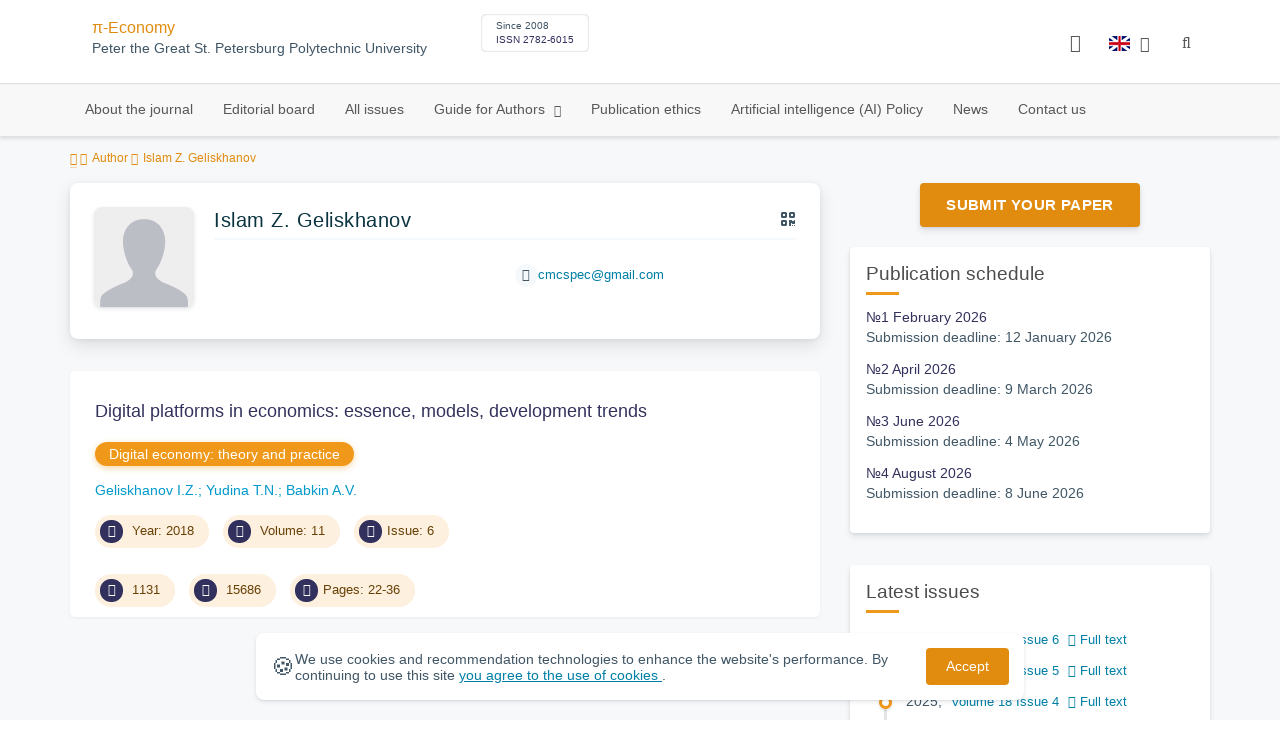

--- FILE ---
content_type: text/css
request_url: https://economy.spbstu.ru/css/main.css?1769446039
body_size: 70857
content:
:root{--heading-color: #0A3340;--text-color: #425766;--heading-line-height:1.25;--text-line-height:1.5;--large-letter-spacing: .025em;--gray-line-color: #E9ECEF;--theme-color: #f09819;--link-color:#0080A7;--link-hover-color:#005760}:root{--site-font: "Ubuntu", Helvetica, Arial, sans-serif;--main-color: #21a649;--heading-color: #0A3340;--heading-color2: #32325d;--text-color: #425766;--link-color: #0080A7;--link-color-hover: #026973;--error-color: #e91e63;--success-color: #21a649;--section-gray-bg: #f8f9ff;--gray-line-color: #e9ecef;--large-letter-spacing: .025em;--text-line-height: 1.5;--heading-line-height: 1.25;--shadow-level-1: 0 0.125em 0.313em rgba(10, 37, 64, .09), 0 0.063em 0.125em rgba(0, 0, 0, .07);--shadow-level-2: 0 0.250em 0.375em rgba(10, 37, 64, .09), 0 0.063em 0.188em rgba(0, 0, 0, .08);--shadow-level-3: 0 0.063em 0.313em 0 rgba(10, 37, 64, .07), 0 0.438em 1.063em 0 rgba(0, 0, 0, .1);--shadow-level-4: 0 0.938em 1.5625em rgba(10, 37, 64, .1), 0 0.313em 0.938em rgba(0, 0, 0, .07);--shadow-level-5: 0 1.25em 2.5em rgba(10, 37, 64, .15), 0 0.313em 0.938em rgba(0, 0, 0, .1);--card-bg: #fff;--card-radius: .5rem;--card-gray: #f6f9fc;--section-padding-y: 3rem;--text-shadow: 0 1px 2px rgba(0, 0, 0, .5);--footer-text-color: rgba(255, 255, 255, 0.9);--footer-text-color-hover: rgba(255, 255, 255, 1);--footer-social-bg: rgba(255, 255, 255, .1);--footer-social-size: 2em;--footer-fix-letterspacing: .025em;--theme-color:rgb(224.8367346939, 138.812244898, 14.6632653061);--footer-border-color: rgba(255, 255, 255, .5);--navbar-vertical-link-active: #fff;--navbar-vertical-link: rgba(255, 255, 255, .7);--svg-logo-descriptor-color: rgba(255, 255, 255, .9);--navbar-vertical-link-shadow: var(--text-shadow);--svg-logo-sign-color: rgba(255, 255, 255, .9);--sidebar-bg: linear-gradient(-230deg, #007264, #03717b, #003a58);--tab-color: #f6f9fc;--tab-color-hover: #e1e7ed;--event-bg: #ecf4fd;--event-text-color:#1e4bbe;--form-btn-bg: linear-gradient(to bottom, #003a58, #007264, #03717b);--form-card-bg: #fff;--form-card-radius: .5rem;--checkbox-box-size: 1.25rem;--checkbox-box-bg: var(--main-color);--checkbox-box-radius: .125rem;--help-tooltip-bg: #32325d;--help-tooltip-color: #fff;--input-bg: #F6F9FC;--input-radius: .5rem;--input-placeholder-color: #757575;--input-height: calc(2.75rem + 2px);--input-group-icon-color: #adb5bd;--input-alternative-shadow: 0 1px 3px rgba(50, 50, 93, .15), 0 1px 0 rgba(0, 0, 0, .02);--input-transition: all .2s cubic-bezier(0.68, -0.55, 0.265, 1.55);--custom-checkbox-bg: var(--main-color);--approved-bg: linear-gradient(87deg, #2dce89 0, #2dcecc 100%);--cancelled-bg: linear-gradient(87deg, #fb6340 0, #fbb140 100%);--danger-icon-color: #db2d05;--danger-icon-bg: #fda08b;--success-icon-color: #1d8357;--success-icon-bg: #69deac;--theme-accent-text-color:rgb(224.8367346939, 138.812244898, 14.6632653061);--theme-accent-color:rgb(224.8367346939, 138.812244898, 14.6632653061);--theme-accent-color-active:rgb(243.1224489796, 173.4408163265, 72.8775510204);--border-radius-xs: .5rem;--border-radius-md: 1rem;--border-radius: 1.25rem;--border-radius-lg: 2rem;--blind-panel-black: black;--blind-panel-white: white;--white-panel-black: white;--blind-panel-d-blue: #063462;--white-panel-blue: #063462;--white-panel-d-blue: #063462;--blind-panel-blue: #9dd1ff;--blind-panel-sepia: #f7f3d6;--white-panel-sepia: #f7f3d6;--blind-panel-brown: #4d4b43;--white-panel-brown: #4d4b43;--blind-panel-d-brown: #6f4330;--white-panel-d-brown: #6f4330;--blind-panel-green: #a9e44d;--white-panel-green: #a9e44d;--font-weight-300: 300;--font-weight-400: 400;--font-weight-500: 500;--font-weight-700: 700;--bs-body-text-align: left;--bs-dropdown-item-border-radius: 0;--bs-nav-link-font-size: .875rem;--bs-breadcrumb-divider: "/";--bs-scroll-height: 75vh;--bs-breadcrumb-font-size: .875rem;--bs-icon-link-transform: translate3d(0.25em, 0, 0);--logo-primary-color: #37b34a;--logo-text-color: #404041;--marker-grad-start: rgb(224.8367346939, 138.812244898, 14.6632653061);--marker-grad-end: #f09819;--number-width: 2rem}.wrap-item,.table-container,.partners .partner-item,.albums .album-item,.videos .video-item,.images .image-item,.m-wrapper{padding-left:15px;padding-right:15px}.pop-up-overlay .pop-up .mat-block input[type=text],.pop-up-overlay .pop-up .partners-filter-bar input[type=text],.pop-up-overlay .pop-up .test-item input[type=text],.pop-up-overlay .pop-up .content .a-list-block input[type=text],.content .pop-up-overlay .pop-up .a-list-block input[type=text],.pop-up-overlay .pop-up .line-block input[type=text],.pop-up-overlay .pop-up .kaf-sect input[type=text],.pop-up-overlay .pop-up .edu-sect input[type=text],.pop-up-overlay .pop-up .ppl-card input[type=text],.pop-up-overlay .pop-up .ppl-sect input[type=text],.pop-up-overlay .pop-up .career-item input[type=text],.pop-up-overlay .pop-up .career-sect input[type=text],.pop-up-overlay .pop-up .doc-item input[type=text],.pop-up-overlay .pop-up .simple-item .simple input[type=text],.simple-item .pop-up-overlay .pop-up .simple input[type=text],.pop-up-overlay .pop-up .pub-item input[type=text],.pop-up-overlay .pop-up .mat-block textarea,.pop-up-overlay .pop-up .partners-filter-bar textarea,.pop-up-overlay .pop-up .test-item textarea,.pop-up-overlay .pop-up .content .a-list-block textarea,.content .pop-up-overlay .pop-up .a-list-block textarea,.pop-up-overlay .pop-up .line-block textarea,.pop-up-overlay .pop-up .kaf-sect textarea,.pop-up-overlay .pop-up .edu-sect textarea,.pop-up-overlay .pop-up .ppl-card textarea,.pop-up-overlay .pop-up .ppl-sect textarea,.pop-up-overlay .pop-up .career-item textarea,.pop-up-overlay .pop-up .career-sect textarea,.pop-up-overlay .pop-up .doc-item textarea,.pop-up-overlay .pop-up .simple-item .simple textarea,.simple-item .pop-up-overlay .pop-up .simple textarea,.pop-up-overlay .pop-up .pub-item textarea{box-shadow:inset 1px 1px 1px -1px rgba(0,0,0,.45)}.main-header.light .bottom-nav .nav-btns-02>li.has-child>ul,.main-header.light .top-nav .nav-btns-01>li.has-child>ul,.steps .step-item .text-frame,.edu-dir-item,.emp-item .shell,.album,.video,.kaf-item,.mat-block,.partners-filter-bar,.test-item,.content .a-list-block,.line-block,.pub-item,.simple-item .simple,.doc-item,.career-item,.career-sect,.ppl-card,.ppl-sect,.kaf-sect,.edu-sect,.white-block,.video-item .video,.owl-carousel.images .image-item .image,.image-container .image-item .image,.side-nav,.main-header .bottom-nav .nav-btns-02>li.has-child>.mega-block,.main-header .top-nav .nav-btns-01>li.has-child>.mega-block,.pagination,.content .pagination,.tablesaw-columntoggle-btnwrap .tablesaw-columntoggle-popup,.table-responsive{box-shadow:0 1px 3px 0 #e6ebf1}.pop-up-overlay .pop-up .mat-block input[type=text],.pop-up-overlay .pop-up .partners-filter-bar input[type=text],.pop-up-overlay .pop-up .test-item input[type=text],.pop-up-overlay .pop-up .content .a-list-block input[type=text],.content .pop-up-overlay .pop-up .a-list-block input[type=text],.pop-up-overlay .pop-up .line-block input[type=text],.pop-up-overlay .pop-up .kaf-sect input[type=text],.pop-up-overlay .pop-up .edu-sect input[type=text],.pop-up-overlay .pop-up .ppl-card input[type=text],.pop-up-overlay .pop-up .ppl-sect input[type=text],.pop-up-overlay .pop-up .career-item input[type=text],.pop-up-overlay .pop-up .career-sect input[type=text],.pop-up-overlay .pop-up .doc-item input[type=text],.pop-up-overlay .pop-up .simple-item .simple input[type=text],.simple-item .pop-up-overlay .pop-up .simple input[type=text],.pop-up-overlay .pop-up .pub-item input[type=text],.pop-up-overlay .pop-up .mat-block textarea,.pop-up-overlay .pop-up .partners-filter-bar textarea,.pop-up-overlay .pop-up .test-item textarea,.pop-up-overlay .pop-up .content .a-list-block textarea,.content .pop-up-overlay .pop-up .a-list-block textarea,.pop-up-overlay .pop-up .line-block textarea,.pop-up-overlay .pop-up .kaf-sect textarea,.pop-up-overlay .pop-up .edu-sect textarea,.pop-up-overlay .pop-up .ppl-card textarea,.pop-up-overlay .pop-up .ppl-sect textarea,.pop-up-overlay .pop-up .career-item textarea,.pop-up-overlay .pop-up .career-sect textarea,.pop-up-overlay .pop-up .doc-item textarea,.pop-up-overlay .pop-up .simple-item .simple textarea,.simple-item .pop-up-overlay .pop-up .simple textarea,.pop-up-overlay .pop-up .pub-item textarea{padding:10px;width:100%;background:inherit;border:2px hsl(0,0%,92.2549019608%) solid;border-radius:2px;box-sizing:border-box;box-shadow:none;outline-width:0}.pop-up-overlay .pop-up .mat-block input[type=text]:focus,.pop-up-overlay .pop-up .partners-filter-bar input[type=text]:focus,.pop-up-overlay .pop-up .test-item input[type=text]:focus,.pop-up-overlay .pop-up .content .a-list-block input[type=text]:focus,.content .pop-up-overlay .pop-up .a-list-block input[type=text]:focus,.pop-up-overlay .pop-up .line-block input[type=text]:focus,.pop-up-overlay .pop-up .kaf-sect input[type=text]:focus,.pop-up-overlay .pop-up .edu-sect input[type=text]:focus,.pop-up-overlay .pop-up .ppl-card input[type=text]:focus,.pop-up-overlay .pop-up .ppl-sect input[type=text]:focus,.pop-up-overlay .pop-up .career-item input[type=text]:focus,.pop-up-overlay .pop-up .career-sect input[type=text]:focus,.pop-up-overlay .pop-up .doc-item input[type=text]:focus,.pop-up-overlay .pop-up .simple-item .simple input[type=text]:focus,.simple-item .pop-up-overlay .pop-up .simple input[type=text]:focus,.pop-up-overlay .pop-up .pub-item input[type=text]:focus,.pop-up-overlay .pop-up .mat-block textarea:focus,.pop-up-overlay .pop-up .partners-filter-bar textarea:focus,.pop-up-overlay .pop-up .test-item textarea:focus,.pop-up-overlay .pop-up .content .a-list-block textarea:focus,.content .pop-up-overlay .pop-up .a-list-block textarea:focus,.pop-up-overlay .pop-up .line-block textarea:focus,.pop-up-overlay .pop-up .kaf-sect textarea:focus,.pop-up-overlay .pop-up .edu-sect textarea:focus,.pop-up-overlay .pop-up .ppl-card textarea:focus,.pop-up-overlay .pop-up .ppl-sect textarea:focus,.pop-up-overlay .pop-up .career-item textarea:focus,.pop-up-overlay .pop-up .career-sect textarea:focus,.pop-up-overlay .pop-up .doc-item textarea:focus,.pop-up-overlay .pop-up .simple-item .simple textarea:focus,.simple-item .pop-up-overlay .pop-up .simple textarea:focus,.pop-up-overlay .pop-up .pub-item textarea:focus{outline-color:rgb(244.6836734694,184.1612244898,96.8163265306)}.pop-up-overlay .pop-up .mat-block label,.pop-up-overlay .pop-up .partners-filter-bar label,.pop-up-overlay .pop-up .test-item label,.pop-up-overlay .pop-up .content .a-list-block label,.content .pop-up-overlay .pop-up .a-list-block label,.pop-up-overlay .pop-up .line-block label,.pop-up-overlay .pop-up .kaf-sect label,.pop-up-overlay .pop-up .edu-sect label,.pop-up-overlay .pop-up .ppl-card label,.pop-up-overlay .pop-up .ppl-sect label,.pop-up-overlay .pop-up .career-item label,.pop-up-overlay .pop-up .career-sect label,.pop-up-overlay .pop-up .doc-item label,.pop-up-overlay .pop-up .simple-item .simple label,.simple-item .pop-up-overlay .pop-up .simple label,.pop-up-overlay .pop-up .pub-item label{padding-top:15px;padding-bottom:10px;font-weight:bold;line-height:1.4em;color:#747474;display:block}.pub-item .fake-table>div ul,.content .project-card .fake-table>div ul,.project-item .fake-table>div ul,.content .a-list-block ul,.ppl-card .box .info,.ppl-sect .box .info,#contacts .sect-cont ul,.side-nav>li>ul,.side-nav,.dropdown>ul,.nav-slide .nav-btns>li.has-child>ul,.nav-slide .nav-btns>li.has-child>ul>li>ul,.nav-slide .nav-btns,.nav-slide .search-input-group .search-res-ajax .search-res-group,.main-header .nav-btns,.main-header .nav-btns ul,.tabs .tabs-btns ul,.accordion>li .desc ul,.accordion,.content .accordion{padding-left:0;margin-top:0;margin-bottom:0;list-style:none}.pub-item .fake-table>div li a,.content .project-card .fake-table>div li a,.project-item .fake-table>div li a,#contacts .sect-cont a,.policy-link,.info .type .title a,.info .type .desc a,.info .site .title a,.info .site .desc a{color:rgba(224.8367346939,138.812244898,14.6632653061,.8);border-bottom:1px dotted rgba(224.8367346939,138.812244898,14.6632653061,.3);padding-bottom:3px;transition:color .2s ease-out,border .2s ease-out}.pub-item .fake-table>div li a:hover,.content .project-card .fake-table>div li a:hover,.project-item .fake-table>div li a:hover,#contacts .sect-cont a:hover,.policy-link:hover,.info .type .title a:hover,.info .type .desc a:hover,.info .site .title a:hover,.info .site .desc a:hover{color:rgb(224.8367346939,138.812244898,14.6632653061);border-bottom:1px solid rgba(224.8367346939,138.812244898,14.6632653061,.6)}.search-item .title,.career-item .info .title,.career-sect .info .title,.kaf-item .box .title,.news-item .box .desc .title,.anons-item .title,.project-item .title,.conf-item .title,.anons-card .title,.conf-card .title{color:#747474;transition:color .2s ease-out;border-bottom:none}.search-item .title:hover,.career-item .info .title:hover,.career-sect .info .title:hover,.kaf-item .box .title:hover,.news-item .box .desc .title:hover,.anons-item .title:hover,.project-item .title:hover,.conf-item .title:hover,.anons-card .title:hover,.conf-card .title:hover{color:rgb(224.8367346939,138.812244898,14.6632653061);border-bottom:none}.opp-margin{margin-left:-15px;margin-right:-15px}.edge--bottom{position:relative;z-index:1}.edge--bottom:after{background:inherit;content:"";display:block;height:50%;left:0;position:absolute;right:0;z-index:-1}.edge--bottom:after{bottom:0;transform:skewY(-1.5deg);transform-origin:100%}.edge--bottom--reverse{position:relative;z-index:1}.edge--bottom--reverse:after{background:inherit;content:"";display:block;height:50%;left:0;position:absolute;right:0;z-index:-1}.edge--bottom--reverse:after{bottom:0;transform:skewY(1.5deg);transform-origin:0 100%}.edge--top{position:relative;z-index:1}.edge--top:before{background:inherit;content:"";display:block;height:50%;left:0;position:absolute;right:0;z-index:-1}.edge--top:before{top:0;transform:skewY(1.5deg);transform-origin:100% 0}.edge--top--reverse{position:relative;z-index:1}.edge--top--reverse:before{background:inherit;content:"";display:block;height:50%;left:0;position:absolute;right:0;z-index:-1}.edge--top--reverse:before{top:0;transform:skewY(-1.5deg);transform-origin:0 0}.edge--both{position:relative;z-index:1}.edge--both:before,.edge--both:after{background:inherit;content:"";display:block;height:50%;left:0;position:absolute;right:0;z-index:-1}.edge--both:before{top:0;transform:skewY(1.5deg);transform-origin:100% 0}.edge--both:after{bottom:0;transform:skewY(-1.5deg);transform-origin:100%}.edge--both--reverse{position:relative;z-index:1}.edge--both--reverse:before,.edge--both--reverse:after{background:inherit;content:"";display:block;height:50%;left:0;position:absolute;right:0;z-index:-1}.edge--both--reverse:before{top:0;transform:skewY(-1.5deg);transform-origin:0 0}.edge--both--reverse:after{bottom:0;transform:skewY(1.5deg);transform-origin:0 0}/*!
 * Bootstrap v3.3.5 (http://getbootstrap.com)
 * Copyright 2011-2015 Twitter, Inc.
 * Licensed under MIT (https://github.com/twbs/bootstrap/blob/master/LICENSE)
 *//*! normalize.css v3.0.3 | MIT License | github.com/necolas/normalize.css */html{font-family:sans-serif;-ms-text-size-adjust:100%;-webkit-text-size-adjust:100%}body{margin:0}article,aside,details,figcaption,figure,footer,header,hgroup,main,menu,nav,section,summary{display:block}audio,canvas,progress,video{display:inline-block;vertical-align:baseline}audio:not([controls]){display:none;height:0}[hidden],template{display:none}a{background-color:rgba(0,0,0,0)}a:active,a:hover{outline:0}abbr[title]{border-bottom:1px dotted}b,strong{font-weight:bold}dfn{font-style:italic}h1{font-size:2em;margin:.67em 0}mark{background:#ff0;color:#000}small{font-size:80%}sub,sup{font-size:75%;line-height:0;position:relative;vertical-align:baseline}sup{top:-0.5em}sub{bottom:-0.25em}img{border:0}svg:not(:root){overflow:hidden}figure{margin:1em 40px}hr{box-sizing:content-box;height:0}pre{overflow:auto}code,kbd,pre,samp{font-family:monospace,monospace;font-size:1em}button,input,optgroup,select,textarea{color:inherit;font:inherit;margin:0}button{overflow:visible}button,select{text-transform:none}button,html input[type=button],input[type=reset],input[type=submit]{-webkit-appearance:button;cursor:pointer}button[disabled],html input[disabled]{cursor:default}button::-moz-focus-inner,input::-moz-focus-inner{border:0;padding:0}input{line-height:normal}input[type=checkbox],input[type=radio]{box-sizing:border-box;padding:0}input[type=number]::-webkit-inner-spin-button,input[type=number]::-webkit-outer-spin-button{height:auto}input[type=search]{-webkit-appearance:textfield;box-sizing:content-box}input[type=search]::-webkit-search-cancel-button,input[type=search]::-webkit-search-decoration{-webkit-appearance:none}fieldset{border:1px solid silver;margin:0 2px;padding:.35em .625em .75em}legend{border:0;padding:0}textarea{overflow:auto}optgroup{font-weight:bold}table{border-collapse:collapse;border-spacing:0}td,th{padding:0}/*! Source: https://github.com/h5bp/html5-boilerplate/blob/master/src/css/main.css */@media print{*,*:before,*:after{background:rgba(0,0,0,0) !important;color:#000 !important;box-shadow:none !important;text-shadow:none !important}a,a:visited{text-decoration:underline}a[href]:after{content:" (" attr(href) ")"}abbr[title]:after{content:" (" attr(title) ")"}a[href^="#"]:after,a[href^="javascript:"]:after{content:""}pre,blockquote{border:1px solid #999;page-break-inside:avoid}thead{display:table-header-group}tr,img{page-break-inside:avoid}img{max-width:100% !important}p,h2,h3{orphans:3;widows:3}h2,h3{page-break-after:avoid}.navbar{display:none}.btn>.caret,.dropup>.btn>.caret{border-top-color:#000 !important}.label{border:1px solid #000}.table{border-collapse:collapse !important}.table td,.table th{background-color:#fff !important}.table-bordered th,.table-bordered td{border:1px solid #ddd !important}}.container{margin-right:auto;margin-left:auto;padding-left:15px;padding-right:15px}.container:before,.container:after{content:" ";display:table}.container:after{clear:both}@media(min-width: 768px){.container{width:750px}}@media(min-width: 992px){.container{width:970px}}@media(min-width: 1170px){.container{width:1170px}}.container-fluid{margin-right:auto;margin-left:auto;padding-left:15px;padding-right:15px}.container-fluid:before,.container-fluid:after{content:" ";display:table}.container-fluid:after{clear:both}.row{margin-left:-15px;margin-right:-15px}.row:before,.row:after{content:" ";display:table}.row:after{clear:both}.col-xs-1,.col-sm-1,.col-md-1,.col-lg-1,.col-xs-2,.col-sm-2,.col-md-2,.col-lg-2,.col-xs-3,.col-sm-3,.col-md-3,.col-lg-3,.col-xs-4,.col-sm-4,.col-md-4,.col-lg-4,.col-xs-5,.col-sm-5,.col-md-5,.col-lg-5,.col-xs-6,.col-sm-6,.col-md-6,.col-lg-6,.col-xs-7,.col-sm-7,.col-md-7,.col-lg-7,.col-xs-8,.col-sm-8,.col-md-8,.col-lg-8,.col-xs-9,.col-sm-9,.col-md-9,.col-lg-9,.col-xs-10,.col-sm-10,.col-md-10,.col-lg-10,.col-xs-11,.col-sm-11,.col-md-11,.col-lg-11,.col-xs-12,.col-sm-12,.col-md-12,.col-lg-12{position:relative;min-height:1px;padding-left:15px;padding-right:15px}.col-xs-1,.col-xs-2,.col-xs-3,.col-xs-4,.col-xs-5,.col-xs-6,.col-xs-7,.col-xs-8,.col-xs-9,.col-xs-10,.col-xs-11,.col-xs-12{float:left}.col-xs-1{width:8.3333333333%}.col-xs-2{width:16.6666666667%}.col-xs-3{width:25%}.col-xs-4{width:33.3333333333%}.col-xs-5{width:41.6666666667%}.col-xs-6{width:50%}.col-xs-7{width:58.3333333333%}.col-xs-8{width:66.6666666667%}.col-xs-9{width:75%}.col-xs-10{width:83.3333333333%}.col-xs-11{width:91.6666666667%}.col-xs-12{width:100%}.col-xs-pull-0{right:auto}.col-xs-pull-1{right:8.3333333333%}.col-xs-pull-2{right:16.6666666667%}.col-xs-pull-3{right:25%}.col-xs-pull-4{right:33.3333333333%}.col-xs-pull-5{right:41.6666666667%}.col-xs-pull-6{right:50%}.col-xs-pull-7{right:58.3333333333%}.col-xs-pull-8{right:66.6666666667%}.col-xs-pull-9{right:75%}.col-xs-pull-10{right:83.3333333333%}.col-xs-pull-11{right:91.6666666667%}.col-xs-pull-12{right:100%}.col-xs-push-0{left:auto}.col-xs-push-1{left:8.3333333333%}.col-xs-push-2{left:16.6666666667%}.col-xs-push-3{left:25%}.col-xs-push-4{left:33.3333333333%}.col-xs-push-5{left:41.6666666667%}.col-xs-push-6{left:50%}.col-xs-push-7{left:58.3333333333%}.col-xs-push-8{left:66.6666666667%}.col-xs-push-9{left:75%}.col-xs-push-10{left:83.3333333333%}.col-xs-push-11{left:91.6666666667%}.col-xs-push-12{left:100%}.col-xs-offset-0{margin-left:0%}.col-xs-offset-1{margin-left:8.3333333333%}.col-xs-offset-2{margin-left:16.6666666667%}.col-xs-offset-3{margin-left:25%}.col-xs-offset-4{margin-left:33.3333333333%}.col-xs-offset-5{margin-left:41.6666666667%}.col-xs-offset-6{margin-left:50%}.col-xs-offset-7{margin-left:58.3333333333%}.col-xs-offset-8{margin-left:66.6666666667%}.col-xs-offset-9{margin-left:75%}.col-xs-offset-10{margin-left:83.3333333333%}.col-xs-offset-11{margin-left:91.6666666667%}.col-xs-offset-12{margin-left:100%}@media(min-width: 768px){.col-sm-1,.col-sm-2,.col-sm-3,.col-sm-4,.col-sm-5,.col-sm-6,.col-sm-7,.col-sm-8,.col-sm-9,.col-sm-10,.col-sm-11,.col-sm-12{float:left}.col-sm-1{width:8.3333333333%}.col-sm-2{width:16.6666666667%}.col-sm-3{width:25%}.col-sm-4{width:33.3333333333%}.col-sm-5{width:41.6666666667%}.col-sm-6{width:50%}.col-sm-7{width:58.3333333333%}.col-sm-8{width:66.6666666667%}.col-sm-9{width:75%}.col-sm-10{width:83.3333333333%}.col-sm-11{width:91.6666666667%}.col-sm-12{width:100%}.col-sm-pull-0{right:auto}.col-sm-pull-1{right:8.3333333333%}.col-sm-pull-2{right:16.6666666667%}.col-sm-pull-3{right:25%}.col-sm-pull-4{right:33.3333333333%}.col-sm-pull-5{right:41.6666666667%}.col-sm-pull-6{right:50%}.col-sm-pull-7{right:58.3333333333%}.col-sm-pull-8{right:66.6666666667%}.col-sm-pull-9{right:75%}.col-sm-pull-10{right:83.3333333333%}.col-sm-pull-11{right:91.6666666667%}.col-sm-pull-12{right:100%}.col-sm-push-0{left:auto}.col-sm-push-1{left:8.3333333333%}.col-sm-push-2{left:16.6666666667%}.col-sm-push-3{left:25%}.col-sm-push-4{left:33.3333333333%}.col-sm-push-5{left:41.6666666667%}.col-sm-push-6{left:50%}.col-sm-push-7{left:58.3333333333%}.col-sm-push-8{left:66.6666666667%}.col-sm-push-9{left:75%}.col-sm-push-10{left:83.3333333333%}.col-sm-push-11{left:91.6666666667%}.col-sm-push-12{left:100%}.col-sm-offset-0{margin-left:0%}.col-sm-offset-1{margin-left:8.3333333333%}.col-sm-offset-2{margin-left:16.6666666667%}.col-sm-offset-3{margin-left:25%}.col-sm-offset-4{margin-left:33.3333333333%}.col-sm-offset-5{margin-left:41.6666666667%}.col-sm-offset-6{margin-left:50%}.col-sm-offset-7{margin-left:58.3333333333%}.col-sm-offset-8{margin-left:66.6666666667%}.col-sm-offset-9{margin-left:75%}.col-sm-offset-10{margin-left:83.3333333333%}.col-sm-offset-11{margin-left:91.6666666667%}.col-sm-offset-12{margin-left:100%}}@media(min-width: 992px){.col-md-1,.col-md-2,.col-md-3,.col-md-4,.col-md-5,.col-md-6,.col-md-7,.col-md-8,.col-md-9,.col-md-10,.col-md-11,.col-md-12{float:left}.col-md-1{width:8.3333333333%}.col-md-2{width:16.6666666667%}.col-md-3{width:25%}.col-md-4{width:33.3333333333%}.col-md-5{width:41.6666666667%}.col-md-6{width:50%}.col-md-7{width:58.3333333333%}.col-md-8{width:66.6666666667%}.col-md-9{width:75%}.col-md-10{width:83.3333333333%}.col-md-11{width:91.6666666667%}.col-md-12{width:100%}.col-md-pull-0{right:auto}.col-md-pull-1{right:8.3333333333%}.col-md-pull-2{right:16.6666666667%}.col-md-pull-3{right:25%}.col-md-pull-4{right:33.3333333333%}.col-md-pull-5{right:41.6666666667%}.col-md-pull-6{right:50%}.col-md-pull-7{right:58.3333333333%}.col-md-pull-8{right:66.6666666667%}.col-md-pull-9{right:75%}.col-md-pull-10{right:83.3333333333%}.col-md-pull-11{right:91.6666666667%}.col-md-pull-12{right:100%}.col-md-push-0{left:auto}.col-md-push-1{left:8.3333333333%}.col-md-push-2{left:16.6666666667%}.col-md-push-3{left:25%}.col-md-push-4{left:33.3333333333%}.col-md-push-5{left:41.6666666667%}.col-md-push-6{left:50%}.col-md-push-7{left:58.3333333333%}.col-md-push-8{left:66.6666666667%}.col-md-push-9{left:75%}.col-md-push-10{left:83.3333333333%}.col-md-push-11{left:91.6666666667%}.col-md-push-12{left:100%}.col-md-offset-0{margin-left:0%}.col-md-offset-1{margin-left:8.3333333333%}.col-md-offset-2{margin-left:16.6666666667%}.col-md-offset-3{margin-left:25%}.col-md-offset-4{margin-left:33.3333333333%}.col-md-offset-5{margin-left:41.6666666667%}.col-md-offset-6{margin-left:50%}.col-md-offset-7{margin-left:58.3333333333%}.col-md-offset-8{margin-left:66.6666666667%}.col-md-offset-9{margin-left:75%}.col-md-offset-10{margin-left:83.3333333333%}.col-md-offset-11{margin-left:91.6666666667%}.col-md-offset-12{margin-left:100%}}@media(min-width: 1170px){.col-lg-1,.col-lg-2,.col-lg-3,.col-lg-4,.col-lg-5,.col-lg-6,.col-lg-7,.col-lg-8,.col-lg-9,.col-lg-10,.col-lg-11,.col-lg-12{float:left}.col-lg-1{width:8.3333333333%}.col-lg-2{width:16.6666666667%}.col-lg-3{width:25%}.col-lg-4{width:33.3333333333%}.col-lg-5{width:41.6666666667%}.col-lg-6{width:50%}.col-lg-7{width:58.3333333333%}.col-lg-8{width:66.6666666667%}.col-lg-9{width:75%}.col-lg-10{width:83.3333333333%}.col-lg-11{width:91.6666666667%}.col-lg-12{width:100%}.col-lg-pull-0{right:auto}.col-lg-pull-1{right:8.3333333333%}.col-lg-pull-2{right:16.6666666667%}.col-lg-pull-3{right:25%}.col-lg-pull-4{right:33.3333333333%}.col-lg-pull-5{right:41.6666666667%}.col-lg-pull-6{right:50%}.col-lg-pull-7{right:58.3333333333%}.col-lg-pull-8{right:66.6666666667%}.col-lg-pull-9{right:75%}.col-lg-pull-10{right:83.3333333333%}.col-lg-pull-11{right:91.6666666667%}.col-lg-pull-12{right:100%}.col-lg-push-0{left:auto}.col-lg-push-1{left:8.3333333333%}.col-lg-push-2{left:16.6666666667%}.col-lg-push-3{left:25%}.col-lg-push-4{left:33.3333333333%}.col-lg-push-5{left:41.6666666667%}.col-lg-push-6{left:50%}.col-lg-push-7{left:58.3333333333%}.col-lg-push-8{left:66.6666666667%}.col-lg-push-9{left:75%}.col-lg-push-10{left:83.3333333333%}.col-lg-push-11{left:91.6666666667%}.col-lg-push-12{left:100%}.col-lg-offset-0{margin-left:0%}.col-lg-offset-1{margin-left:8.3333333333%}.col-lg-offset-2{margin-left:16.6666666667%}.col-lg-offset-3{margin-left:25%}.col-lg-offset-4{margin-left:33.3333333333%}.col-lg-offset-5{margin-left:41.6666666667%}.col-lg-offset-6{margin-left:50%}.col-lg-offset-7{margin-left:58.3333333333%}.col-lg-offset-8{margin-left:66.6666666667%}.col-lg-offset-9{margin-left:75%}.col-lg-offset-10{margin-left:83.3333333333%}.col-lg-offset-11{margin-left:91.6666666667%}.col-lg-offset-12{margin-left:100%}}fieldset{padding:0;margin:0;border:0;min-width:0}legend{display:block;width:100%;padding:0;margin-bottom:20px;font-size:21px;line-height:inherit;color:#333;border:0;border-bottom:1px solid #e5e5e5}label{display:inline-block;max-width:100%;margin-bottom:5px;font-weight:bold}input[type=search]{box-sizing:border-box}input[type=radio],input[type=checkbox]{margin:4px 0 0;line-height:normal}input[type=file]{display:block}input[type=range]{display:block;width:100%}select[multiple],select[size]{height:auto}input[type=file]:focus,input[type=radio]:focus,input[type=checkbox]:focus{outline:thin dotted;outline:5px auto -webkit-focus-ring-color;outline-offset:-2px}output{display:block;padding-top:7px;font-size:14px;line-height:1.428571429;color:hsl(0,0%,33.5%)}.form-control{display:block;width:100%;height:34px;padding:6px 12px;font-size:14px;line-height:1.428571429;color:hsl(0,0%,33.5%);background-color:#fff;background-image:none;border:1px solid #ccc;border-radius:4px;box-shadow:inset 0 1px 1px rgba(0,0,0,.075);transition:border-color ease-in-out .15s,box-shadow ease-in-out .15s}.form-control:focus{border-color:#66afe9;outline:0;box-shadow:inset 0 1px 1px rgba(0,0,0,.075),0 0 8px rgba(102,175,233,.6)}.form-control::-moz-placeholder{color:#999;opacity:1}.form-control:-ms-input-placeholder{color:#999}.form-control::-webkit-input-placeholder{color:#999}.form-control[disabled],.form-control[readonly],fieldset[disabled] .form-control{background-color:hsl(0,0%,93.5%);opacity:1}.form-control[disabled],fieldset[disabled] .form-control{cursor:not-allowed}textarea.form-control{height:auto}input[type=search]{-webkit-appearance:none}@media screen and (-webkit-min-device-pixel-ratio: 0){input[type=date].form-control,input[type=time].form-control,input[type=datetime-local].form-control,input[type=month].form-control{line-height:34px}input[type=date].input-sm,.input-group-sm>.input-group-btn>input[type=date].btn,.input-group-sm input[type=date],input[type=time].input-sm,.input-group-sm>.input-group-btn>input[type=time].btn,.input-group-sm input[type=time],input[type=datetime-local].input-sm,.input-group-sm>.input-group-btn>input[type=datetime-local].btn,.input-group-sm input[type=datetime-local],input[type=month].input-sm,.input-group-sm>.input-group-btn>input[type=month].btn,.input-group-sm input[type=month]{line-height:30px}input[type=date].input-lg,.input-group-lg>.input-group-btn>input[type=date].btn,.input-group-lg input[type=date],input[type=time].input-lg,.input-group-lg>.input-group-btn>input[type=time].btn,.input-group-lg input[type=time],input[type=datetime-local].input-lg,.input-group-lg>.input-group-btn>input[type=datetime-local].btn,.input-group-lg input[type=datetime-local],input[type=month].input-lg,.input-group-lg>.input-group-btn>input[type=month].btn,.input-group-lg input[type=month]{line-height:46px}}.form-group{margin-bottom:15px}.radio,.checkbox{position:relative;display:block;margin-top:10px;margin-bottom:10px}.radio label,.checkbox label{min-height:20px;padding-left:20px;margin-bottom:0;font-weight:normal;cursor:pointer}.radio input[type=radio],.radio-inline input[type=radio],.checkbox input[type=checkbox],.checkbox-inline input[type=checkbox]{position:absolute;margin-left:-20px;margin-top:4px}.radio+.radio,.checkbox+.checkbox{margin-top:-5px}.radio-inline,.checkbox-inline{position:relative;display:inline-block;padding-left:20px;margin-bottom:0;vertical-align:middle;font-weight:normal;cursor:pointer}.radio-inline+.radio-inline,.checkbox-inline+.checkbox-inline{margin-top:0;margin-left:10px}input[type=radio][disabled],input[type=radio].disabled,fieldset[disabled] input[type=radio],input[type=checkbox][disabled],input[type=checkbox].disabled,fieldset[disabled] input[type=checkbox]{cursor:not-allowed}.radio-inline.disabled,fieldset[disabled] .radio-inline,.checkbox-inline.disabled,fieldset[disabled] .checkbox-inline{cursor:not-allowed}.radio.disabled label,fieldset[disabled] .radio label,.checkbox.disabled label,fieldset[disabled] .checkbox label{cursor:not-allowed}.form-control-static{padding-top:7px;padding-bottom:7px;margin-bottom:0;min-height:34px}.form-control-static.input-lg,.input-group-lg>.form-control-static.form-control,.input-group-lg>.form-control-static.input-group-addon,.input-group-lg>.input-group-btn>.form-control-static.btn,.form-control-static.input-sm,.input-group-sm>.form-control-static.form-control,.input-group-sm>.form-control-static.input-group-addon,.input-group-sm>.input-group-btn>.form-control-static.btn{padding-left:0;padding-right:0}.input-sm,.input-group-sm>.form-control,.input-group-sm>.input-group-addon,.input-group-sm>.input-group-btn>.btn{height:30px;padding:5px 10px;font-size:12px;line-height:1.5;border-radius:3px}select.input-sm,.input-group-sm>select.form-control,.input-group-sm>select.input-group-addon,.input-group-sm>.input-group-btn>select.btn{height:30px;line-height:30px}textarea.input-sm,.input-group-sm>textarea.form-control,.input-group-sm>textarea.input-group-addon,.input-group-sm>.input-group-btn>textarea.btn,select[multiple].input-sm,.input-group-sm>select[multiple].form-control,.input-group-sm>select[multiple].input-group-addon,.input-group-sm>.input-group-btn>select[multiple].btn{height:auto}.form-group-sm .form-control{height:30px;padding:5px 10px;font-size:12px;line-height:1.5;border-radius:3px}.form-group-sm select.form-control{height:30px;line-height:30px}.form-group-sm textarea.form-control,.form-group-sm select[multiple].form-control{height:auto}.form-group-sm .form-control-static{height:30px;min-height:32px;padding:6px 10px;font-size:12px;line-height:1.5}.input-lg,.input-group-lg>.form-control,.input-group-lg>.input-group-addon,.input-group-lg>.input-group-btn>.btn{height:46px;padding:10px 16px;font-size:18px;line-height:1.3333333;border-radius:6px}select.input-lg,.input-group-lg>select.form-control,.input-group-lg>select.input-group-addon,.input-group-lg>.input-group-btn>select.btn{height:46px;line-height:46px}textarea.input-lg,.input-group-lg>textarea.form-control,.input-group-lg>textarea.input-group-addon,.input-group-lg>.input-group-btn>textarea.btn,select[multiple].input-lg,.input-group-lg>select[multiple].form-control,.input-group-lg>select[multiple].input-group-addon,.input-group-lg>.input-group-btn>select[multiple].btn{height:auto}.form-group-lg .form-control{height:46px;padding:10px 16px;font-size:18px;line-height:1.3333333;border-radius:6px}.form-group-lg select.form-control{height:46px;line-height:46px}.form-group-lg textarea.form-control,.form-group-lg select[multiple].form-control{height:auto}.form-group-lg .form-control-static{height:46px;min-height:38px;padding:11px 16px;font-size:18px;line-height:1.3333333}.has-feedback{position:relative}.has-feedback .form-control{padding-right:42.5px}.form-control-feedback{position:absolute;top:0;right:0;z-index:2;display:block;width:34px;height:34px;line-height:34px;text-align:center;pointer-events:none}.input-lg+.form-control-feedback,.input-group-lg>.form-control+.form-control-feedback,.input-group-lg>.input-group-addon+.form-control-feedback,.input-group-lg>.input-group-btn>.btn+.form-control-feedback,.input-group-lg+.form-control-feedback,.form-group-lg .form-control+.form-control-feedback{width:46px;height:46px;line-height:46px}.input-sm+.form-control-feedback,.input-group-sm>.form-control+.form-control-feedback,.input-group-sm>.input-group-addon+.form-control-feedback,.input-group-sm>.input-group-btn>.btn+.form-control-feedback,.input-group-sm+.form-control-feedback,.form-group-sm .form-control+.form-control-feedback{width:30px;height:30px;line-height:30px}.has-success .help-block,.has-success .control-label,.has-success .radio,.has-success .checkbox,.has-success .radio-inline,.has-success .checkbox-inline,.has-success.radio label,.has-success.checkbox label,.has-success.radio-inline label,.has-success.checkbox-inline label{color:#3c763d}.has-success .form-control{border-color:#3c763d;box-shadow:inset 0 1px 1px rgba(0,0,0,.075)}.has-success .form-control:focus{border-color:rgb(42.808988764,84.191011236,43.5224719101);box-shadow:inset 0 1px 1px rgba(0,0,0,.075),0 0 6px rgb(102.5280898876,177.4719101124,103.8202247191)}.has-success .input-group-addon{color:#3c763d;border-color:#3c763d;background-color:#dff0d8}.has-success .form-control-feedback{color:#3c763d}.has-warning .help-block,.has-warning .control-label,.has-warning .radio,.has-warning .checkbox,.has-warning .radio-inline,.has-warning .checkbox-inline,.has-warning.radio label,.has-warning.checkbox label,.has-warning.radio-inline label,.has-warning.checkbox-inline label{color:#8a6d3b}.has-warning .form-control{border-color:#8a6d3b;box-shadow:inset 0 1px 1px rgba(0,0,0,.075)}.has-warning .form-control:focus{border-color:rgb(102.2741116751,80.7817258883,43.7258883249);box-shadow:inset 0 1px 1px rgba(0,0,0,.075),0 0 6px rgb(191.807106599,160.7461928934,107.192893401)}.has-warning .input-group-addon{color:#8a6d3b;border-color:#8a6d3b;background-color:#fcf8e3}.has-warning .form-control-feedback{color:#8a6d3b}.has-error .help-block,.has-error .control-label,.has-error .radio,.has-error .checkbox,.has-error .radio-inline,.has-error .checkbox-inline,.has-error.radio label,.has-error.checkbox label,.has-error.radio-inline label,.has-error.checkbox-inline label{color:#a94442}.has-error .form-control{border-color:#a94442;box-shadow:inset 0 1px 1px rgba(0,0,0,.075)}.has-error .form-control:focus{border-color:hsl(1.1650485437,43.829787234%,36.0784313725%);box-shadow:inset 0 1px 1px rgba(0,0,0,.075),0 0 6px hsl(1.1650485437,43.829787234%,66.0784313725%)}.has-error .input-group-addon{color:#a94442;border-color:#a94442;background-color:#f2dede}.has-error .form-control-feedback{color:#a94442}.has-feedback label~.form-control-feedback{top:25px}.has-feedback label.sr-only~.form-control-feedback{top:0}.help-block{display:block;margin-top:5px;margin-bottom:10px;color:hsl(0,0%,45%)}@media(min-width: 768px){.form-inline .form-group{display:inline-block;margin-bottom:0;vertical-align:middle}.form-inline .form-control{display:inline-block;width:auto;vertical-align:middle}.form-inline .form-control-static{display:inline-block}.form-inline .input-group{display:inline-table;vertical-align:middle}.form-inline .input-group .input-group-addon,.form-inline .input-group .input-group-btn,.form-inline .input-group .form-control{width:auto}.form-inline .input-group>.form-control{width:100%}.form-inline .control-label{margin-bottom:0;vertical-align:middle}.form-inline .radio,.form-inline .checkbox{display:inline-block;margin-top:0;margin-bottom:0;vertical-align:middle}.form-inline .radio label,.form-inline .checkbox label{padding-left:0}.form-inline .radio input[type=radio],.form-inline .checkbox input[type=checkbox]{position:relative;margin-left:0}.form-inline .has-feedback .form-control-feedback{top:0}}.form-horizontal .radio,.form-horizontal .checkbox,.form-horizontal .radio-inline,.form-horizontal .checkbox-inline{margin-top:0;margin-bottom:0;padding-top:7px}.form-horizontal .radio,.form-horizontal .checkbox{min-height:27px}.form-horizontal .form-group{margin-left:-15px;margin-right:-15px}.form-horizontal .form-group:before,.form-horizontal .form-group:after{content:" ";display:table}.form-horizontal .form-group:after{clear:both}@media(min-width: 768px){.form-horizontal .control-label{text-align:right;margin-bottom:0;padding-top:7px}}.form-horizontal .has-feedback .form-control-feedback{right:15px}@media(min-width: 768px){.form-horizontal .form-group-lg .control-label{padding-top:14.333333px;font-size:18px}}@media(min-width: 768px){.form-horizontal .form-group-sm .control-label{padding-top:6px;font-size:12px}}.fade{opacity:0;transition:opacity .15s linear}.fade.in{opacity:1}.collapse{display:none}.collapse.in{display:block}tr.collapse.in{display:table-row}tbody.collapse.in{display:table-row-group}.collapsing{position:relative;height:0;overflow:hidden;transition-property:height,visibility;transition-duration:.35s;transition-timing-function:ease}.caret{display:inline-block;width:0;height:0;margin-left:2px;vertical-align:middle;border-top:4px dashed;border-right:4px solid rgba(0,0,0,0);border-left:4px solid rgba(0,0,0,0)}.dropup,.dropdown{position:relative}.dropdown-toggle:focus{outline:0}.dropdown-menu{position:absolute;top:100%;left:0;z-index:1000;display:none;float:left;min-width:160px;padding:5px 0;margin:2px 0 0;list-style:none;font-size:14px;text-align:left;background-color:#fff;border:1px solid #ccc;border:1px solid rgba(0,0,0,.15);border-radius:4px;box-shadow:0 6px 12px rgba(0,0,0,.175);background-clip:padding-box}.dropdown-menu.pull-right{right:0;left:auto}.dropdown-menu .divider{height:1px;margin:9px 0;overflow:hidden;background-color:#e5e5e5}.dropdown-menu>li>a{display:block;padding:3px 20px;clear:both;font-weight:normal;line-height:1.428571429;color:#333;white-space:nowrap}.dropdown-menu>li>a:hover,.dropdown-menu>li>a:focus{text-decoration:none;color:hsl(0,0%,15%);background-color:#f5f5f5}.dropdown-menu>.active>a,.dropdown-menu>.active>a:hover,.dropdown-menu>.active>a:focus{color:#fff;text-decoration:none;outline:0;background-color:rgb(51.4340909091,122.2772727273,183.4159090909)}.dropdown-menu>.disabled>a,.dropdown-menu>.disabled>a:hover,.dropdown-menu>.disabled>a:focus{color:hsl(0,0%,46.7%)}.dropdown-menu>.disabled>a:hover,.dropdown-menu>.disabled>a:focus{text-decoration:none;background-color:rgba(0,0,0,0);background-image:none;cursor:not-allowed}.open>.dropdown-menu{display:block}.open>a{outline:0}.dropdown-menu-right{left:auto;right:0}.dropdown-menu-left{left:0;right:auto}.dropdown-header{display:block;padding:3px 20px;font-size:12px;line-height:1.428571429;color:hsl(0,0%,46.7%);white-space:nowrap}.dropdown-backdrop{position:fixed;left:0;right:0;bottom:0;top:0;z-index:990}.pull-right>.dropdown-menu{right:0;left:auto}.dropup .caret,.navbar-fixed-bottom .dropdown .caret{border-top:0;border-bottom:4px dashed;content:""}.dropup .dropdown-menu,.navbar-fixed-bottom .dropdown .dropdown-menu{top:auto;bottom:100%;margin-bottom:2px}@media(min-width: 768px){.navbar-right .dropdown-menu{right:0;left:auto}.navbar-right .dropdown-menu-left{left:0;right:auto}}.btn-group,.btn-group-vertical{position:relative;display:inline-block;vertical-align:middle}.btn-group>.btn,.btn-group-vertical>.btn{position:relative;float:left}.btn-group>.btn:hover,.btn-group>.btn:focus,.btn-group>.btn:active,.btn-group>.btn.active,.btn-group-vertical>.btn:hover,.btn-group-vertical>.btn:focus,.btn-group-vertical>.btn:active,.btn-group-vertical>.btn.active{z-index:2}.btn-group .btn+.btn,.btn-group .btn+.btn-group,.btn-group .btn-group+.btn,.btn-group .btn-group+.btn-group{margin-left:-1px}.btn-toolbar{margin-left:-5px}.btn-toolbar:before,.btn-toolbar:after{content:" ";display:table}.btn-toolbar:after{clear:both}.btn-toolbar .btn,.btn-toolbar .btn-group,.btn-toolbar .input-group{float:left}.btn-toolbar>.btn,.btn-toolbar>.btn-group,.btn-toolbar>.input-group{margin-left:5px}.btn-group>.btn:not(:first-child):not(:last-child):not(.dropdown-toggle){border-radius:0}.btn-group>.btn:first-child{margin-left:0}.btn-group>.btn:first-child:not(:last-child):not(.dropdown-toggle){border-bottom-right-radius:0;border-top-right-radius:0}.btn-group>.btn:last-child:not(:first-child),.btn-group>.dropdown-toggle:not(:first-child){border-bottom-left-radius:0;border-top-left-radius:0}.btn-group>.btn-group{float:left}.btn-group>.btn-group:not(:first-child):not(:last-child)>.btn{border-radius:0}.btn-group>.btn-group:first-child:not(:last-child)>.btn:last-child,.btn-group>.btn-group:first-child:not(:last-child)>.dropdown-toggle{border-bottom-right-radius:0;border-top-right-radius:0}.btn-group>.btn-group:last-child:not(:first-child)>.btn:first-child{border-bottom-left-radius:0;border-top-left-radius:0}.btn-group .dropdown-toggle:active,.btn-group.open .dropdown-toggle{outline:0}.btn-group>.btn+.dropdown-toggle{padding-left:8px;padding-right:8px}.btn-group>.btn-lg+.dropdown-toggle,.btn-group.btn-group-lg>.btn+.dropdown-toggle{padding-left:12px;padding-right:12px}.btn-group.open .dropdown-toggle{box-shadow:inset 0 3px 5px rgba(0,0,0,.125)}.btn-group.open .dropdown-toggle.btn-link{box-shadow:none}.btn .caret{margin-left:0}.btn-lg .caret,.btn-group-lg>.btn .caret{border-width:5px 5px 0;border-bottom-width:0}.dropup .btn-lg .caret,.dropup .btn-group-lg>.btn .caret{border-width:0 5px 5px}.btn-group-vertical>.btn,.btn-group-vertical>.btn-group,.btn-group-vertical>.btn-group>.btn{display:block;float:none;width:100%;max-width:100%}.btn-group-vertical>.btn-group:before,.btn-group-vertical>.btn-group:after{content:" ";display:table}.btn-group-vertical>.btn-group:after{clear:both}.btn-group-vertical>.btn-group>.btn{float:none}.btn-group-vertical>.btn+.btn,.btn-group-vertical>.btn+.btn-group,.btn-group-vertical>.btn-group+.btn,.btn-group-vertical>.btn-group+.btn-group{margin-top:-1px;margin-left:0}.btn-group-vertical>.btn:not(:first-child):not(:last-child){border-radius:0}.btn-group-vertical>.btn:first-child:not(:last-child){border-top-right-radius:4px;border-bottom-right-radius:0;border-bottom-left-radius:0}.btn-group-vertical>.btn:last-child:not(:first-child){border-bottom-left-radius:4px;border-top-right-radius:0;border-top-left-radius:0}.btn-group-vertical>.btn-group:not(:first-child):not(:last-child)>.btn{border-radius:0}.btn-group-vertical>.btn-group:first-child:not(:last-child)>.btn:last-child,.btn-group-vertical>.btn-group:first-child:not(:last-child)>.dropdown-toggle{border-bottom-right-radius:0;border-bottom-left-radius:0}.btn-group-vertical>.btn-group:last-child:not(:first-child)>.btn:first-child{border-top-right-radius:0;border-top-left-radius:0}.btn-group-justified{display:table;width:100%;table-layout:fixed;border-collapse:separate}.btn-group-justified>.btn,.btn-group-justified>.btn-group{float:none;display:table-cell;width:1%}.btn-group-justified>.btn-group .btn{width:100%}.btn-group-justified>.btn-group .dropdown-menu{left:auto}[data-toggle=buttons]>.btn input[type=radio],[data-toggle=buttons]>.btn input[type=checkbox],[data-toggle=buttons]>.btn-group>.btn input[type=radio],[data-toggle=buttons]>.btn-group>.btn input[type=checkbox]{position:absolute;clip:rect(0, 0, 0, 0);pointer-events:none}.input-group{position:relative;display:table;border-collapse:separate}.input-group[class*=col-]{float:none;padding-left:0;padding-right:0}.input-group .form-control{position:relative;z-index:2;float:left;width:100%;margin-bottom:0}.input-group-addon,.input-group-btn,.input-group .form-control{display:table-cell}.input-group-addon:not(:first-child):not(:last-child),.input-group-btn:not(:first-child):not(:last-child),.input-group .form-control:not(:first-child):not(:last-child){border-radius:0}.input-group-addon,.input-group-btn{width:1%;white-space:nowrap;vertical-align:middle}.input-group-addon{padding:6px 12px;font-size:14px;font-weight:normal;line-height:1;color:hsl(0,0%,33.5%);text-align:center;background-color:hsl(0,0%,93.5%);border:1px solid #ccc;border-radius:4px}.input-group-addon.input-sm,.input-group-sm>.input-group-addon,.input-group-sm>.input-group-btn>.input-group-addon.btn{padding:5px 10px;font-size:12px;border-radius:3px}.input-group-addon.input-lg,.input-group-lg>.input-group-addon,.input-group-lg>.input-group-btn>.input-group-addon.btn{padding:10px 16px;font-size:18px;border-radius:6px}.input-group-addon input[type=radio],.input-group-addon input[type=checkbox]{margin-top:0}.input-group .form-control:first-child,.input-group-addon:first-child,.input-group-btn:first-child>.btn,.input-group-btn:first-child>.btn-group>.btn,.input-group-btn:first-child>.dropdown-toggle,.input-group-btn:last-child>.btn:not(:last-child):not(.dropdown-toggle),.input-group-btn:last-child>.btn-group:not(:last-child)>.btn{border-bottom-right-radius:0;border-top-right-radius:0}.input-group-addon:first-child{border-right:0}.input-group .form-control:last-child,.input-group-addon:last-child,.input-group-btn:last-child>.btn,.input-group-btn:last-child>.btn-group>.btn,.input-group-btn:last-child>.dropdown-toggle,.input-group-btn:first-child>.btn:not(:first-child),.input-group-btn:first-child>.btn-group:not(:first-child)>.btn{border-bottom-left-radius:0;border-top-left-radius:0}.input-group-addon:last-child{border-left:0}.input-group-btn{position:relative;font-size:0;white-space:nowrap}.input-group-btn>.btn{position:relative}.input-group-btn>.btn+.btn{margin-left:-1px}.input-group-btn>.btn:hover,.input-group-btn>.btn:focus,.input-group-btn>.btn:active{z-index:2}.input-group-btn:first-child>.btn,.input-group-btn:first-child>.btn-group{margin-right:-1px}.input-group-btn:last-child>.btn,.input-group-btn:last-child>.btn-group{z-index:2;margin-left:-1px}.nav{margin-bottom:0;padding-left:0;list-style:none}.nav:before,.nav:after{content:" ";display:table}.nav:after{clear:both}.nav>li{position:relative;display:block}.nav>li>a{position:relative;display:block;padding:10px 15px}.nav>li>a:hover,.nav>li>a:focus{text-decoration:none;background-color:hsl(0,0%,93.5%)}.nav>li.disabled>a{color:hsl(0,0%,46.7%)}.nav>li.disabled>a:hover,.nav>li.disabled>a:focus{color:hsl(0,0%,46.7%);text-decoration:none;background-color:rgba(0,0,0,0);cursor:not-allowed}.nav .open>a,.nav .open>a:hover,.nav .open>a:focus{background-color:hsl(0,0%,93.5%);border-color:rgb(51.4340909091,122.2772727273,183.4159090909)}.nav .nav-divider{height:1px;margin:9px 0;overflow:hidden;background-color:#e5e5e5}.nav>li>a>img{max-width:none}.nav-tabs{border-bottom:1px solid #ddd}.nav-tabs>li{float:left;margin-bottom:-1px}.nav-tabs>li>a{margin-right:2px;line-height:1.428571429;border:1px solid rgba(0,0,0,0);border-radius:4px 4px 0 0}.nav-tabs>li>a:hover{border-color:hsl(0,0%,93.5%) hsl(0,0%,93.5%) #ddd}.nav-tabs>li.active>a,.nav-tabs>li.active>a:hover,.nav-tabs>li.active>a:focus{color:hsl(0,0%,33.5%);background-color:#fff;border:1px solid #ddd;border-bottom-color:rgba(0,0,0,0);cursor:default}.nav-pills>li{float:left}.nav-pills>li>a{border-radius:4px}.nav-pills>li+li{margin-left:2px}.nav-pills>li.active>a,.nav-pills>li.active>a:hover,.nav-pills>li.active>a:focus{color:#fff;background-color:rgb(51.4340909091,122.2772727273,183.4159090909)}.nav-stacked>li{float:none}.nav-stacked>li+li{margin-top:2px;margin-left:0}.nav-justified,.nav-tabs.nav-justified{width:100%}.nav-justified>li,.nav-tabs.nav-justified>li{float:none}.nav-justified>li>a,.nav-tabs.nav-justified>li>a{text-align:center;margin-bottom:5px}.nav-justified>.dropdown .dropdown-menu{top:auto;left:auto}@media(min-width: 768px){.nav-justified>li,.nav-tabs.nav-justified>li{display:table-cell;width:1%}.nav-justified>li>a,.nav-tabs.nav-justified>li>a{margin-bottom:0}}.nav-tabs-justified,.nav-tabs.nav-justified{border-bottom:0}.nav-tabs-justified>li>a,.nav-tabs.nav-justified>li>a{margin-right:0;border-radius:4px}.nav-tabs-justified>.active>a,.nav-tabs.nav-justified>.active>a,.nav-tabs-justified>.active>a:hover,.nav-tabs-justified>.active>a:focus{border:1px solid #ddd}@media(min-width: 768px){.nav-tabs-justified>li>a,.nav-tabs.nav-justified>li>a{border-bottom:1px solid #ddd;border-radius:4px 4px 0 0}.nav-tabs-justified>.active>a,.nav-tabs.nav-justified>.active>a,.nav-tabs-justified>.active>a:hover,.nav-tabs-justified>.active>a:focus{border-bottom-color:#fff}}.tab-content>.tab-pane{display:none}.tab-content>.active{display:block}.nav-tabs .dropdown-menu{margin-top:-1px;border-top-right-radius:0;border-top-left-radius:0}.navbar{position:relative;min-height:50px;margin-bottom:20px;border:1px solid rgba(0,0,0,0)}.navbar:before,.navbar:after{content:" ";display:table}.navbar:after{clear:both}@media(min-width: 768px){.navbar{border-radius:4px}}.navbar-header:before,.navbar-header:after{content:" ";display:table}.navbar-header:after{clear:both}@media(min-width: 768px){.navbar-header{float:left}}.navbar-collapse{overflow-x:visible;padding-right:15px;padding-left:15px;border-top:1px solid rgba(0,0,0,0);box-shadow:inset 0 1px 0 hsla(0,0%,100%,.1)}.navbar-collapse:before,.navbar-collapse:after{content:" ";display:table}.navbar-collapse:after{clear:both}.navbar-collapse{-webkit-overflow-scrolling:touch}.navbar-collapse.in{overflow-y:auto}@media(min-width: 768px){.navbar-collapse{width:auto;border-top:0;box-shadow:none}.navbar-collapse.collapse{display:block !important;height:auto !important;padding-bottom:0;overflow:visible !important}.navbar-collapse.in{overflow-y:visible}.navbar-fixed-top .navbar-collapse,.navbar-static-top .navbar-collapse,.navbar-fixed-bottom .navbar-collapse{padding-left:0;padding-right:0}}.navbar-fixed-top .navbar-collapse,.navbar-fixed-bottom .navbar-collapse{max-height:340px}@media(max-width: 480px)and (orientation: landscape){.navbar-fixed-top .navbar-collapse,.navbar-fixed-bottom .navbar-collapse{max-height:200px}}.container>.navbar-header,.container>.navbar-collapse,.container-fluid>.navbar-header,.container-fluid>.navbar-collapse{margin-right:-15px;margin-left:-15px}@media(min-width: 768px){.container>.navbar-header,.container>.navbar-collapse,.container-fluid>.navbar-header,.container-fluid>.navbar-collapse{margin-right:0;margin-left:0}}.navbar-static-top{z-index:1000;border-width:0 0 1px}@media(min-width: 768px){.navbar-static-top{border-radius:0}}.navbar-fixed-top,.navbar-fixed-bottom{position:fixed;right:0;left:0;z-index:1030}@media(min-width: 768px){.navbar-fixed-top,.navbar-fixed-bottom{border-radius:0}}.navbar-fixed-top{top:0;border-width:0 0 1px}.navbar-fixed-bottom{bottom:0;margin-bottom:0;border-width:1px 0 0}.navbar-brand{float:left;padding:15px 15px;font-size:18px;line-height:20px;height:50px}.navbar-brand:hover,.navbar-brand:focus{text-decoration:none}.navbar-brand>img{display:block}@media(min-width: 768px){.navbar>.container .navbar-brand,.navbar>.container-fluid .navbar-brand{margin-left:-15px}}.navbar-toggle{position:relative;float:right;margin-right:15px;padding:9px 10px;margin-top:8px;margin-bottom:8px;background-color:rgba(0,0,0,0);background-image:none;border:1px solid rgba(0,0,0,0);border-radius:4px}.navbar-toggle:focus{outline:0}.navbar-toggle .icon-bar{display:block;width:22px;height:2px;border-radius:1px}.navbar-toggle .icon-bar+.icon-bar{margin-top:4px}@media(min-width: 768px){.navbar-toggle{display:none}}.navbar-nav{margin:7.5px -15px}.navbar-nav>li>a{padding-top:10px;padding-bottom:10px;line-height:20px}@media(max-width: 767px){.navbar-nav .open .dropdown-menu{position:static;float:none;width:auto;margin-top:0;background-color:rgba(0,0,0,0);border:0;box-shadow:none}.navbar-nav .open .dropdown-menu>li>a,.navbar-nav .open .dropdown-menu .dropdown-header{padding:5px 15px 5px 25px}.navbar-nav .open .dropdown-menu>li>a{line-height:20px}.navbar-nav .open .dropdown-menu>li>a:hover,.navbar-nav .open .dropdown-menu>li>a:focus{background-image:none}}@media(min-width: 768px){.navbar-nav{float:left;margin:0}.navbar-nav>li{float:left}.navbar-nav>li>a{padding-top:15px;padding-bottom:15px}}.navbar-form{margin-left:-15px;margin-right:-15px;padding:10px 15px;border-top:1px solid rgba(0,0,0,0);border-bottom:1px solid rgba(0,0,0,0);box-shadow:inset 0 1px 0 hsla(0,0%,100%,.1),0 1px 0 hsla(0,0%,100%,.1)}@media(min-width: 768px){.navbar-form .form-group{display:inline-block;margin-bottom:0;vertical-align:middle}.navbar-form .form-control{display:inline-block;width:auto;vertical-align:middle}.navbar-form .form-control-static{display:inline-block}.navbar-form .input-group{display:inline-table;vertical-align:middle}.navbar-form .input-group .input-group-addon,.navbar-form .input-group .input-group-btn,.navbar-form .input-group .form-control{width:auto}.navbar-form .input-group>.form-control{width:100%}.navbar-form .control-label{margin-bottom:0;vertical-align:middle}.navbar-form .radio,.navbar-form .checkbox{display:inline-block;margin-top:0;margin-bottom:0;vertical-align:middle}.navbar-form .radio label,.navbar-form .checkbox label{padding-left:0}.navbar-form .radio input[type=radio],.navbar-form .checkbox input[type=checkbox]{position:relative;margin-left:0}.navbar-form .has-feedback .form-control-feedback{top:0}}@media(max-width: 767px){.navbar-form .form-group{margin-bottom:5px}.navbar-form .form-group:last-child{margin-bottom:0}}.navbar-form{margin-top:8px;margin-bottom:8px}@media(min-width: 768px){.navbar-form{width:auto;border:0;margin-left:0;margin-right:0;padding-top:0;padding-bottom:0;box-shadow:none}}.navbar-nav>li>.dropdown-menu{margin-top:0;border-top-right-radius:0;border-top-left-radius:0}.navbar-fixed-bottom .navbar-nav>li>.dropdown-menu{margin-bottom:0;border-top-right-radius:4px;border-top-left-radius:4px;border-bottom-right-radius:0;border-bottom-left-radius:0}.navbar-btn{margin-top:8px;margin-bottom:8px}.navbar-btn.btn-sm,.btn-group-sm>.navbar-btn.btn{margin-top:10px;margin-bottom:10px}.navbar-btn.btn-xs,.btn-group-xs>.navbar-btn.btn{margin-top:14px;margin-bottom:14px}.navbar-text{margin-top:15px;margin-bottom:15px}@media(min-width: 768px){.navbar-text{float:left;margin-left:15px;margin-right:15px}}@media(min-width: 768px){.navbar-left{float:left !important}.navbar-right{float:right !important;margin-right:-15px}.navbar-right~.navbar-right{margin-right:0}}.navbar-default{background-color:#f8f8f8;border-color:hsl(0,0%,90.7549019608%)}.navbar-default .navbar-brand{color:#777}.navbar-default .navbar-brand:hover,.navbar-default .navbar-brand:focus{color:rgb(93.5,93.5,93.5);background-color:rgba(0,0,0,0)}.navbar-default .navbar-text{color:#777}.navbar-default .navbar-nav>li>a{color:#777}.navbar-default .navbar-nav>li>a:hover,.navbar-default .navbar-nav>li>a:focus{color:#333;background-color:rgba(0,0,0,0)}.navbar-default .navbar-nav>.active>a,.navbar-default .navbar-nav>.active>a:hover,.navbar-default .navbar-nav>.active>a:focus{color:#555;background-color:hsl(0,0%,90.7549019608%)}.navbar-default .navbar-nav>.disabled>a,.navbar-default .navbar-nav>.disabled>a:hover,.navbar-default .navbar-nav>.disabled>a:focus{color:#ccc;background-color:rgba(0,0,0,0)}.navbar-default .navbar-toggle{border-color:#ddd}.navbar-default .navbar-toggle:hover,.navbar-default .navbar-toggle:focus{background-color:#ddd}.navbar-default .navbar-toggle .icon-bar{background-color:#888}.navbar-default .navbar-collapse,.navbar-default .navbar-form{border-color:hsl(0,0%,90.7549019608%)}.navbar-default .navbar-nav>.open>a,.navbar-default .navbar-nav>.open>a:hover,.navbar-default .navbar-nav>.open>a:focus{background-color:hsl(0,0%,90.7549019608%);color:#555}@media(max-width: 767px){.navbar-default .navbar-nav .open .dropdown-menu>li>a{color:#777}.navbar-default .navbar-nav .open .dropdown-menu>li>a:hover,.navbar-default .navbar-nav .open .dropdown-menu>li>a:focus{color:#333;background-color:rgba(0,0,0,0)}.navbar-default .navbar-nav .open .dropdown-menu>.active>a,.navbar-default .navbar-nav .open .dropdown-menu>.active>a:hover,.navbar-default .navbar-nav .open .dropdown-menu>.active>a:focus{color:#555;background-color:hsl(0,0%,90.7549019608%)}.navbar-default .navbar-nav .open .dropdown-menu>.disabled>a,.navbar-default .navbar-nav .open .dropdown-menu>.disabled>a:hover,.navbar-default .navbar-nav .open .dropdown-menu>.disabled>a:focus{color:#ccc;background-color:rgba(0,0,0,0)}}.navbar-default .navbar-link{color:#777}.navbar-default .navbar-link:hover{color:#333}.navbar-default .btn-link{color:#777}.navbar-default .btn-link:hover,.navbar-default .btn-link:focus{color:#333}.navbar-default .btn-link[disabled]:hover,.navbar-default .btn-link[disabled]:focus,fieldset[disabled] .navbar-default .btn-link:hover,fieldset[disabled] .navbar-default .btn-link:focus{color:#ccc}.navbar-inverse{background-color:#222;border-color:rgb(8.5,8.5,8.5)}.navbar-inverse .navbar-brand{color:hsl(0,0%,61.7%)}.navbar-inverse .navbar-brand:hover,.navbar-inverse .navbar-brand:focus{color:#fff;background-color:rgba(0,0,0,0)}.navbar-inverse .navbar-text{color:hsl(0,0%,61.7%)}.navbar-inverse .navbar-nav>li>a{color:hsl(0,0%,61.7%)}.navbar-inverse .navbar-nav>li>a:hover,.navbar-inverse .navbar-nav>li>a:focus{color:#fff;background-color:rgba(0,0,0,0)}.navbar-inverse .navbar-nav>.active>a,.navbar-inverse .navbar-nav>.active>a:hover,.navbar-inverse .navbar-nav>.active>a:focus{color:#fff;background-color:rgb(8.5,8.5,8.5)}.navbar-inverse .navbar-nav>.disabled>a,.navbar-inverse .navbar-nav>.disabled>a:hover,.navbar-inverse .navbar-nav>.disabled>a:focus{color:#444;background-color:rgba(0,0,0,0)}.navbar-inverse .navbar-toggle{border-color:#333}.navbar-inverse .navbar-toggle:hover,.navbar-inverse .navbar-toggle:focus{background-color:#333}.navbar-inverse .navbar-toggle .icon-bar{background-color:#fff}.navbar-inverse .navbar-collapse,.navbar-inverse .navbar-form{border-color:rgb(16.15,16.15,16.15)}.navbar-inverse .navbar-nav>.open>a,.navbar-inverse .navbar-nav>.open>a:hover,.navbar-inverse .navbar-nav>.open>a:focus{background-color:rgb(8.5,8.5,8.5);color:#fff}@media(max-width: 767px){.navbar-inverse .navbar-nav .open .dropdown-menu>.dropdown-header{border-color:rgb(8.5,8.5,8.5)}.navbar-inverse .navbar-nav .open .dropdown-menu .divider{background-color:rgb(8.5,8.5,8.5)}.navbar-inverse .navbar-nav .open .dropdown-menu>li>a{color:hsl(0,0%,61.7%)}.navbar-inverse .navbar-nav .open .dropdown-menu>li>a:hover,.navbar-inverse .navbar-nav .open .dropdown-menu>li>a:focus{color:#fff;background-color:rgba(0,0,0,0)}.navbar-inverse .navbar-nav .open .dropdown-menu>.active>a,.navbar-inverse .navbar-nav .open .dropdown-menu>.active>a:hover,.navbar-inverse .navbar-nav .open .dropdown-menu>.active>a:focus{color:#fff;background-color:rgb(8.5,8.5,8.5)}.navbar-inverse .navbar-nav .open .dropdown-menu>.disabled>a,.navbar-inverse .navbar-nav .open .dropdown-menu>.disabled>a:hover,.navbar-inverse .navbar-nav .open .dropdown-menu>.disabled>a:focus{color:#444;background-color:rgba(0,0,0,0)}}.navbar-inverse .navbar-link{color:hsl(0,0%,61.7%)}.navbar-inverse .navbar-link:hover{color:#fff}.navbar-inverse .btn-link{color:hsl(0,0%,61.7%)}.navbar-inverse .btn-link:hover,.navbar-inverse .btn-link:focus{color:#fff}.navbar-inverse .btn-link[disabled]:hover,.navbar-inverse .btn-link[disabled]:focus,fieldset[disabled] .navbar-inverse .btn-link:hover,fieldset[disabled] .navbar-inverse .btn-link:focus{color:#444}.breadcrumb{padding:8px 15px;margin-bottom:20px;list-style:none;background-color:#f5f5f5;border-radius:4px}.breadcrumb>li{display:inline-block}.breadcrumb>li+li:before{content:"/ ";padding:0 5px;color:#ccc}.breadcrumb>.active{color:hsl(0,0%,46.7%)}.pagination{display:inline-block;padding-left:0;margin:20px 0;border-radius:4px}.pagination>li{display:inline}.pagination>li>a,.pagination>li>span{position:relative;float:left;padding:6px 12px;line-height:1.428571429;text-decoration:none;color:rgb(51.4340909091,122.2772727273,183.4159090909);background-color:#fff;border:1px solid #ddd;margin-left:-1px}.pagination>li:first-child>a,.pagination>li:first-child>span{margin-left:0;border-bottom-left-radius:4px;border-top-left-radius:4px}.pagination>li:last-child>a,.pagination>li:last-child>span{border-bottom-right-radius:4px;border-top-right-radius:4px}.pagination>li>a:hover,.pagination>li>a:focus,.pagination>li>span:hover,.pagination>li>span:focus{z-index:3;color:rgb(34.6799586777,82.4466942149,123.6700413223);background-color:hsl(0,0%,93.5%);border-color:#ddd}.pagination>.active>a,.pagination>.active>a:hover,.pagination>.active>a:focus,.pagination>.active>span,.pagination>.active>span:hover,.pagination>.active>span:focus{z-index:2;color:#fff;background-color:rgb(51.4340909091,122.2772727273,183.4159090909);border-color:rgb(51.4340909091,122.2772727273,183.4159090909);cursor:default}.pagination>.disabled>span,.pagination>.disabled>span:hover,.pagination>.disabled>span:focus,.pagination>.disabled>a,.pagination>.disabled>a:hover,.pagination>.disabled>a:focus{color:hsl(0,0%,46.7%);background-color:#fff;border-color:#ddd;cursor:not-allowed}.pagination-lg>li>a,.pagination-lg>li>span{padding:10px 16px;font-size:18px;line-height:1.3333333}.pagination-lg>li:first-child>a,.pagination-lg>li:first-child>span{border-bottom-left-radius:6px;border-top-left-radius:6px}.pagination-lg>li:last-child>a,.pagination-lg>li:last-child>span{border-bottom-right-radius:6px;border-top-right-radius:6px}.pagination-sm>li>a,.pagination-sm>li>span{padding:5px 10px;font-size:12px;line-height:1.5}.pagination-sm>li:first-child>a,.pagination-sm>li:first-child>span{border-bottom-left-radius:3px;border-top-left-radius:3px}.pagination-sm>li:last-child>a,.pagination-sm>li:last-child>span{border-bottom-right-radius:3px;border-top-right-radius:3px}.pager{padding-left:0;margin:20px 0;list-style:none;text-align:center}.pager:before,.pager:after{content:" ";display:table}.pager:after{clear:both}.pager li{display:inline}.pager li>a,.pager li>span{display:inline-block;padding:5px 14px;background-color:#fff;border:1px solid #ddd;border-radius:15px}.pager li>a:hover,.pager li>a:focus{text-decoration:none;background-color:hsl(0,0%,93.5%)}.pager .next>a,.pager .next>span{float:right}.pager .previous>a,.pager .previous>span{float:left}.pager .disabled>a,.pager .disabled>a:hover,.pager .disabled>a:focus,.pager .disabled>span{color:hsl(0,0%,46.7%);background-color:#fff;cursor:not-allowed}.label{display:inline;padding:.2em .6em .3em;font-size:75%;font-weight:bold;line-height:1;color:#fff;text-align:center;white-space:nowrap;vertical-align:baseline;border-radius:.25em}.label:empty{display:none}.btn .label{position:relative;top:-1px}a.label:hover,a.label:focus{color:#fff;text-decoration:none;cursor:pointer}.label-default{background-color:hsl(0,0%,46.7%)}.label-default[href]:hover,.label-default[href]:focus{background-color:hsl(0,0%,36.7%)}.label-primary{background-color:rgb(51.4340909091,122.2772727273,183.4159090909)}.label-primary[href]:hover,.label-primary[href]:focus{background-color:rgb(40.2646694215,95.723553719,143.5853305785)}.label-success{background-color:#5cb85c}.label-success[href]:hover,.label-success[href]:focus{background-color:hsl(120,39.3162393162%,44.1176470588%)}.label-info{background-color:#5bc0de}.label-info[href]:hover,.label-info[href]:focus{background-color:rgb(48.5431472081,175.6903553299,213.4568527919)}.label-warning{background-color:#f0ad4e}.label-warning[href]:hover,.label-warning[href]:focus{background-color:rgb(236.015625,151.21875,30.984375)}.label-danger{background-color:#d9534f}.label-danger[href]:hover,.label-danger[href]:focus{background-color:rgb(201.4953271028,48.0841121495,43.5046728972)}.badge{display:inline-block;min-width:10px;padding:3px 7px;font-size:12px;font-weight:bold;color:#fff;line-height:1;vertical-align:middle;white-space:nowrap;text-align:center;background-color:hsl(0,0%,46.7%);border-radius:10px}.badge:empty{display:none}.btn .badge{position:relative;top:-1px}.btn-xs .badge,.btn-group-xs>.btn .badge{top:0;padding:1px 5px}.list-group-item.active>.badge,.nav-pills>.active>a>.badge{color:rgb(51.4340909091,122.2772727273,183.4159090909);background-color:#fff}.list-group-item>.badge{float:right}.list-group-item>.badge+.badge{margin-right:5px}.nav-pills>li>a>.badge{margin-left:3px}a.badge:hover,a.badge:focus{color:#fff;text-decoration:none;cursor:pointer}.jumbotron{padding-top:30px;padding-bottom:30px;margin-bottom:30px;color:inherit;background-color:hsl(0,0%,93.5%)}.jumbotron h1,.jumbotron .h1{color:inherit}.jumbotron p{margin-bottom:15px;font-size:21px;font-weight:200}.jumbotron>hr{border-top-color:hsl(0,0%,83.5%)}.container .jumbotron,.container-fluid .jumbotron{border-radius:6px}.jumbotron .container{max-width:100%}@media screen and (min-width: 768px){.jumbotron{padding-top:48px;padding-bottom:48px}.container .jumbotron,.container-fluid .jumbotron{padding-left:60px;padding-right:60px}.jumbotron h1,.jumbotron .h1{font-size:63px}}.thumbnail{display:block;padding:4px;margin-bottom:20px;line-height:1.428571429;background-color:#fff;border:1px solid #ddd;border-radius:4px;transition:border .2s ease-in-out}.thumbnail>img,.thumbnail a>img{display:block;max-width:100%;height:auto;margin-left:auto;margin-right:auto}.thumbnail .caption{padding:9px;color:#333}a.thumbnail:hover,a.thumbnail:focus,a.thumbnail.active{border-color:rgb(51.4340909091,122.2772727273,183.4159090909)}.alert{padding:15px;margin-bottom:20px;border:1px solid rgba(0,0,0,0);border-radius:4px}.alert h4{margin-top:0;color:inherit}.alert .alert-link{font-weight:bold}.alert>p,.alert>ul{margin-bottom:0}.alert>p+p{margin-top:5px}.alert-dismissable,.alert-dismissible{padding-right:35px}.alert-dismissable .close,.alert-dismissible .close{position:relative;top:-2px;right:-21px;color:inherit}.alert-success{background-color:#dff0d8;border-color:hsl(92.5,44.4444444444%,84.4117647059%);color:#3c763d}.alert-success hr{border-top-color:hsl(92.5,44.4444444444%,79.4117647059%)}.alert-success .alert-link{color:rgb(42.808988764,84.191011236,43.5224719101)}.alert-info{background-color:#d9edf7;border-color:hsl(190,65.2173913043%,83.9803921569%);color:#31708f}.alert-info hr{border-top-color:hsl(190,65.2173913043%,78.9803921569%)}.alert-info .alert-link{color:rgb(35.984375,82.25,105.015625)}.alert-warning{background-color:#fcf8e3;border-color:hsl(40.4,80.6451612903%,88.9215686275%);color:#8a6d3b}.alert-warning hr{border-top-color:hsl(40.4,80.6451612903%,83.9215686275%)}.alert-warning .alert-link{color:rgb(102.2741116751,80.7817258883,43.7258883249)}.alert-danger{background-color:#f2dede;border-color:hsl(350,43.4782608696%,85.9803921569%);color:#a94442}.alert-danger hr{border-top-color:hsl(350,43.4782608696%,80.9803921569%)}.alert-danger .alert-link{color:hsl(1.1650485437,43.829787234%,36.0784313725%)}@keyframes progress-bar-stripes{from{background-position:40px 0}to{background-position:0 0}}.progress{overflow:hidden;height:20px;margin-bottom:20px;background-color:#f5f5f5;border-radius:4px;box-shadow:inset 0 1px 2px rgba(0,0,0,.1)}.progress-bar{float:left;width:0%;height:100%;font-size:12px;line-height:20px;color:#fff;text-align:center;background-color:rgb(51.4340909091,122.2772727273,183.4159090909);box-shadow:inset 0 -1px 0 rgba(0,0,0,.15);transition:width .6s ease}.progress-striped .progress-bar,.progress-bar-striped{background-image:linear-gradient(45deg, rgba(255, 255, 255, 0.15) 25%, transparent 25%, transparent 50%, rgba(255, 255, 255, 0.15) 50%, rgba(255, 255, 255, 0.15) 75%, transparent 75%, transparent);background-size:40px 40px}.progress.active .progress-bar,.progress-bar.active{animation:progress-bar-stripes 2s linear infinite}.progress-bar-success{background-color:#5cb85c}.progress-striped .progress-bar-success{background-image:linear-gradient(45deg, rgba(255, 255, 255, 0.15) 25%, transparent 25%, transparent 50%, rgba(255, 255, 255, 0.15) 50%, rgba(255, 255, 255, 0.15) 75%, transparent 75%, transparent)}.progress-bar-info{background-color:#5bc0de}.progress-striped .progress-bar-info{background-image:linear-gradient(45deg, rgba(255, 255, 255, 0.15) 25%, transparent 25%, transparent 50%, rgba(255, 255, 255, 0.15) 50%, rgba(255, 255, 255, 0.15) 75%, transparent 75%, transparent)}.progress-bar-warning{background-color:#f0ad4e}.progress-striped .progress-bar-warning{background-image:linear-gradient(45deg, rgba(255, 255, 255, 0.15) 25%, transparent 25%, transparent 50%, rgba(255, 255, 255, 0.15) 50%, rgba(255, 255, 255, 0.15) 75%, transparent 75%, transparent)}.progress-bar-danger{background-color:#d9534f}.progress-striped .progress-bar-danger{background-image:linear-gradient(45deg, rgba(255, 255, 255, 0.15) 25%, transparent 25%, transparent 50%, rgba(255, 255, 255, 0.15) 50%, rgba(255, 255, 255, 0.15) 75%, transparent 75%, transparent)}.media{margin-top:15px}.media:first-child{margin-top:0}.media,.media-body{overflow:hidden}.media-body{width:10000px}.media-object{display:block}.media-object.img-thumbnail{max-width:none}.media-right,.media>.pull-right{padding-left:10px}.media-left,.media>.pull-left{padding-right:10px}.media-left,.media-right,.media-body{display:table-cell;vertical-align:top}.media-middle{vertical-align:middle}.media-bottom{vertical-align:bottom}.media-heading{margin-top:0;margin-bottom:5px}.media-list{padding-left:0;list-style:none}.list-group{margin-bottom:20px;padding-left:0}.list-group-item{position:relative;display:block;padding:10px 15px;margin-bottom:-1px;background-color:#fff;border:1px solid #ddd}.list-group-item:first-child{border-top-right-radius:4px;border-top-left-radius:4px}.list-group-item:last-child{margin-bottom:0;border-bottom-right-radius:4px;border-bottom-left-radius:4px}a.list-group-item,button.list-group-item{color:#555}a.list-group-item .list-group-item-heading,button.list-group-item .list-group-item-heading{color:#333}a.list-group-item:hover,a.list-group-item:focus,button.list-group-item:hover,button.list-group-item:focus{text-decoration:none;color:#555;background-color:#f5f5f5}button.list-group-item{width:100%;text-align:left}.list-group-item.disabled,.list-group-item.disabled:hover,.list-group-item.disabled:focus{background-color:hsl(0,0%,93.5%);color:hsl(0,0%,46.7%);cursor:not-allowed}.list-group-item.disabled .list-group-item-heading,.list-group-item.disabled:hover .list-group-item-heading,.list-group-item.disabled:focus .list-group-item-heading{color:inherit}.list-group-item.disabled .list-group-item-text,.list-group-item.disabled:hover .list-group-item-text,.list-group-item.disabled:focus .list-group-item-text{color:hsl(0,0%,46.7%)}.list-group-item.active,.list-group-item.active:hover,.list-group-item.active:focus{z-index:2;color:#fff;background-color:rgb(51.4340909091,122.2772727273,183.4159090909);border-color:rgb(51.4340909091,122.2772727273,183.4159090909)}.list-group-item.active .list-group-item-heading,.list-group-item.active .list-group-item-heading>small,.list-group-item.active .list-group-item-heading>.small,.list-group-item.active:hover .list-group-item-heading,.list-group-item.active:hover .list-group-item-heading>small,.list-group-item.active:hover .list-group-item-heading>.small,.list-group-item.active:focus .list-group-item-heading,.list-group-item.active:focus .list-group-item-heading>small,.list-group-item.active:focus .list-group-item-heading>.small{color:inherit}.list-group-item.active .list-group-item-text,.list-group-item.active:hover .list-group-item-text,.list-group-item.active:focus .list-group-item-text{color:rgb(199.4324380165,220.8950413223,239.4175619835)}.list-group-item-success{color:#3c763d;background-color:#dff0d8}a.list-group-item-success,button.list-group-item-success{color:#3c763d}a.list-group-item-success .list-group-item-heading,button.list-group-item-success .list-group-item-heading{color:inherit}a.list-group-item-success:hover,a.list-group-item-success:focus,button.list-group-item-success:hover,button.list-group-item-success:focus{color:#3c763d;background-color:hsl(102.5,44.4444444444%,84.4117647059%)}a.list-group-item-success.active,a.list-group-item-success.active:hover,a.list-group-item-success.active:focus,button.list-group-item-success.active,button.list-group-item-success.active:hover,button.list-group-item-success.active:focus{color:#fff;background-color:#3c763d;border-color:#3c763d}.list-group-item-info{color:#31708f;background-color:#d9edf7}a.list-group-item-info,button.list-group-item-info{color:#31708f}a.list-group-item-info .list-group-item-heading,button.list-group-item-info .list-group-item-heading{color:inherit}a.list-group-item-info:hover,a.list-group-item-info:focus,button.list-group-item-info:hover,button.list-group-item-info:focus{color:#31708f;background-color:hsl(200,65.2173913043%,85.9803921569%)}a.list-group-item-info.active,a.list-group-item-info.active:hover,a.list-group-item-info.active:focus,button.list-group-item-info.active,button.list-group-item-info.active:hover,button.list-group-item-info.active:focus{color:#fff;background-color:#31708f;border-color:#31708f}.list-group-item-warning{color:#8a6d3b;background-color:#fcf8e3}a.list-group-item-warning,button.list-group-item-warning{color:#8a6d3b}a.list-group-item-warning .list-group-item-heading,button.list-group-item-warning .list-group-item-heading{color:inherit}a.list-group-item-warning:hover,a.list-group-item-warning:focus,button.list-group-item-warning:hover,button.list-group-item-warning:focus{color:#8a6d3b;background-color:hsl(50.4,80.6451612903%,88.9215686275%)}a.list-group-item-warning.active,a.list-group-item-warning.active:hover,a.list-group-item-warning.active:focus,button.list-group-item-warning.active,button.list-group-item-warning.active:hover,button.list-group-item-warning.active:focus{color:#fff;background-color:#8a6d3b;border-color:#8a6d3b}.list-group-item-danger{color:#a94442;background-color:#f2dede}a.list-group-item-danger,button.list-group-item-danger{color:#a94442}a.list-group-item-danger .list-group-item-heading,button.list-group-item-danger .list-group-item-heading{color:inherit}a.list-group-item-danger:hover,a.list-group-item-danger:focus,button.list-group-item-danger:hover,button.list-group-item-danger:focus{color:#a94442;background-color:hsl(0,43.4782608696%,85.9803921569%)}a.list-group-item-danger.active,a.list-group-item-danger.active:hover,a.list-group-item-danger.active:focus,button.list-group-item-danger.active,button.list-group-item-danger.active:hover,button.list-group-item-danger.active:focus{color:#fff;background-color:#a94442;border-color:#a94442}.list-group-item-heading{margin-top:0;margin-bottom:5px}.list-group-item-text{margin-bottom:0;line-height:1.3}.panel{margin-bottom:20px;background-color:#fff;border:1px solid rgba(0,0,0,0);border-radius:4px;box-shadow:0 1px 1px rgba(0,0,0,.05)}.panel-body{padding:15px}.panel-body:before,.panel-body:after{content:" ";display:table}.panel-body:after{clear:both}.panel-heading{padding:10px 15px;border-bottom:1px solid rgba(0,0,0,0);border-top-right-radius:3px;border-top-left-radius:3px}.panel-heading>.dropdown .dropdown-toggle{color:inherit}.panel-title{margin-top:0;margin-bottom:0;font-size:16px;color:inherit}.panel-title>a,.panel-title>small,.panel-title>.small,.panel-title>small>a,.panel-title>.small>a{color:inherit}.panel-footer{padding:10px 15px;background-color:#f5f5f5;border-top:1px solid #ddd;border-bottom-right-radius:3px;border-bottom-left-radius:3px}.panel>.list-group,.panel>.panel-collapse>.list-group{margin-bottom:0}.panel>.list-group .list-group-item,.panel>.panel-collapse>.list-group .list-group-item{border-width:1px 0;border-radius:0}.panel>.list-group:first-child .list-group-item:first-child,.panel>.panel-collapse>.list-group:first-child .list-group-item:first-child{border-top:0;border-top-right-radius:3px;border-top-left-radius:3px}.panel>.list-group:last-child .list-group-item:last-child,.panel>.panel-collapse>.list-group:last-child .list-group-item:last-child{border-bottom:0;border-bottom-right-radius:3px;border-bottom-left-radius:3px}.panel>.panel-heading+.panel-collapse>.list-group .list-group-item:first-child{border-top-right-radius:0;border-top-left-radius:0}.panel-heading+.list-group .list-group-item:first-child{border-top-width:0}.list-group+.panel-footer{border-top-width:0}.panel>.table,.panel>.table-responsive>.table,.panel>.panel-collapse>.table{margin-bottom:0}.panel>.table caption,.panel>.table-responsive>.table caption,.panel>.panel-collapse>.table caption{padding-left:15px;padding-right:15px}.panel>.table:first-child,.panel>.table-responsive:first-child>.table:first-child{border-top-right-radius:3px;border-top-left-radius:3px}.panel>.table:first-child>thead:first-child>tr:first-child,.panel>.table:first-child>tbody:first-child>tr:first-child,.panel>.table-responsive:first-child>.table:first-child>thead:first-child>tr:first-child,.panel>.table-responsive:first-child>.table:first-child>tbody:first-child>tr:first-child{border-top-left-radius:3px;border-top-right-radius:3px}.panel>.table:first-child>thead:first-child>tr:first-child td:first-child,.panel>.table:first-child>thead:first-child>tr:first-child th:first-child,.panel>.table:first-child>tbody:first-child>tr:first-child td:first-child,.panel>.table:first-child>tbody:first-child>tr:first-child th:first-child,.panel>.table-responsive:first-child>.table:first-child>thead:first-child>tr:first-child td:first-child,.panel>.table-responsive:first-child>.table:first-child>thead:first-child>tr:first-child th:first-child,.panel>.table-responsive:first-child>.table:first-child>tbody:first-child>tr:first-child td:first-child,.panel>.table-responsive:first-child>.table:first-child>tbody:first-child>tr:first-child th:first-child{border-top-left-radius:3px}.panel>.table:first-child>thead:first-child>tr:first-child td:last-child,.panel>.table:first-child>thead:first-child>tr:first-child th:last-child,.panel>.table:first-child>tbody:first-child>tr:first-child td:last-child,.panel>.table:first-child>tbody:first-child>tr:first-child th:last-child,.panel>.table-responsive:first-child>.table:first-child>thead:first-child>tr:first-child td:last-child,.panel>.table-responsive:first-child>.table:first-child>thead:first-child>tr:first-child th:last-child,.panel>.table-responsive:first-child>.table:first-child>tbody:first-child>tr:first-child td:last-child,.panel>.table-responsive:first-child>.table:first-child>tbody:first-child>tr:first-child th:last-child{border-top-right-radius:3px}.panel>.table:last-child,.panel>.table-responsive:last-child>.table:last-child{border-bottom-right-radius:3px;border-bottom-left-radius:3px}.panel>.table:last-child>tbody:last-child>tr:last-child,.panel>.table:last-child>tfoot:last-child>tr:last-child,.panel>.table-responsive:last-child>.table:last-child>tbody:last-child>tr:last-child,.panel>.table-responsive:last-child>.table:last-child>tfoot:last-child>tr:last-child{border-bottom-left-radius:3px;border-bottom-right-radius:3px}.panel>.table:last-child>tbody:last-child>tr:last-child td:first-child,.panel>.table:last-child>tbody:last-child>tr:last-child th:first-child,.panel>.table:last-child>tfoot:last-child>tr:last-child td:first-child,.panel>.table:last-child>tfoot:last-child>tr:last-child th:first-child,.panel>.table-responsive:last-child>.table:last-child>tbody:last-child>tr:last-child td:first-child,.panel>.table-responsive:last-child>.table:last-child>tbody:last-child>tr:last-child th:first-child,.panel>.table-responsive:last-child>.table:last-child>tfoot:last-child>tr:last-child td:first-child,.panel>.table-responsive:last-child>.table:last-child>tfoot:last-child>tr:last-child th:first-child{border-bottom-left-radius:3px}.panel>.table:last-child>tbody:last-child>tr:last-child td:last-child,.panel>.table:last-child>tbody:last-child>tr:last-child th:last-child,.panel>.table:last-child>tfoot:last-child>tr:last-child td:last-child,.panel>.table:last-child>tfoot:last-child>tr:last-child th:last-child,.panel>.table-responsive:last-child>.table:last-child>tbody:last-child>tr:last-child td:last-child,.panel>.table-responsive:last-child>.table:last-child>tbody:last-child>tr:last-child th:last-child,.panel>.table-responsive:last-child>.table:last-child>tfoot:last-child>tr:last-child td:last-child,.panel>.table-responsive:last-child>.table:last-child>tfoot:last-child>tr:last-child th:last-child{border-bottom-right-radius:3px}.panel>.panel-body+.table,.panel>.panel-body+.table-responsive,.panel>.table+.panel-body,.panel>.table-responsive+.panel-body{border-top:1px solid #ddd}.panel>.table>tbody:first-child>tr:first-child th,.panel>.table>tbody:first-child>tr:first-child td{border-top:0}.panel>.table-bordered,.panel>.table-responsive>.table-bordered{border:0}.panel>.table-bordered>thead>tr>th:first-child,.panel>.table-bordered>thead>tr>td:first-child,.panel>.table-bordered>tbody>tr>th:first-child,.panel>.table-bordered>tbody>tr>td:first-child,.panel>.table-bordered>tfoot>tr>th:first-child,.panel>.table-bordered>tfoot>tr>td:first-child,.panel>.table-responsive>.table-bordered>thead>tr>th:first-child,.panel>.table-responsive>.table-bordered>thead>tr>td:first-child,.panel>.table-responsive>.table-bordered>tbody>tr>th:first-child,.panel>.table-responsive>.table-bordered>tbody>tr>td:first-child,.panel>.table-responsive>.table-bordered>tfoot>tr>th:first-child,.panel>.table-responsive>.table-bordered>tfoot>tr>td:first-child{border-left:0}.panel>.table-bordered>thead>tr>th:last-child,.panel>.table-bordered>thead>tr>td:last-child,.panel>.table-bordered>tbody>tr>th:last-child,.panel>.table-bordered>tbody>tr>td:last-child,.panel>.table-bordered>tfoot>tr>th:last-child,.panel>.table-bordered>tfoot>tr>td:last-child,.panel>.table-responsive>.table-bordered>thead>tr>th:last-child,.panel>.table-responsive>.table-bordered>thead>tr>td:last-child,.panel>.table-responsive>.table-bordered>tbody>tr>th:last-child,.panel>.table-responsive>.table-bordered>tbody>tr>td:last-child,.panel>.table-responsive>.table-bordered>tfoot>tr>th:last-child,.panel>.table-responsive>.table-bordered>tfoot>tr>td:last-child{border-right:0}.panel>.table-bordered>thead>tr:first-child>td,.panel>.table-bordered>thead>tr:first-child>th,.panel>.table-bordered>tbody>tr:first-child>td,.panel>.table-bordered>tbody>tr:first-child>th,.panel>.table-responsive>.table-bordered>thead>tr:first-child>td,.panel>.table-responsive>.table-bordered>thead>tr:first-child>th,.panel>.table-responsive>.table-bordered>tbody>tr:first-child>td,.panel>.table-responsive>.table-bordered>tbody>tr:first-child>th{border-bottom:0}.panel>.table-bordered>tbody>tr:last-child>td,.panel>.table-bordered>tbody>tr:last-child>th,.panel>.table-bordered>tfoot>tr:last-child>td,.panel>.table-bordered>tfoot>tr:last-child>th,.panel>.table-responsive>.table-bordered>tbody>tr:last-child>td,.panel>.table-responsive>.table-bordered>tbody>tr:last-child>th,.panel>.table-responsive>.table-bordered>tfoot>tr:last-child>td,.panel>.table-responsive>.table-bordered>tfoot>tr:last-child>th{border-bottom:0}.panel>.table-responsive{border:0;margin-bottom:0}.panel-group{margin-bottom:20px}.panel-group .panel{margin-bottom:0;border-radius:4px}.panel-group .panel+.panel{margin-top:5px}.panel-group .panel-heading{border-bottom:0}.panel-group .panel-heading+.panel-collapse>.panel-body,.panel-group .panel-heading+.panel-collapse>.list-group{border-top:1px solid #ddd}.panel-group .panel-footer{border-top:0}.panel-group .panel-footer+.panel-collapse .panel-body{border-bottom:1px solid #ddd}.panel-default{border-color:#ddd}.panel-default>.panel-heading{color:#333;background-color:#f5f5f5;border-color:#ddd}.panel-default>.panel-heading+.panel-collapse>.panel-body{border-top-color:#ddd}.panel-default>.panel-heading .badge{color:#f5f5f5;background-color:#333}.panel-default>.panel-footer+.panel-collapse>.panel-body{border-bottom-color:#ddd}.panel-primary{border-color:rgb(51.4340909091,122.2772727273,183.4159090909)}.panel-primary>.panel-heading{color:#fff;background-color:rgb(51.4340909091,122.2772727273,183.4159090909);border-color:rgb(51.4340909091,122.2772727273,183.4159090909)}.panel-primary>.panel-heading+.panel-collapse>.panel-body{border-top-color:rgb(51.4340909091,122.2772727273,183.4159090909)}.panel-primary>.panel-heading .badge{color:rgb(51.4340909091,122.2772727273,183.4159090909);background-color:#fff}.panel-primary>.panel-footer+.panel-collapse>.panel-body{border-bottom-color:rgb(51.4340909091,122.2772727273,183.4159090909)}.panel-success{border-color:hsl(92.5,44.4444444444%,84.4117647059%)}.panel-success>.panel-heading{color:#3c763d;background-color:#dff0d8;border-color:hsl(92.5,44.4444444444%,84.4117647059%)}.panel-success>.panel-heading+.panel-collapse>.panel-body{border-top-color:hsl(92.5,44.4444444444%,84.4117647059%)}.panel-success>.panel-heading .badge{color:#dff0d8;background-color:#3c763d}.panel-success>.panel-footer+.panel-collapse>.panel-body{border-bottom-color:hsl(92.5,44.4444444444%,84.4117647059%)}.panel-info{border-color:hsl(190,65.2173913043%,83.9803921569%)}.panel-info>.panel-heading{color:#31708f;background-color:#d9edf7;border-color:hsl(190,65.2173913043%,83.9803921569%)}.panel-info>.panel-heading+.panel-collapse>.panel-body{border-top-color:hsl(190,65.2173913043%,83.9803921569%)}.panel-info>.panel-heading .badge{color:#d9edf7;background-color:#31708f}.panel-info>.panel-footer+.panel-collapse>.panel-body{border-bottom-color:hsl(190,65.2173913043%,83.9803921569%)}.panel-warning{border-color:hsl(40.4,80.6451612903%,88.9215686275%)}.panel-warning>.panel-heading{color:#8a6d3b;background-color:#fcf8e3;border-color:hsl(40.4,80.6451612903%,88.9215686275%)}.panel-warning>.panel-heading+.panel-collapse>.panel-body{border-top-color:hsl(40.4,80.6451612903%,88.9215686275%)}.panel-warning>.panel-heading .badge{color:#fcf8e3;background-color:#8a6d3b}.panel-warning>.panel-footer+.panel-collapse>.panel-body{border-bottom-color:hsl(40.4,80.6451612903%,88.9215686275%)}.panel-danger{border-color:hsl(350,43.4782608696%,85.9803921569%)}.panel-danger>.panel-heading{color:#a94442;background-color:#f2dede;border-color:hsl(350,43.4782608696%,85.9803921569%)}.panel-danger>.panel-heading+.panel-collapse>.panel-body{border-top-color:hsl(350,43.4782608696%,85.9803921569%)}.panel-danger>.panel-heading .badge{color:#f2dede;background-color:#a94442}.panel-danger>.panel-footer+.panel-collapse>.panel-body{border-bottom-color:hsl(350,43.4782608696%,85.9803921569%)}.embed-responsive{position:relative;display:block;height:0;padding:0;overflow:hidden}.embed-responsive .embed-responsive-item,.embed-responsive iframe,.embed-responsive embed,.embed-responsive object,.embed-responsive video{position:absolute;top:0;left:0;bottom:0;height:100%;width:100%;border:0}.embed-responsive-16by9{padding-bottom:56.25%}.embed-responsive-4by3{padding-bottom:75%}.well{min-height:20px;padding:19px;margin-bottom:20px;background-color:#f5f5f5;border:1px solid hsl(0,0%,89.0784313725%);border-radius:4px;box-shadow:inset 0 1px 1px rgba(0,0,0,.05)}.well blockquote{border-color:#ddd;border-color:rgba(0,0,0,.15)}.well-lg{padding:24px;border-radius:6px}.well-sm{padding:9px;border-radius:3px}.close{float:right;font-size:21px;font-weight:bold;line-height:1;color:#000;text-shadow:0 1px 0 #fff;opacity:.2}.close:hover,.close:focus{color:#000;text-decoration:none;cursor:pointer;opacity:.5}button.close{padding:0;cursor:pointer;background:rgba(0,0,0,0);border:0;-webkit-appearance:none}.modal-open{overflow:hidden}.modal{display:none;overflow:hidden;position:fixed;top:0;right:0;bottom:0;left:0;z-index:1050;-webkit-overflow-scrolling:touch;outline:0}.modal.fade .modal-dialog{transform:translate(0, -25%);transition:transform .3s ease-out}.modal.in .modal-dialog{transform:translate(0, 0)}.modal-open .modal{overflow-x:hidden;overflow-y:auto}.modal-dialog{position:relative;width:auto;margin:10px}.modal-content{position:relative;background-color:#fff;border:1px solid #999;border:1px solid rgba(0,0,0,.2);border-radius:6px;box-shadow:0 3px 9px rgba(0,0,0,.5);background-clip:padding-box;outline:0}.modal-backdrop{position:fixed;top:0;right:0;bottom:0;left:0;z-index:1040;background-color:#000}.modal-backdrop.fade{opacity:0}.modal-backdrop.in{opacity:.5}.modal-header{padding:15px;border-bottom:1px solid #e5e5e5;min-height:16.428571429px}.modal-header .close{margin-top:-2px}.modal-title{margin:0;line-height:1.428571429}.modal-body{position:relative;padding:15px}.modal-footer{padding:15px;text-align:right;border-top:1px solid #e5e5e5}.modal-footer:before,.modal-footer:after{content:" ";display:table}.modal-footer:after{clear:both}.modal-footer .btn+.btn{margin-left:5px;margin-bottom:0}.modal-footer .btn-group .btn+.btn{margin-left:-1px}.modal-footer .btn-block+.btn-block{margin-left:0}.modal-scrollbar-measure{position:absolute;top:-9999px;width:50px;height:50px;overflow:scroll}@media(min-width: 768px){.modal-dialog{width:600px;margin:30px auto}.modal-content{box-shadow:0 5px 15px rgba(0,0,0,.5)}.modal-sm{width:300px}}@media(min-width: 992px){.modal-lg{width:900px}}.tooltip{position:absolute;z-index:1070;display:block;font-family:"Helvetica Neue",Helvetica,Arial,sans-serif;font-style:normal;font-weight:normal;letter-spacing:normal;line-break:auto;line-height:1.428571429;text-align:left;text-align:start;text-decoration:none;text-shadow:none;text-transform:none;white-space:normal;word-break:normal;word-spacing:normal;word-wrap:normal;font-size:12px;opacity:0}.tooltip.in{opacity:.9}.tooltip.top{margin-top:-3px;padding:5px 0}.tooltip.right{margin-left:3px;padding:0 5px}.tooltip.bottom{margin-top:3px;padding:5px 0}.tooltip.left{margin-left:-3px;padding:0 5px}.tooltip-inner{max-width:200px;padding:3px 8px;color:#fff;text-align:center;background-color:#000;border-radius:4px}.tooltip-arrow{position:absolute;width:0;height:0;border-color:rgba(0,0,0,0);border-style:solid}.tooltip.top .tooltip-arrow{bottom:0;left:50%;margin-left:-5px;border-width:5px 5px 0;border-top-color:#000}.tooltip.top-left .tooltip-arrow{bottom:0;right:5px;margin-bottom:-5px;border-width:5px 5px 0;border-top-color:#000}.tooltip.top-right .tooltip-arrow{bottom:0;left:5px;margin-bottom:-5px;border-width:5px 5px 0;border-top-color:#000}.tooltip.right .tooltip-arrow{top:50%;left:0;margin-top:-5px;border-width:5px 5px 5px 0;border-right-color:#000}.tooltip.left .tooltip-arrow{top:50%;right:0;margin-top:-5px;border-width:5px 0 5px 5px;border-left-color:#000}.tooltip.bottom .tooltip-arrow{top:0;left:50%;margin-left:-5px;border-width:0 5px 5px;border-bottom-color:#000}.tooltip.bottom-left .tooltip-arrow{top:0;right:5px;margin-top:-5px;border-width:0 5px 5px;border-bottom-color:#000}.tooltip.bottom-right .tooltip-arrow{top:0;left:5px;margin-top:-5px;border-width:0 5px 5px;border-bottom-color:#000}.popover{position:absolute;top:0;left:0;z-index:1060;display:none;max-width:276px;padding:1px;font-family:"Helvetica Neue",Helvetica,Arial,sans-serif;font-style:normal;font-weight:normal;letter-spacing:normal;line-break:auto;line-height:1.428571429;text-align:left;text-align:start;text-decoration:none;text-shadow:none;text-transform:none;white-space:normal;word-break:normal;word-spacing:normal;word-wrap:normal;font-size:14px;background-color:#fff;background-clip:padding-box;border:1px solid #ccc;border:1px solid rgba(0,0,0,.2);border-radius:6px;box-shadow:0 5px 10px rgba(0,0,0,.2)}.popover.top{margin-top:-10px}.popover.right{margin-left:10px}.popover.bottom{margin-top:10px}.popover.left{margin-left:-10px}.popover-title{margin:0;padding:8px 14px;font-size:14px;background-color:hsl(0,0%,97%);border-bottom:1px solid hsl(0,0%,92%);border-radius:5px 5px 0 0}.popover-content{padding:9px 14px}.popover>.arrow,.popover>.arrow:after{position:absolute;display:block;width:0;height:0;border-color:rgba(0,0,0,0);border-style:solid}.popover>.arrow{border-width:11px}.popover>.arrow:after{border-width:10px;content:""}.popover.top>.arrow{left:50%;margin-left:-11px;border-bottom-width:0;border-top-color:#999;border-top-color:rgba(0,0,0,.25);bottom:-11px}.popover.top>.arrow:after{content:" ";bottom:1px;margin-left:-10px;border-bottom-width:0;border-top-color:#fff}.popover.right>.arrow{top:50%;left:-11px;margin-top:-11px;border-left-width:0;border-right-color:#999;border-right-color:rgba(0,0,0,.25)}.popover.right>.arrow:after{content:" ";left:1px;bottom:-10px;border-left-width:0;border-right-color:#fff}.popover.bottom>.arrow{left:50%;margin-left:-11px;border-top-width:0;border-bottom-color:#999;border-bottom-color:rgba(0,0,0,.25);top:-11px}.popover.bottom>.arrow:after{content:" ";top:1px;margin-left:-10px;border-top-width:0;border-bottom-color:#fff}.popover.left>.arrow{top:50%;right:-11px;margin-top:-11px;border-right-width:0;border-left-color:#999;border-left-color:rgba(0,0,0,.25)}.popover.left>.arrow:after{content:" ";right:1px;border-right-width:0;border-left-color:#fff;bottom:-10px}.carousel{position:relative}.carousel-inner{position:relative;overflow:hidden;width:100%}.carousel-inner>.item{display:none;position:relative;transition:.6s ease-in-out left}.carousel-inner>.item>img,.carousel-inner>.item>a>img{display:block;max-width:100%;height:auto;line-height:1}@media all and (transform-3d),(-webkit-transform-3d){.carousel-inner>.item{transition:transform .6s ease-in-out;backface-visibility:hidden;perspective:1000px}.carousel-inner>.item.next,.carousel-inner>.item.active.right{transform:translate3d(100%, 0, 0);left:0}.carousel-inner>.item.prev,.carousel-inner>.item.active.left{transform:translate3d(-100%, 0, 0);left:0}.carousel-inner>.item.next.left,.carousel-inner>.item.prev.right,.carousel-inner>.item.active{transform:translate3d(0, 0, 0);left:0}}.carousel-inner>.active,.carousel-inner>.next,.carousel-inner>.prev{display:block}.carousel-inner>.active{left:0}.carousel-inner>.next,.carousel-inner>.prev{position:absolute;top:0;width:100%}.carousel-inner>.next{left:100%}.carousel-inner>.prev{left:-100%}.carousel-inner>.next.left,.carousel-inner>.prev.right{left:0}.carousel-inner>.active.left{left:-100%}.carousel-inner>.active.right{left:100%}.carousel-control{position:absolute;top:0;left:0;bottom:0;width:15%;opacity:.5;font-size:20px;color:#fff;text-align:center;text-shadow:0 1px 2px rgba(0,0,0,.6)}.carousel-control.left{background-image:linear-gradient(to right, rgba(0, 0, 0, 0.5) 0%, rgba(0, 0, 0, 0.0001) 100%);background-repeat:repeat-x}.carousel-control.right{left:auto;right:0;background-image:linear-gradient(to right, rgba(0, 0, 0, 0.0001) 0%, rgba(0, 0, 0, 0.5) 100%);background-repeat:repeat-x}.carousel-control:hover,.carousel-control:focus{outline:0;color:#fff;text-decoration:none;opacity:.9}.carousel-control .icon-prev,.carousel-control .icon-next,.carousel-control .glyphicon-chevron-left,.carousel-control .glyphicon-chevron-right{position:absolute;top:50%;margin-top:-10px;z-index:5;display:inline-block}.carousel-control .icon-prev,.carousel-control .glyphicon-chevron-left{left:50%;margin-left:-10px}.carousel-control .icon-next,.carousel-control .glyphicon-chevron-right{right:50%;margin-right:-10px}.carousel-control .icon-prev,.carousel-control .icon-next{width:20px;height:20px;line-height:1;font-family:serif}.carousel-control .icon-prev:before{content:"‹"}.carousel-control .icon-next:before{content:"›"}.carousel-indicators{position:absolute;bottom:10px;left:50%;z-index:15;width:60%;margin-left:-30%;padding-left:0;list-style:none;text-align:center}.carousel-indicators li{display:inline-block;width:10px;height:10px;margin:1px;text-indent:-999px;border:1px solid #fff;border-radius:10px;cursor:pointer;background-color:rgba(0,0,0,0)}.carousel-indicators .active{margin:0;width:12px;height:12px;background-color:#fff}.carousel-caption{position:absolute;left:15%;right:15%;bottom:20px;z-index:10;padding-top:20px;padding-bottom:20px;color:#fff;text-align:center;text-shadow:0 1px 2px rgba(0,0,0,.6)}.carousel-caption .btn{text-shadow:none}@media screen and (min-width: 768px){.carousel-control .glyphicon-chevron-left,.carousel-control .glyphicon-chevron-right,.carousel-control .icon-prev,.carousel-control .icon-next{width:30px;height:30px;margin-top:-15px;font-size:30px}.carousel-control .glyphicon-chevron-left,.carousel-control .icon-prev{margin-left:-15px}.carousel-control .glyphicon-chevron-right,.carousel-control .icon-next{margin-right:-15px}.carousel-caption{left:20%;right:20%;padding-bottom:30px}.carousel-indicators{bottom:20px}}.clearfix:before,.clearfix:after{content:" ";display:table}.clearfix:after{clear:both}.center-block{display:block;margin-left:auto;margin-right:auto}.pull-right{float:right !important}.pull-left{float:left !important}.hide{display:none !important}.show{display:block !important}.invisible{visibility:hidden}.text-hide{font:0/0 a;color:rgba(0,0,0,0);text-shadow:none;background-color:rgba(0,0,0,0);border:0}.hidden{display:none !important}.visible-xs{display:none !important}.visible-sm{display:none !important}.visible-md{display:none !important}.visible-lg{display:none !important}.visible-xs-block,.visible-xs-inline,.visible-xs-inline-block,.visible-sm-block,.visible-sm-inline,.visible-sm-inline-block,.visible-md-block,.visible-md-inline,.visible-md-inline-block,.visible-lg-block,.visible-lg-inline,.visible-lg-inline-block{display:none !important}@media(max-width: 767px){.visible-xs{display:block !important}table.visible-xs{display:table !important}tr.visible-xs{display:table-row !important}th.visible-xs,td.visible-xs{display:table-cell !important}}@media(max-width: 767px){.visible-xs-block{display:block !important}}@media(max-width: 767px){.visible-xs-inline{display:inline !important}}@media(max-width: 767px){.visible-xs-inline-block{display:inline-block !important}}@media(min-width: 768px)and (max-width: 991px){.visible-sm{display:block !important}table.visible-sm{display:table !important}tr.visible-sm{display:table-row !important}th.visible-sm,td.visible-sm{display:table-cell !important}}@media(min-width: 768px)and (max-width: 991px){.visible-sm-block{display:block !important}}@media(min-width: 768px)and (max-width: 991px){.visible-sm-inline{display:inline !important}}@media(min-width: 768px)and (max-width: 991px){.visible-sm-inline-block{display:inline-block !important}}@media(min-width: 992px)and (max-width: 1169px){.visible-md{display:block !important}table.visible-md{display:table !important}tr.visible-md{display:table-row !important}th.visible-md,td.visible-md{display:table-cell !important}}@media(min-width: 992px)and (max-width: 1169px){.visible-md-block{display:block !important}}@media(min-width: 992px)and (max-width: 1169px){.visible-md-inline{display:inline !important}}@media(min-width: 992px)and (max-width: 1169px){.visible-md-inline-block{display:inline-block !important}}@media(min-width: 1170px){.visible-lg{display:block !important}table.visible-lg{display:table !important}tr.visible-lg{display:table-row !important}th.visible-lg,td.visible-lg{display:table-cell !important}}@media(min-width: 1170px){.visible-lg-block{display:block !important}}@media(min-width: 1170px){.visible-lg-inline{display:inline !important}}@media(min-width: 1170px){.visible-lg-inline-block{display:inline-block !important}}@media(max-width: 767px){.hidden-xs{display:none !important}}@media(min-width: 768px)and (max-width: 991px){.hidden-sm{display:none !important}}@media(min-width: 992px)and (max-width: 1169px){.hidden-md{display:none !important}}@media(min-width: 1170px){.hidden-lg{display:none !important}}.visible-print{display:none !important}@media print{.visible-print{display:block !important}table.visible-print{display:table !important}tr.visible-print{display:table-row !important}th.visible-print,td.visible-print{display:table-cell !important}}.visible-print-block{display:none !important}@media print{.visible-print-block{display:block !important}}.visible-print-inline{display:none !important}@media print{.visible-print-inline{display:inline !important}}.visible-print-inline-block{display:none !important}@media print{.visible-print-inline-block{display:inline-block !important}}@media print{.hidden-print{display:none !important}}span.hide-native-select{position:relative}span.hide-native-select select{border:0 !important;clip:rect(0 0 0 0) !important;height:1px !important;margin:-1px -1px -1px -3px !important;overflow:hidden !important;padding:0 !important;position:absolute !important;width:1px !important;left:50%;top:30px}.multiselect-container{position:absolute;list-style-type:none;margin:0;padding:0}.multiselect-container .input-group{margin:5px}.multiselect-container>li{padding:0}.multiselect-container>li>a.multiselect-all label{font-weight:700}.multiselect-container>li.multiselect-group label{margin:0;padding:3px 20px 3px 20px;height:100%;font-weight:700}.multiselect-container>li.multiselect-group-clickable label{cursor:pointer}.multiselect-container>li>a{padding:0}.multiselect-container>li>a>label{margin:0;height:100%;cursor:pointer;font-weight:400;padding:3px 20px 3px 40px}.multiselect-container>li>a>label.radio,.multiselect-container>li>a>label.checkbox{margin:0}.multiselect-container>li>a>label>input[type=checkbox]{margin-bottom:5px}.btn-group>.btn-group:nth-child(2)>.multiselect.btn{border-top-left-radius:4px;border-bottom-left-radius:4px}.form-inline .multiselect-container label.checkbox,.form-inline .multiselect-container label.radio{padding:3px 20px 3px 40px}.form-inline .multiselect-container li a label.checkbox input[type=checkbox],.form-inline .multiselect-container li a label.radio input[type=radio]{margin-left:-20px;margin-right:0}.content table{width:100%;font-size:14px}.content table th,.content table td{padding:10px}.content table td{line-height:1.4em}.content table th{text-align:left}.table-responsive{overflow-x:auto;clear:both;border-radius:3px}th span{width:20px;height:20px;display:inline-block}.fltrow select,.fltrow input{width:100%}.tablesaw-advance .dialog-table-coltoggle.tablesaw-columntoggle-popup{transform:translateY(20px);opacity:0;visibility:hidden;transition:transform .2s ease-out,opacity .2s ease-out,visibility 2s}.tablesaw-advance .tablesaw-nav-btn.btn-micro{margin-bottom:15px;display:block;padding-right:42px}.tablesaw-advance .tablesaw-nav-btn.btn-micro:before,.tablesaw-advance .tablesaw-nav-btn.btn-micro:after{content:"";width:9px;height:2px;background:#fff;top:19px;position:absolute;transform-origin:50% 50%;transition:transform .2s ease-out}.tablesaw-advance .tablesaw-nav-btn.btn-micro:before{right:21px;transform:rotate(45grad)}.tablesaw-advance .tablesaw-nav-btn.btn-micro:after{right:15px;transform:rotate(-45grad)}.tablesaw-advance.visible .dialog-table-coltoggle.tablesaw-columntoggle-popup{transform:translateY(0);opacity:1;visibility:visible}.tablesaw-advance.visible .tablesaw-nav-btn:before{transform:rotate(-45grad)}.tablesaw-advance.visible .tablesaw-nav-btn:after{transform:rotate(45grad)}.tablesaw-bar.mode-columntoggle:before,.tablesaw-bar.mode-columntoggle:after{content:" ";display:table}.tablesaw-bar.mode-columntoggle:after{clear:both}.table-block{overflow:hidden}.table-block tr.fltrow .chosen-container .chosen-drop ul{padding:0;margin:0}.table-block tr.fltrow .chosen-container .chosen-drop ul li{padding:4px 8px}.table-block tr.fltrow .chosen-single,.table-block tr.fltrow input,.table-block tr.fltrow select{border-radius:2px}.table-block tr.fltrow input,.table-block tr.fltrow select{box-sizing:border-box;padding:4px 4px 3px}/*! Tablesaw - v2.0.2 - 2015-10-28
* https://github.com/filamentgroup/tablesaw
* Copyright (c) 2015 Filament Group; Licensed  */table.tablesaw{empty-cells:show;max-width:100%;width:100%}.tablesaw{border-collapse:collapse;width:100%;border:0;padding:0}.tablesaw th,.tablesaw td{box-sizing:border-box;padding:.5em .7em}.tablesaw thead tr:first-child th{padding-top:.9em;padding-bottom:.7em}.tablesaw-advance a.tablesaw-nav-btn.disabled{opacity:.25;cursor:default;pointer-events:none}.tablesaw-cell-label-top{text-transform:uppercase;font-size:.9em;font-weight:normal}.tablesaw-cell-label{font-size:.65em;text-transform:uppercase;font-family:sans-serif}@media only all{.tablesaw-swipe .tablesaw-cell-persist{box-shadow:3px 0 4px -1px #e4e1de}}.tablesaw-stack td .tablesaw-cell-label,.tablesaw-stack th .tablesaw-cell-label{display:none}@media only all{.tablesaw-swipe th.tablesaw-cell-hidden,.tablesaw-swipe td.tablesaw-cell-hidden{display:none}}.btn.tablesaw-columntoggle-btn span{display:inline-block}.tablesaw-columntoggle-btnwrap{position:relative}.tablesaw-columntoggle-btnwrap .dialog-content{padding:.5em}.tablesaw-columntoggle-btnwrap .tablesaw-columntoggle-popup{display:block;position:absolute;top:48px;left:0;padding:.5em .8em;max-width:300px;overflow:hidden;border-radius:0 0 2px 2px;z-index:1}.tablesaw-columntoggle-popup fieldset{margin:0}@media only all{.tablesaw-columntoggle th.tablesaw-priority-7,.tablesaw-columntoggle td.tablesaw-priority-7,.tablesaw-columntoggle th.tablesaw-priority-6,.tablesaw-columntoggle td.tablesaw-priority-6,.tablesaw-columntoggle th.tablesaw-priority-5,.tablesaw-columntoggle td.tablesaw-priority-5,.tablesaw-columntoggle th.tablesaw-priority-4,.tablesaw-columntoggle td.tablesaw-priority-4,.tablesaw-columntoggle th.tablesaw-priority-3,.tablesaw-columntoggle td.tablesaw-priority-3,.tablesaw-columntoggle th.tablesaw-priority-2,.tablesaw-columntoggle td.tablesaw-priority-2,.tablesaw-columntoggle th.tablesaw-priority-1,.tablesaw-columntoggle td.tablesaw-priority-1{display:none}}.tablesaw-columntoggle-btnwrap .dialog-content{top:0 !important;right:1em;left:auto !important;width:12em;max-width:18em;margin:-0.5em auto 0}.tablesaw-columntoggle-btnwrap .dialog-content:focus{outline-style:none}@media(min-width: 20em){.tablesaw-columntoggle th.tablesaw-priority-1,.tablesaw-columntoggle td.tablesaw-priority-1{display:table-cell}}@media(min-width: 30em){.tablesaw-columntoggle th.tablesaw-priority-2,.tablesaw-columntoggle td.tablesaw-priority-2{display:table-cell}}@media(min-width: 40em){.tablesaw-columntoggle th.tablesaw-priority-3,.tablesaw-columntoggle td.tablesaw-priority-3{display:table-cell}}@media(min-width: 50em){.tablesaw-columntoggle th.tablesaw-priority-4,.tablesaw-columntoggle td.tablesaw-priority-4{display:table-cell}}@media(min-width: 60em){.tablesaw-columntoggle th.tablesaw-priority-5,.tablesaw-columntoggle td.tablesaw-priority-5{display:table-cell}}@media(min-width: 70em){.tablesaw-columntoggle th.tablesaw-priority-6,.tablesaw-columntoggle td.tablesaw-priority-6{display:table-cell}}@media only all{.tablesaw-columntoggle th.tablesaw-cell-hidden,.tablesaw-columntoggle td.tablesaw-cell-hidden{display:none}.tablesaw-columntoggle th.tablesaw-cell-visible,.tablesaw-columntoggle td.tablesaw-cell-visible{display:table-cell}}.tablesaw-columntoggle-popup .btn-group>label{display:block;padding:.2em 0;white-space:nowrap}.tablesaw-columntoggle-popup .btn-group>label input{margin-right:.8em}.tablesaw-sortable{position:relative}.tablesaw-sortable thead{position:relative}.tablesaw-sortable thead tr{position:relative}.tablesaw-sortable thead tr th{position:relative;padding-right:1.6em;vertical-align:top}.tablesaw-sortable th.tablesaw-sortable-head,.tablesaw-sortable tr:first-child th.tablesaw-sortable-head{padding:0}.tablesaw-sortable th.tablesaw-sortable-head button{padding-top:.9em;padding-bottom:.7em;padding-left:.6em;padding-right:1.6em}.tablesaw-sortable .tablesaw-sortable-head button{min-width:100%;color:inherit;background:rgba(0,0,0,0);border:0;padding:0;text-align:left;font:inherit;text-transform:inherit;position:relative}.tablesaw-sortable .tablesaw-sortable-head.tablesaw-sortable-ascending button:after,.tablesaw-sortable .tablesaw-sortable-head.tablesaw-sortable-descending button:after{width:7px;height:10px;content:" ";position:absolute;right:.5em}.tablesaw-sortable .tablesaw-sortable-head.tablesaw-sortable-ascending button:after{content:"↑"}.tablesaw-sortable .tablesaw-sortable-head.tablesaw-sortable-descending button:after{content:"↓"}.tablesaw-sortable .not-applicable:after{content:"--";display:block}.tablesaw-sortable .not-applicable span{display:none}.tablesaw-advance{float:right}.tablesaw-advance.minimap{margin-right:.4em}.tablesaw-advance-dots{float:left;margin:0;padding:0 5px;list-style:none}.tablesaw-advance-dots li{display:table-cell;margin:0;padding:.4em .2em}.tablesaw-advance-dots li i{width:.25em;height:.25em;border-radius:100%;display:inline-block}.tablesaw-advance-dots-hide{opacity:.25;cursor:default;pointer-events:none}.owl-carousel .animated{animation-duration:1000ms;animation-fill-mode:both}.owl-carousel .owl-animated-in{z-index:0}.owl-carousel .owl-animated-out{z-index:1}.owl-carousel .fadeOut{animation-name:fadeOut}@keyframes fadeOut{0%{opacity:1}100%{opacity:0}}.owl-height{transition:height 500ms ease-in-out}.owl-carousel{display:none;width:100%;-webkit-tap-highlight-color:rgba(0,0,0,0);position:relative;z-index:1}.owl-carousel .owl-stage{position:relative;-ms-touch-action:pan-Y}.owl-carousel .owl-stage:after{content:".";display:block;clear:both;visibility:hidden;line-height:0;height:0}.owl-carousel .owl-stage-outer{position:relative;overflow:hidden;transform:translate3d(0, 0, 0)}.owl-carousel .owl-controls .owl-nav .owl-prev,.owl-carousel .owl-controls .owl-nav .owl-next,.owl-carousel .owl-controls .owl-dot{cursor:pointer;-webkit-user-select:none;user-select:none}.owl-carousel.owl-loaded{display:block}.owl-carousel.owl-loading{opacity:0;display:block}.owl-carousel.owl-hidden{opacity:0}.owl-carousel .owl-refresh .owl-item{display:none}.owl-carousel .owl-item{position:relative;min-height:1px;float:left;-webkit-backface-visibility:hidden;-webkit-tap-highlight-color:rgba(0,0,0,0);-webkit-touch-callout:none;-webkit-user-select:none;user-select:none}.owl-carousel .owl-item img{display:block;width:100%;transform-style:preserve-3d}.owl-carousel.owl-text-select-on .owl-item{-webkit-user-select:auto;user-select:auto}.owl-carousel .owl-grab{cursor:grab}.owl-carousel.owl-rtl{direction:rtl}.owl-carousel.owl-rtl .owl-item{float:right}.no-js .owl-carousel{display:block}.owl-carousel .owl-item .owl-lazy{opacity:0;transition:opacity 400ms ease}.owl-carousel .owl-item img{transform-style:preserve-3d}.owl-carousel .owl-video-wrapper{position:relative;height:100%;background:#000}.owl-carousel .owl-video-play-icon{position:absolute;height:80px;width:80px;left:50%;top:50%;margin-left:-40px;margin-top:-40px;background:url("../img/owl.video.play.png") no-repeat;cursor:pointer;z-index:1;-webkit-backface-visibility:hidden;transition:scale 100ms ease}.owl-carousel .owl-video-play-icon:hover{transform:scale(1.3, 1.3)}.owl-carousel .owl-video-playing .owl-video-tn,.owl-carousel .owl-video-playing .owl-video-play-icon{display:none}.owl-carousel .owl-video-tn{opacity:0;height:100%;background-position:center center;background-repeat:no-repeat;background-size:contain;transition:opacity 400ms ease}.owl-carousel .owl-video-frame{position:relative;z-index:1}.owl-carousel .owl-wrapper:after{content:".";display:block;clear:both;visibility:hidden;line-height:0;height:0}.owl-carousel{display:none;position:relative;width:100%;-ms-touch-action:pan-y}.owl-carousel .owl-wrapper{display:none;position:relative;-webkit-transform:translate3d(0, 0, 0)}.owl-carousel .owl-wrapper-outer{overflow:hidden;position:relative;width:100%}.owl-carousel .owl-wrapper-outer.autoHeight{transition:height 500ms ease-in-out}.owl-carousel .owl-item{float:left}.owl-controls .owl-page,.owl-controls .owl-buttons div{cursor:pointer}.owl-controls{-webkit-user-select:none;user-select:none;-webkit-tap-highlight-color:rgba(0,0,0,0)}.grabbing{cursor:url(../../../img/grabbing.png) 8 8,move}.owl-carousel .owl-wrapper,.owl-carousel .owl-item{-webkit-backface-visibility:hidden;-moz-backface-visibility:hidden;-ms-backface-visibility:hidden;-webkit-transform:translate3d(0, 0, 0);-moz-transform:translate3d(0, 0, 0);-ms-transform:translate3d(0, 0, 0)}.owl-origin{perspective-origin:50% 50%;perspective:1200px}.owl-fade-out{z-index:10;animation:fadeOut .7s both ease}.owl-fade-in{animation:fadeIn .7s both ease}.owl-backSlide-out{animation:backSlideOut 1s both ease}.owl-backSlide-in{animation:backSlideIn 1s both ease}.owl-goDown-out{animation:scaleToFade .7s ease both}.owl-goDown-in{animation:goDown .6s ease both}.owl-fadeUp-in{animation:scaleUpFrom .5s ease both}.owl-fadeUp-out{animation:scaleUpTo .5s ease both}@keyframes empty{0%{opacity:1}}@keyframes fadeIn{0%{opacity:0}100%{opacity:1}}@keyframes fadeOut{0%{opacity:1}100%{opacity:0}}@keyframes backSlideOut{25%{opacity:.5;transform:translateZ(-500px)}75%{opacity:.5;transform:translateZ(-500px) translateX(-200%)}100%{opacity:.5;transform:translateZ(-500px) translateX(-200%)}}@keyframes backSlideIn{0%,25%{opacity:.5;transform:translateZ(-500px) translateX(200%)}75%{opacity:.5;transform:translateZ(-500px)}100%{opacity:1;transform:translateZ(0) translateX(0)}}@keyframes scaleToFade{to{opacity:0;transform:scale(0.8)}}@keyframes goDown{from{transform:translateY(-100%)}}@keyframes scaleUpFrom{from{opacity:0;transform:scale(1.5)}}@keyframes scaleUpTo{to{opacity:0;transform:scale(1.5)}}/*!
 *  Font Awesome 4.6.3 by @davegandy - http://fontawesome.io - @fontawesome
 *  License - http://fontawesome.io/license (Font: SIL OFL 1.1, CSS: MIT License)
 */@font-face{font-family:"FontAwesome";src:url("../../../fonts/fontawesome-webfont.eot?v=4.6.3");src:url("../../../fonts/fontawesome-webfont.eot?#iefix&v=4.6.3") format("embedded-opentype"),url("../../../fonts/fontawesome-webfont.woff2?v=4.6.3") format("woff2"),url("../../../fonts/fontawesome-webfont.woff?v=4.6.3") format("woff"),url("../../../fonts/fontawesome-webfont.ttf?v=4.6.3") format("truetype"),url("../../../fonts/fontawesome-webfont.svg?v=4.6.3#fontawesomeregular") format("svg");font-weight:normal;font-style:normal}.fa{display:inline-block;font:normal normal normal 14px/1 FontAwesome;font-size:inherit;text-rendering:auto;-webkit-font-smoothing:antialiased;-moz-osx-font-smoothing:grayscale}.fa-lg{font-size:1.33333333em;line-height:.75em;vertical-align:-15%}.fa-2x{font-size:2em}.fa-3x{font-size:3em}.fa-4x{font-size:4em}.fa-5x{font-size:5em}.fa-fw{width:1.28571429em;text-align:center}.fa-ul{padding-left:0;margin-left:2.14285714em;list-style-type:none}.fa-ul>li{position:relative}.fa-li{position:absolute;left:-2.14285714em;width:2.14285714em;top:.14285714em;text-align:center}.fa-li.fa-lg{left:-1.85714286em}.fa-border{padding:.2em .25em .15em;border:solid .08em #eee;border-radius:.1em}.fa-pull-left{float:left}.fa-pull-right{float:right}.fa.fa-pull-left{margin-right:.3em}.fa.fa-pull-right{margin-left:.3em}.pull-right{float:right}.pull-left{float:left}.fa.pull-left{margin-right:.3em}.fa.pull-right{margin-left:.3em}.fa-spin{animation:fa-spin 2s infinite linear}.fa-pulse{animation:fa-spin 1s infinite steps(8)}@keyframes fa-spin{0%{transform:rotate(0deg)}100%{transform:rotate(359deg)}}.fa-rotate-90{-ms-filter:"progid:DXImageTransform.Microsoft.BasicImage(rotation=1)";transform:rotate(90deg)}.fa-rotate-180{-ms-filter:"progid:DXImageTransform.Microsoft.BasicImage(rotation=2)";transform:rotate(180deg)}.fa-rotate-270{-ms-filter:"progid:DXImageTransform.Microsoft.BasicImage(rotation=3)";transform:rotate(270deg)}.fa-flip-horizontal{-ms-filter:"progid:DXImageTransform.Microsoft.BasicImage(rotation=0, mirror=1)";transform:scale(-1, 1)}.fa-flip-vertical{-ms-filter:"progid:DXImageTransform.Microsoft.BasicImage(rotation=2, mirror=1)";transform:scale(1, -1)}:root .fa-rotate-90,:root .fa-rotate-180,:root .fa-rotate-270,:root .fa-flip-horizontal,:root .fa-flip-vertical{filter:none}.fa-stack{position:relative;display:inline-block;width:2em;height:2em;line-height:2em;vertical-align:middle}.fa-stack-1x,.fa-stack-2x{position:absolute;left:0;width:100%;text-align:center}.fa-stack-1x{line-height:inherit}.fa-stack-2x{font-size:2em}.fa-inverse{color:#fff}.fa-glass:before{content:""}.fa-music:before{content:""}.fa-search:before{content:""}.fa-envelope-o:before{content:""}.fa-heart:before{content:""}.fa-star:before{content:""}.fa-star-o:before{content:""}.fa-user:before{content:""}.fa-film:before{content:""}.fa-th-large:before{content:""}.fa-th:before{content:""}.fa-th-list:before{content:""}.fa-check:before{content:""}.fa-remove:before,.fa-close:before,.fa-times:before{content:""}.fa-search-plus:before{content:""}.fa-search-minus:before{content:""}.fa-power-off:before{content:""}.fa-signal:before{content:""}.fa-gear:before,.fa-cog:before{content:""}.fa-trash-o:before{content:""}.fa-home:before{content:""}.fa-file-o:before{content:""}.fa-clock-o:before{content:""}.fa-road:before{content:""}.fa-download:before{content:""}.fa-arrow-circle-o-down:before{content:""}.fa-arrow-circle-o-up:before{content:""}.fa-inbox:before{content:""}.fa-play-circle-o:before{content:""}.fa-rotate-right:before,.fa-repeat:before{content:""}.fa-refresh:before{content:""}.fa-list-alt:before{content:""}.fa-lock:before{content:""}.fa-flag:before{content:""}.fa-headphones:before{content:""}.fa-volume-off:before{content:""}.fa-volume-down:before{content:""}.fa-volume-up:before{content:""}.fa-qrcode:before{content:""}.fa-barcode:before{content:""}.fa-tag:before{content:""}.fa-tags:before{content:""}.fa-book:before{content:""}.fa-bookmark:before{content:""}.fa-print:before{content:""}.fa-camera:before{content:""}.fa-font:before{content:""}.fa-bold:before{content:""}.fa-italic:before{content:""}.fa-text-height:before{content:""}.fa-text-width:before{content:""}.fa-align-left:before{content:""}.fa-align-center:before{content:""}.fa-align-right:before{content:""}.fa-align-justify:before{content:""}.fa-list:before{content:""}.fa-dedent:before,.fa-outdent:before{content:""}.fa-indent:before{content:""}.fa-video-camera:before{content:""}.fa-photo:before,.fa-image:before,.fa-picture-o:before{content:""}.fa-pencil:before{content:""}.fa-map-marker:before{content:""}.fa-adjust:before{content:""}.fa-tint:before{content:""}.fa-edit:before,.fa-pencil-square-o:before{content:""}.fa-share-square-o:before{content:""}.fa-check-square-o:before{content:""}.fa-arrows:before{content:""}.fa-step-backward:before{content:""}.fa-fast-backward:before{content:""}.fa-backward:before{content:""}.fa-play:before{content:""}.fa-pause:before{content:""}.fa-stop:before{content:""}.fa-forward:before{content:""}.fa-fast-forward:before{content:""}.fa-step-forward:before{content:""}.fa-eject:before{content:""}.fa-chevron-left:before{content:""}.fa-chevron-right:before{content:""}.fa-plus-circle:before{content:""}.fa-minus-circle:before{content:""}.fa-times-circle:before{content:""}.fa-check-circle:before{content:""}.fa-question-circle:before{content:""}.fa-info-circle:before{content:""}.fa-crosshairs:before{content:""}.fa-times-circle-o:before{content:""}.fa-check-circle-o:before{content:""}.fa-ban:before{content:""}.fa-arrow-left:before{content:""}.fa-arrow-right:before{content:""}.fa-arrow-up:before{content:""}.fa-arrow-down:before{content:""}.fa-mail-forward:before,.fa-share:before{content:""}.fa-expand:before{content:""}.fa-compress:before{content:""}.fa-plus:before{content:""}.fa-minus:before{content:""}.fa-asterisk:before{content:""}.fa-exclamation-circle:before{content:""}.fa-gift:before{content:""}.fa-leaf:before{content:""}.fa-fire:before{content:""}.fa-eye:before{content:""}.fa-eye-slash:before{content:""}.fa-warning:before,.fa-exclamation-triangle:before{content:""}.fa-plane:before{content:""}.fa-calendar:before{content:""}.fa-random:before{content:""}.fa-comment:before{content:""}.fa-magnet:before{content:""}.fa-chevron-up:before{content:""}.fa-chevron-down:before{content:""}.fa-retweet:before{content:""}.fa-shopping-cart:before{content:""}.fa-folder:before{content:""}.fa-folder-open:before{content:""}.fa-arrows-v:before{content:""}.fa-arrows-h:before{content:""}.fa-bar-chart-o:before,.fa-bar-chart:before{content:""}.fa-twitter-square:before{content:""}.fa-facebook-square:before{content:""}.fa-camera-retro:before{content:""}.fa-key:before{content:""}.fa-gears:before,.fa-cogs:before{content:""}.fa-comments:before{content:""}.fa-thumbs-o-up:before{content:""}.fa-thumbs-o-down:before{content:""}.fa-star-half:before{content:""}.fa-heart-o:before{content:""}.fa-sign-out:before{content:""}.fa-linkedin-square:before{content:""}.fa-thumb-tack:before{content:""}.fa-external-link:before{content:""}.fa-sign-in:before{content:""}.fa-trophy:before{content:""}.fa-github-square:before{content:""}.fa-upload:before{content:""}.fa-lemon-o:before{content:""}.fa-phone:before{content:""}.fa-square-o:before{content:""}.fa-bookmark-o:before{content:""}.fa-phone-square:before{content:""}.fa-twitter:before{content:""}.fa-facebook-f:before,.fa-facebook:before{content:""}.fa-github:before{content:""}.fa-unlock:before{content:""}.fa-credit-card:before{content:""}.fa-feed:before,.fa-rss:before{content:""}.fa-hdd-o:before{content:""}.fa-bullhorn:before{content:""}.fa-bell:before{content:""}.fa-certificate:before{content:""}.fa-hand-o-right:before{content:""}.fa-hand-o-left:before{content:""}.fa-hand-o-up:before{content:""}.fa-hand-o-down:before{content:""}.fa-arrow-circle-left:before{content:""}.fa-arrow-circle-right:before{content:""}.fa-arrow-circle-up:before{content:""}.fa-arrow-circle-down:before{content:""}.fa-globe:before{content:""}.fa-wrench:before{content:""}.fa-tasks:before{content:""}.fa-filter:before{content:""}.fa-briefcase:before{content:""}.fa-arrows-alt:before{content:""}.fa-group:before,.fa-users:before{content:""}.fa-chain:before,.fa-link:before{content:""}.fa-cloud:before{content:""}.fa-flask:before{content:""}.fa-cut:before,.fa-scissors:before{content:""}.fa-copy:before,.fa-files-o:before{content:""}.fa-paperclip:before{content:""}.fa-save:before,.fa-floppy-o:before{content:""}.fa-square:before{content:""}.fa-navicon:before,.fa-reorder:before,.fa-bars:before{content:""}.fa-list-ul:before{content:""}.fa-list-ol:before{content:""}.fa-strikethrough:before{content:""}.fa-underline:before{content:""}.fa-table:before{content:""}.fa-magic:before{content:""}.fa-truck:before{content:""}.fa-pinterest:before{content:""}.fa-pinterest-square:before{content:""}.fa-google-plus-square:before{content:""}.fa-google-plus:before{content:""}.fa-money:before{content:""}.fa-caret-down:before{content:""}.fa-caret-up:before{content:""}.fa-caret-left:before{content:""}.fa-caret-right:before{content:""}.fa-columns:before{content:""}.fa-unsorted:before,.fa-sort:before{content:""}.fa-sort-down:before,.fa-sort-desc:before{content:""}.fa-sort-up:before,.fa-sort-asc:before{content:""}.fa-envelope:before{content:""}.fa-linkedin:before{content:""}.fa-rotate-left:before,.fa-undo:before{content:""}.fa-legal:before,.fa-gavel:before{content:""}.fa-dashboard:before,.fa-tachometer:before{content:""}.fa-comment-o:before{content:""}.fa-comments-o:before{content:""}.fa-flash:before,.fa-bolt:before{content:""}.fa-sitemap:before{content:""}.fa-umbrella:before{content:""}.fa-paste:before,.fa-clipboard:before{content:""}.fa-lightbulb-o:before{content:""}.fa-exchange:before{content:""}.fa-cloud-download:before{content:""}.fa-cloud-upload:before{content:""}.fa-user-md:before{content:""}.fa-stethoscope:before{content:""}.fa-suitcase:before{content:""}.fa-bell-o:before{content:""}.fa-coffee:before{content:""}.fa-cutlery:before{content:""}.fa-file-text-o:before{content:""}.fa-building-o:before{content:""}.fa-hospital-o:before{content:""}.fa-ambulance:before{content:""}.fa-medkit:before{content:""}.fa-fighter-jet:before{content:""}.fa-beer:before{content:""}.fa-h-square:before{content:""}.fa-plus-square:before{content:""}.fa-angle-double-left:before{content:""}.fa-angle-double-right:before{content:""}.fa-angle-double-up:before{content:""}.fa-angle-double-down:before{content:""}.fa-angle-left:before{content:""}.fa-angle-right:before{content:""}.fa-angle-up:before{content:""}.fa-angle-down:before{content:""}.fa-desktop:before{content:""}.fa-laptop:before{content:""}.fa-tablet:before{content:""}.fa-mobile-phone:before,.fa-mobile:before{content:""}.fa-circle-o:before{content:""}.fa-quote-left:before{content:""}.fa-quote-right:before{content:""}.fa-spinner:before{content:""}.fa-circle:before{content:""}.fa-mail-reply:before,.fa-reply:before{content:""}.fa-github-alt:before{content:""}.fa-folder-o:before{content:""}.fa-folder-open-o:before{content:""}.fa-smile-o:before{content:""}.fa-frown-o:before{content:""}.fa-meh-o:before{content:""}.fa-gamepad:before{content:""}.fa-keyboard-o:before{content:""}.fa-flag-o:before{content:""}.fa-flag-checkered:before{content:""}.fa-terminal:before{content:""}.fa-code:before{content:""}.fa-mail-reply-all:before,.fa-reply-all:before{content:""}.fa-star-half-empty:before,.fa-star-half-full:before,.fa-star-half-o:before{content:""}.fa-location-arrow:before{content:""}.fa-crop:before{content:""}.fa-code-fork:before{content:""}.fa-unlink:before,.fa-chain-broken:before{content:""}.fa-question:before{content:""}.fa-info:before{content:""}.fa-exclamation:before{content:""}.fa-superscript:before{content:""}.fa-subscript:before{content:""}.fa-eraser:before{content:""}.fa-puzzle-piece:before{content:""}.fa-microphone:before{content:""}.fa-microphone-slash:before{content:""}.fa-shield:before{content:""}.fa-calendar-o:before{content:""}.fa-fire-extinguisher:before{content:""}.fa-rocket:before{content:""}.fa-maxcdn:before{content:""}.fa-chevron-circle-left:before{content:""}.fa-chevron-circle-right:before{content:""}.fa-chevron-circle-up:before{content:""}.fa-chevron-circle-down:before{content:""}.fa-html5:before{content:""}.fa-css3:before{content:""}.fa-anchor:before{content:""}.fa-unlock-alt:before{content:""}.fa-bullseye:before{content:""}.fa-ellipsis-h:before{content:""}.fa-ellipsis-v:before{content:""}.fa-rss-square:before{content:""}.fa-play-circle:before{content:""}.fa-ticket:before{content:""}.fa-minus-square:before{content:""}.fa-minus-square-o:before{content:""}.fa-level-up:before{content:""}.fa-level-down:before{content:""}.fa-check-square:before{content:""}.fa-pencil-square:before{content:""}.fa-external-link-square:before{content:""}.fa-share-square:before{content:""}.fa-compass:before{content:""}.fa-toggle-down:before,.fa-caret-square-o-down:before{content:""}.fa-toggle-up:before,.fa-caret-square-o-up:before{content:""}.fa-toggle-right:before,.fa-caret-square-o-right:before{content:""}.fa-euro:before,.fa-eur:before{content:""}.fa-gbp:before{content:""}.fa-dollar:before,.fa-usd:before{content:""}.fa-rupee:before,.fa-inr:before{content:""}.fa-cny:before,.fa-rmb:before,.fa-yen:before,.fa-jpy:before{content:""}.fa-ruble:before,.fa-rouble:before,.fa-rub:before{content:""}.fa-won:before,.fa-krw:before{content:""}.fa-bitcoin:before,.fa-btc:before{content:""}.fa-file:before{content:""}.fa-file-text:before{content:""}.fa-sort-alpha-asc:before{content:""}.fa-sort-alpha-desc:before{content:""}.fa-sort-amount-asc:before{content:""}.fa-sort-amount-desc:before{content:""}.fa-sort-numeric-asc:before{content:""}.fa-sort-numeric-desc:before{content:""}.fa-thumbs-up:before{content:""}.fa-thumbs-down:before{content:""}.fa-youtube-square:before{content:""}.fa-youtube:before{content:""}.fa-xing:before{content:""}.fa-xing-square:before{content:""}.fa-youtube-play:before{content:""}.fa-dropbox:before{content:""}.fa-stack-overflow:before{content:""}.fa-instagram:before{content:""}.fa-flickr:before{content:""}.fa-adn:before{content:""}.fa-bitbucket:before{content:""}.fa-bitbucket-square:before{content:""}.fa-tumblr:before{content:""}.fa-tumblr-square:before{content:""}.fa-long-arrow-down:before{content:""}.fa-long-arrow-up:before{content:""}.fa-long-arrow-left:before{content:""}.fa-long-arrow-right:before{content:""}.fa-apple:before{content:""}.fa-windows:before{content:""}.fa-android:before{content:""}.fa-linux:before{content:""}.fa-dribbble:before{content:""}.fa-skype:before{content:""}.fa-foursquare:before{content:""}.fa-trello:before{content:""}.fa-female:before{content:""}.fa-male:before{content:""}.fa-gittip:before,.fa-gratipay:before{content:""}.fa-sun-o:before{content:""}.fa-moon-o:before{content:""}.fa-archive:before{content:""}.fa-bug:before{content:""}.fa-vk:before{content:""}.fa-weibo:before{content:""}.fa-renren:before{content:""}.fa-pagelines:before{content:""}.fa-stack-exchange:before{content:""}.fa-arrow-circle-o-right:before{content:""}.fa-arrow-circle-o-left:before{content:""}.fa-toggle-left:before,.fa-caret-square-o-left:before{content:""}.fa-dot-circle-o:before{content:""}.fa-wheelchair:before{content:""}.fa-vimeo-square:before{content:""}.fa-turkish-lira:before,.fa-try:before{content:""}.fa-plus-square-o:before{content:""}.fa-space-shuttle:before{content:""}.fa-slack:before{content:""}.fa-envelope-square:before{content:""}.fa-wordpress:before{content:""}.fa-openid:before{content:""}.fa-institution:before,.fa-bank:before,.fa-university:before{content:""}.fa-mortar-board:before,.fa-graduation-cap:before{content:""}.fa-yahoo:before{content:""}.fa-google:before{content:""}.fa-reddit:before{content:""}.fa-reddit-square:before{content:""}.fa-stumbleupon-circle:before{content:""}.fa-stumbleupon:before{content:""}.fa-delicious:before{content:""}.fa-digg:before{content:""}.fa-pied-piper-pp:before{content:""}.fa-pied-piper-alt:before{content:""}.fa-drupal:before{content:""}.fa-joomla:before{content:""}.fa-language:before{content:""}.fa-fax:before{content:""}.fa-building:before{content:""}.fa-child:before{content:""}.fa-paw:before{content:""}.fa-spoon:before{content:""}.fa-cube:before{content:""}.fa-cubes:before{content:""}.fa-behance:before{content:""}.fa-behance-square:before{content:""}.fa-steam:before{content:""}.fa-steam-square:before{content:""}.fa-recycle:before{content:""}.fa-automobile:before,.fa-car:before{content:""}.fa-cab:before,.fa-taxi:before{content:""}.fa-tree:before{content:""}.fa-spotify:before{content:""}.fa-deviantart:before{content:""}.fa-soundcloud:before{content:""}.fa-database:before{content:""}.fa-file-pdf-o:before{content:""}.fa-file-word-o:before{content:""}.fa-file-excel-o:before{content:""}.fa-file-powerpoint-o:before{content:""}.fa-file-photo-o:before,.fa-file-picture-o:before,.fa-file-image-o:before{content:""}.fa-file-zip-o:before,.fa-file-archive-o:before{content:""}.fa-file-sound-o:before,.fa-file-audio-o:before{content:""}.fa-file-movie-o:before,.fa-file-video-o:before{content:""}.fa-file-code-o:before{content:""}.fa-vine:before{content:""}.fa-codepen:before{content:""}.fa-jsfiddle:before{content:""}.fa-life-bouy:before,.fa-life-buoy:before,.fa-life-saver:before,.fa-support:before,.fa-life-ring:before{content:""}.fa-circle-o-notch:before{content:""}.fa-ra:before,.fa-resistance:before,.fa-rebel:before{content:""}.fa-ge:before,.fa-empire:before{content:""}.fa-git-square:before{content:""}.fa-git:before{content:""}.fa-y-combinator-square:before,.fa-yc-square:before,.fa-hacker-news:before{content:""}.fa-tencent-weibo:before{content:""}.fa-qq:before{content:""}.fa-wechat:before,.fa-weixin:before{content:""}.fa-send:before,.fa-paper-plane:before{content:""}.fa-send-o:before,.fa-paper-plane-o:before{content:""}.fa-history:before{content:""}.fa-circle-thin:before{content:""}.fa-header:before{content:""}.fa-paragraph:before{content:""}.fa-sliders:before{content:""}.fa-share-alt:before{content:""}.fa-share-alt-square:before{content:""}.fa-bomb:before{content:""}.fa-soccer-ball-o:before,.fa-futbol-o:before{content:""}.fa-tty:before{content:""}.fa-binoculars:before{content:""}.fa-plug:before{content:""}.fa-slideshare:before{content:""}.fa-twitch:before{content:""}.fa-yelp:before{content:""}.fa-newspaper-o:before{content:""}.fa-wifi:before{content:""}.fa-calculator:before{content:""}.fa-paypal:before{content:""}.fa-google-wallet:before{content:""}.fa-cc-visa:before{content:""}.fa-cc-mastercard:before{content:""}.fa-cc-discover:before{content:""}.fa-cc-amex:before{content:""}.fa-cc-paypal:before{content:""}.fa-cc-stripe:before{content:""}.fa-bell-slash:before{content:""}.fa-bell-slash-o:before{content:""}.fa-trash:before{content:""}.fa-copyright:before{content:""}.fa-at:before{content:""}.fa-eyedropper:before{content:""}.fa-paint-brush:before{content:""}.fa-birthday-cake:before{content:""}.fa-area-chart:before{content:""}.fa-pie-chart:before{content:""}.fa-line-chart:before{content:""}.fa-lastfm:before{content:""}.fa-lastfm-square:before{content:""}.fa-toggle-off:before{content:""}.fa-toggle-on:before{content:""}.fa-bicycle:before{content:""}.fa-bus:before{content:""}.fa-ioxhost:before{content:""}.fa-angellist:before{content:""}.fa-cc:before{content:""}.fa-shekel:before,.fa-sheqel:before,.fa-ils:before{content:""}.fa-meanpath:before{content:""}.fa-buysellads:before{content:""}.fa-connectdevelop:before{content:""}.fa-dashcube:before{content:""}.fa-forumbee:before{content:""}.fa-leanpub:before{content:""}.fa-sellsy:before{content:""}.fa-shirtsinbulk:before{content:""}.fa-simplybuilt:before{content:""}.fa-skyatlas:before{content:""}.fa-cart-plus:before{content:""}.fa-cart-arrow-down:before{content:""}.fa-diamond:before{content:""}.fa-ship:before{content:""}.fa-user-secret:before{content:""}.fa-motorcycle:before{content:""}.fa-street-view:before{content:""}.fa-heartbeat:before{content:""}.fa-venus:before{content:""}.fa-mars:before{content:""}.fa-mercury:before{content:""}.fa-intersex:before,.fa-transgender:before{content:""}.fa-transgender-alt:before{content:""}.fa-venus-double:before{content:""}.fa-mars-double:before{content:""}.fa-venus-mars:before{content:""}.fa-mars-stroke:before{content:""}.fa-mars-stroke-v:before{content:""}.fa-mars-stroke-h:before{content:""}.fa-neuter:before{content:""}.fa-genderless:before{content:""}.fa-facebook-official:before{content:""}.fa-pinterest-p:before{content:""}.fa-whatsapp:before{content:""}.fa-server:before{content:""}.fa-user-plus:before{content:""}.fa-user-times:before{content:""}.fa-hotel:before,.fa-bed:before{content:""}.fa-viacoin:before{content:""}.fa-train:before{content:""}.fa-subway:before{content:""}.fa-medium:before{content:""}.fa-yc:before,.fa-y-combinator:before{content:""}.fa-optin-monster:before{content:""}.fa-opencart:before{content:""}.fa-expeditedssl:before{content:""}.fa-battery-4:before,.fa-battery-full:before{content:""}.fa-battery-3:before,.fa-battery-three-quarters:before{content:""}.fa-battery-2:before,.fa-battery-half:before{content:""}.fa-battery-1:before,.fa-battery-quarter:before{content:""}.fa-battery-0:before,.fa-battery-empty:before{content:""}.fa-mouse-pointer:before{content:""}.fa-i-cursor:before{content:""}.fa-object-group:before{content:""}.fa-object-ungroup:before{content:""}.fa-sticky-note:before{content:""}.fa-sticky-note-o:before{content:""}.fa-cc-jcb:before{content:""}.fa-cc-diners-club:before{content:""}.fa-clone:before{content:""}.fa-balance-scale:before{content:""}.fa-hourglass-o:before{content:""}.fa-hourglass-1:before,.fa-hourglass-start:before{content:""}.fa-hourglass-2:before,.fa-hourglass-half:before{content:""}.fa-hourglass-3:before,.fa-hourglass-end:before{content:""}.fa-hourglass:before{content:""}.fa-hand-grab-o:before,.fa-hand-rock-o:before{content:""}.fa-hand-stop-o:before,.fa-hand-paper-o:before{content:""}.fa-hand-scissors-o:before{content:""}.fa-hand-lizard-o:before{content:""}.fa-hand-spock-o:before{content:""}.fa-hand-pointer-o:before{content:""}.fa-hand-peace-o:before{content:""}.fa-trademark:before{content:""}.fa-registered:before{content:""}.fa-creative-commons:before{content:""}.fa-gg:before{content:""}.fa-gg-circle:before{content:""}.fa-tripadvisor:before{content:""}.fa-odnoklassniki:before{content:""}.fa-odnoklassniki-square:before{content:""}.fa-get-pocket:before{content:""}.fa-wikipedia-w:before{content:""}.fa-safari:before{content:""}.fa-chrome:before{content:""}.fa-firefox:before{content:""}.fa-opera:before{content:""}.fa-internet-explorer:before{content:""}.fa-tv:before,.fa-television:before{content:""}.fa-contao:before{content:""}.fa-500px:before{content:""}.fa-amazon:before{content:""}.fa-calendar-plus-o:before{content:""}.fa-calendar-minus-o:before{content:""}.fa-calendar-times-o:before{content:""}.fa-calendar-check-o:before{content:""}.fa-industry:before{content:""}.fa-map-pin:before{content:""}.fa-map-signs:before{content:""}.fa-map-o:before{content:""}.fa-map:before{content:""}.fa-commenting:before{content:""}.fa-commenting-o:before{content:""}.fa-houzz:before{content:""}.fa-vimeo:before{content:""}.fa-black-tie:before{content:""}.fa-fonticons:before{content:""}.fa-reddit-alien:before{content:""}.fa-edge:before{content:""}.fa-credit-card-alt:before{content:""}.fa-codiepie:before{content:""}.fa-modx:before{content:""}.fa-fort-awesome:before{content:""}.fa-usb:before{content:""}.fa-product-hunt:before{content:""}.fa-mixcloud:before{content:""}.fa-scribd:before{content:""}.fa-pause-circle:before{content:""}.fa-pause-circle-o:before{content:""}.fa-stop-circle:before{content:""}.fa-stop-circle-o:before{content:""}.fa-shopping-bag:before{content:""}.fa-shopping-basket:before{content:""}.fa-hashtag:before{content:""}.fa-bluetooth:before{content:""}.fa-bluetooth-b:before{content:""}.fa-percent:before{content:""}.fa-gitlab:before{content:""}.fa-wpbeginner:before{content:""}.fa-wpforms:before{content:""}.fa-envira:before{content:""}.fa-universal-access:before{content:""}.fa-wheelchair-alt:before{content:""}.fa-question-circle-o:before{content:""}.fa-blind:before{content:""}.fa-audio-description:before{content:""}.fa-volume-control-phone:before{content:""}.fa-braille:before{content:""}.fa-assistive-listening-systems:before{content:""}.fa-asl-interpreting:before,.fa-american-sign-language-interpreting:before{content:""}.fa-deafness:before,.fa-hard-of-hearing:before,.fa-deaf:before{content:""}.fa-glide:before{content:""}.fa-glide-g:before{content:""}.fa-signing:before,.fa-sign-language:before{content:""}.fa-low-vision:before{content:""}.fa-viadeo:before{content:""}.fa-viadeo-square:before{content:""}.fa-snapchat:before{content:""}.fa-snapchat-ghost:before{content:""}.fa-snapchat-square:before{content:""}.fa-pied-piper:before{content:""}.fa-first-order:before{content:""}.fa-yoast:before{content:""}.fa-themeisle:before{content:""}.fa-google-plus-circle:before,.fa-google-plus-official:before{content:""}.fa-fa:before,.fa-font-awesome:before{content:""}.sr-only{position:absolute;width:1px;height:1px;padding:0;margin:-1px;overflow:hidden;clip:rect(0, 0, 0, 0);border:0}.sr-only-focusable:active,.sr-only-focusable:focus{position:static;width:auto;height:auto;margin:0;overflow:visible;clip:auto}.btn__to-top{position:fixed;bottom:1rem;right:1rem;width:2rem;line-height:2rem;height:2rem;border-radius:50%;background:#fff;border:1px solid rgba(0,0,0,0);box-shadow:0 1rem 3rem rgba(0,0,0,.28);z-index:100;text-decoration:none;color:rgb(224.8367346939,138.812244898,14.6632653061);padding:0;transition:.3s ease-in-out;display:flex;align-items:center;justify-content:center}@media(max-width: 991.98px){.btn__to-top{bottom:6rem}}.to-top--hidden{opacity:0;visibility:hidden;overflow:hidden}.cookie-alert{position:fixed;bottom:0;left:0;right:0;margin-left:auto;margin-right:auto;margin-bottom:0;z-index:999;opacity:0;visibility:hidden;border-radius:.5rem;transform:translateY(100%);transition:all .5s ease-out;background:#fff;width:100%;max-width:768px;box-shadow:var(--shadow-level-1);border:none}@media(min-width: 768px){.cookie-alert{bottom:1.25rem}}.cookie-alert__container{display:flex;flex-wrap:wrap;gap:.5rem;justify-content:center;align-items:center}@media(min-width: 768px){.cookie-alert__container{flex-wrap:nowrap}}.cookie-alert__desc{display:inline-block;font-size:.875rem}.cookie-alert__btn{font-weight:var(--font-weight-500);display:inline-block;border-radius:.25rem;padding:.5rem 1.25rem;line-height:1.5em;background-color:var(--theme-color);font-size:14px;color:#fff;flex-shrink:0;border:none}.cookie-alert__btn:hover{color:hsla(0,0%,100%,.8);font-weight:var(--font-weight-500)}.cookie-alert__btn:active{color:#fff}.cookie-alert__icon{font-size:1.5rem;flex-shrink:0}.cookie-alert.show{opacity:1;visibility:visible;transform:translateY(0);transition-delay:1s}.cookie-alert a{text-decoration:underline;color:var(--link-color);font-size:.875rem;font-weight:var(--font-weight-500)}.cookie-alert a:hover{color:var(--link-color-hover)}.cookie-alert .accept-cookies{text-transform:none}@font-face{font-family:"Ubuntu";font-style:normal;font-weight:300;font-display:swap;src:url("/fonts/ubuntu-light.woff2") format("woff2"),url("/fonts/ubuntu-light.woff") format("woff"),url("/fonts/ubuntu-light.ttf") format("truetype")}@font-face{font-family:"Ubuntu";font-style:italic;font-weight:300;font-display:swap;src:url("/fonts/ubuntu-light-italic.woff2") format("woff2"),url("/fonts/ubuntu-light-italic.woff") format("woff"),url("/fonts/ubuntu-light-italic.ttf") format("truetype")}@font-face{font-family:"Ubuntu";font-style:normal;font-weight:400;font-display:swap;src:url("/fonts/ubuntu-regular.woff2") format("woff2"),url("/fonts/ubuntu-regular.woff") format("woff"),url("/fonts/ubuntu-regular.ttf") format("truetype")}@font-face{font-family:"Ubuntu";font-style:italic;font-weight:400;font-display:swap;src:url("/fonts/ubuntu-regular-italic.woff2") format("woff2"),url("/fonts/ubuntu-regular-italic.woff") format("woff"),url("/fonts/ubuntu-regular-italic.ttf") format("truetype")}@font-face{font-family:"Ubuntu";font-style:normal;font-weight:500;font-display:swap;src:url("/fonts/ubuntu-medium.woff2") format("woff2"),url("/fonts/ubuntu-medium.woff") format("woff"),url("/fonts/ubuntu-medium.ttf") format("truetype")}@font-face{font-family:"Ubuntu";font-style:italic;font-weight:500;font-display:swap;src:url("/fonts/ubuntu-medium-italic.woff2") format("woff2"),url("/fonts/ubuntu-medium-italic.woff") format("woff"),url("/fonts/ubuntu-medium-italic.ttf") format("truetype")}@font-face{font-family:"Ubuntu";font-style:normal;font-weight:700;font-display:swap;src:url("/fonts/ubuntu-bold.woff2") format("woff2"),url("/fonts/ubuntu-bold.woff") format("woff"),url("/fonts/ubuntu-bold.ttf") format("truetype")}@font-face{font-family:"Ubuntu";font-style:italic;font-weight:700;font-display:swap;src:url("/fonts/ubuntu-bold-italic.woff2") format("woff2"),url("/fonts/ubuntu-bold-italic.woff") format("woff"),url("/fonts/ubuntu-bold-italic.ttf") format("truetype")}.mfp-bg{top:0;left:0;width:100%;height:100%;z-index:1042;overflow:hidden;position:fixed;background:#0b0b0b;opacity:.8}.mfp-wrap{top:0;left:0;width:100%;height:100%;z-index:1043;position:fixed;outline:none !important;-webkit-backface-visibility:hidden}.mfp-container{text-align:center;position:absolute;width:100%;height:100%;left:0;top:0;padding:0 8px;box-sizing:border-box}.mfp-container:before{content:"";display:inline-block;height:100%;vertical-align:middle}.mfp-align-top .mfp-container:before{display:none}.mfp-content{position:relative;display:inline-block;vertical-align:middle;margin:0 auto;text-align:left;z-index:1045}.mfp-inline-holder .mfp-content,.mfp-ajax-holder .mfp-content{width:100%;cursor:auto}.mfp-ajax-cur{cursor:progress}.mfp-zoom-out-cur,.mfp-zoom-out-cur .mfp-image-holder .mfp-close{cursor:zoom-out}.mfp-zoom{cursor:pointer;cursor:zoom-in}.mfp-auto-cursor .mfp-content{cursor:auto}.mfp-close,.mfp-arrow,.mfp-preloader,.mfp-counter{-webkit-user-select:none;user-select:none}.mfp-loading.mfp-figure{display:none}.mfp-hide{display:none !important}.mfp-preloader{color:#ccc;position:absolute;top:50%;width:auto;text-align:center;margin-top:-0.8em;left:8px;right:8px;z-index:1044}.mfp-preloader a{color:#ccc}.mfp-preloader a:hover{color:#fff}.mfp-s-ready .mfp-preloader{display:none}.mfp-s-error .mfp-content{display:none}button.mfp-close,button.mfp-arrow{overflow:visible;cursor:pointer;background:rgba(0,0,0,0);border:0;-webkit-appearance:none;display:block;outline:none;padding:0;z-index:1046;box-shadow:none}button::-moz-focus-inner{padding:0;border:0}.mfp-close{width:44px;height:44px;line-height:44px;position:absolute;right:0;top:0;text-decoration:none;text-align:center;opacity:.65;padding:0 0 18px 10px;color:#fff;font-style:normal;font-size:28px}.mfp-close:hover,.mfp-close:focus{opacity:1}.mfp-close:active{top:1px}.mfp-close-btn-in .mfp-close{color:#333}.mfp-image-holder .mfp-close,.mfp-iframe-holder .mfp-close{color:#fff;right:-6px;text-align:right;padding-right:6px;width:100%}.mfp-counter{position:absolute;top:0;right:0;color:#ccc;font-size:12px;line-height:18px;white-space:nowrap}.mfp-arrow{position:absolute;opacity:.65;margin:0;top:50%;margin-top:-55px;padding:0;width:90px;height:110px;-webkit-tap-highlight-color:rgba(0,0,0,0)}.mfp-arrow:active{margin-top:-54px}.mfp-arrow:hover,.mfp-arrow:focus{opacity:1}.mfp-arrow:before,.mfp-arrow:after,.mfp-arrow .mfp-b,.mfp-arrow .mfp-a{content:"";display:block;width:0;height:0;position:absolute;left:0;top:0;margin-top:35px;margin-left:35px;border:medium inset rgba(0,0,0,0)}.mfp-arrow:after,.mfp-arrow .mfp-a{border-top-width:13px;border-bottom-width:13px;top:8px}.mfp-arrow:before,.mfp-arrow .mfp-b{border-top-width:21px;border-bottom-width:21px;opacity:.7}.mfp-arrow-left{left:0}.mfp-arrow-left:after,.mfp-arrow-left .mfp-a{border-right:17px solid #fff;margin-left:31px}.mfp-arrow-left:before,.mfp-arrow-left .mfp-b{margin-left:25px;border-right:27px solid #3f3f3f}.mfp-arrow-right{right:0}.mfp-arrow-right:after,.mfp-arrow-right .mfp-a{border-left:17px solid #fff;margin-left:39px}.mfp-arrow-right:before,.mfp-arrow-right .mfp-b{border-left:27px solid #3f3f3f}.mfp-iframe-holder{padding-top:40px;padding-bottom:40px}.mfp-iframe-holder .mfp-content{line-height:0;width:100%;max-width:900px}.mfp-iframe-holder .mfp-close{top:-40px}.mfp-iframe-scaler{width:100%;height:0;overflow:hidden;padding-top:56.25%}.mfp-iframe-scaler iframe{position:absolute;display:block;top:0;left:0;width:100%;height:100%;box-shadow:0 0 8px rgba(0,0,0,.6);background:#000}img.mfp-img{width:auto;max-width:100%;height:auto;display:block;line-height:0;box-sizing:border-box;padding:40px 0 40px;margin:0 auto}.mfp-figure{line-height:0}.mfp-figure:after{content:"";position:absolute;left:0;top:40px;bottom:40px;display:block;right:0;width:auto;height:auto;z-index:-1;box-shadow:0 0 8px rgba(0,0,0,.6);background:#444}.mfp-figure small{color:#bdbdbd;display:block;font-size:12px;line-height:14px}.mfp-figure figure{margin:0}.mfp-bottom-bar{margin-top:-28px;position:absolute;top:100%;left:0;width:100%;cursor:auto}.mfp-title{text-align:left;line-height:18px;color:#f3f3f3;word-wrap:break-word;padding-right:36px}.mfp-image-holder .mfp-content{max-width:100%}.mfp-gallery .mfp-image-holder .mfp-figure{cursor:pointer}@media screen and (max-width: 800px)and (orientation: landscape),screen and (max-height: 300px){.mfp-img-mobile .mfp-image-holder{padding-left:0;padding-right:0}.mfp-img-mobile img.mfp-img{padding:0}.mfp-img-mobile .mfp-figure:after{top:0;bottom:0}.mfp-img-mobile .mfp-figure small{display:inline;margin-left:5px}.mfp-img-mobile .mfp-bottom-bar{background:rgba(0,0,0,.6);bottom:0;margin:0;top:auto;padding:3px 5px;position:fixed;box-sizing:border-box}.mfp-img-mobile .mfp-bottom-bar:empty{padding:0}.mfp-img-mobile .mfp-counter{right:5px;top:3px}.mfp-img-mobile .mfp-close{top:0;right:0;width:35px;height:35px;line-height:35px;background:rgba(0,0,0,.6);position:fixed;text-align:center;padding:0}}@media all and (max-width: 900px){.mfp-arrow{transform:scale(0.75)}.mfp-arrow-left{transform-origin:0}.mfp-arrow-right{transform-origin:100%}.mfp-container{padding-left:6px;padding-right:6px}}.mfp-ie7 .mfp-img{padding:0}.mfp-ie7 .mfp-bottom-bar{width:600px;left:50%;margin-left:-300px;margin-top:5px;padding-bottom:5px}.mfp-ie7 .mfp-container{padding:0}.mfp-ie7 .mfp-content{padding-top:44px}.mfp-ie7 .mfp-close{top:0;right:0;padding-top:0}#calendar,#sc-calendar{margin-bottom:15px;width:100%;height:auto;border-radius:3px;padding:25px 15px}#calendar .clndr,#sc-calendar .clndr{overflow-y:visible}#calendar .clndr .controls,#sc-calendar .clndr .controls{padding-bottom:10px}#calendar .clndr .controls .clndr-previous-button,#calendar .clndr .controls .clndr-next-button,#sc-calendar .clndr .controls .clndr-previous-button,#sc-calendar .clndr .controls .clndr-next-button{width:15%;padding-top:5px;padding-bottom:5px;display:inline-block;text-align:center;cursor:pointer;-webkit-user-select:none;user-select:none;transition:ease-in-out color .3s}#calendar .clndr .controls .month,#sc-calendar .clndr .controls .month{width:70%;padding-top:5px;padding-bottom:5px;display:inline-block;text-align:center;font-weight:700;letter-spacing:1px;text-transform:capitalize}#calendar .clndr .days-container,#sc-calendar .clndr .days-container{position:relative;width:100%;height:200px;display:inline-block}#calendar .clndr .days-container .days,#sc-calendar .clndr .days-container .days{position:absolute;left:0;transition:left .3s}#calendar .clndr .days-container .days .headers,#sc-calendar .clndr .days-container .days .headers{padding-top:5px;padding-bottom:5px}#calendar .clndr .days-container .days .headers .day-header,#sc-calendar .clndr .days-container .days .headers .day-header{width:14.2857142857%;display:inline-block;text-align:center}#calendar .clndr .days-container .days .day-box,#sc-calendar .clndr .days-container .days .day-box{width:14.2857142857%;display:inline-block;margin-bottom:3px;text-align:center}#calendar .clndr .days-container .days .day,#calendar .clndr .days-container .days .empty,#sc-calendar .clndr .days-container .days .day,#sc-calendar .clndr .days-container .days .empty{width:28px;height:28px;display:inline-block;padding-top:5px;font-size:12px;text-align:center;border-radius:100%}#calendar .clndr .days-container .days .day.event,#calendar .clndr .days-container .days .empty.event,#sc-calendar .clndr .days-container .days .day.event,#sc-calendar .clndr .days-container .days .empty.event{transition:background-color .3s,color .3s;cursor:pointer}#calendar .clndr .days-container .days .empty,#sc-calendar .clndr .days-container .days .empty{height:31px;vertical-align:bottom}#calendar .event-block,#sc-calendar .event-block{position:absolute;top:0;margin-left:-15px;margin-right:-15px;margin-bottom:-25px}#calendar .event-block .event-header,#sc-calendar .event-block .event-header{position:relative}#calendar .event-block .event-header .x-button,#sc-calendar .event-block .event-header .x-button{position:absolute;font-size:80%;top:0;left:0;padding:16px;cursor:pointer;transition:color .25s ease-in}#calendar .event-block .event-header .event-listing-title,#sc-calendar .event-block .event-header .event-listing-title{width:100%;padding:15px 0;text-align:center;font-weight:bold;font-size:.9em}#calendar .event-block .event-listing,#sc-calendar .event-block .event-listing{overflow-y:scroll;height:182px}#calendar .event-block .event-listing .event-item-name,#sc-calendar .event-block .event-listing .event-item-name{transition:background-color .2s ease-in}#calendar .event-block .event-listing .event-item-name a,#sc-calendar .event-block .event-listing .event-item-name a{transition:color .2s ease-in;padding-top:8px;padding-bottom:8px;padding-left:10px;display:block;font-size:.8em;line-height:1.6em}#calendar .event-block .event-listing .event-item-name a span,#sc-calendar .event-block .event-listing .event-item-name a span{font-weight:700}.btn:not(.multiselect):active,.tablesaw-advance .tablesaw-nav-btn.btn-micro.up{padding-top:11px;padding-bottom:9px;box-shadow:inset 1px 1px 1px -1px rgba(0,0,0,.45)}.btn:not(.multiselect){text-align:center;padding:10px 25px;line-height:1.5em;display:inline-block;box-shadow:0 4px 6px rgba(50,50,93,.11),0 1px 3px rgba(0,0,0,.08);border-radius:4px;font-size:15px;font-weight:600;text-transform:uppercase;letter-spacing:.025em;transition:all .25s ease;border-color:rgba(0,0,0,0)}.btn:not(.multiselect):hover{border-color:rgba(0,0,0,0);background:#f09819;transform:translateY(-1px);box-shadow:0 7px 14px rgba(50,50,93,.1),0 3px 6px rgba(0,0,0,.08)}.btn:not(.multiselect):focus{outline:none}.btn.multiselect{padding:3px 10px;border-radius:50px}.btn.submit{margin-right:10px}.multiselect-container.dropdown-menu{z-index:3}.pagination,.content .pagination{border-radius:2px;float:left;width:100%;font-weight:bold;text-align:center;padding:10px 0;margin-bottom:40px;margin-top:30px}.pagination a,.content .pagination a{display:inline-block;border:none !important;padding:10px 8px;cursor:pointer}.breadcrumbs:before,.breadcrumbs:after,.way:before,.way:after{content:" ";display:table}.breadcrumbs:after,.way:after{clear:both}.breadcrumbs span,.breadcrumbs a,.way span,.way a{float:left}.breadcrumbs span:not(:last-child),.breadcrumbs a,.way span:not(:last-child),.way a{position:relative}.breadcrumbs span:not(:last-child):after,.breadcrumbs a:after,.way span:not(:last-child):after,.way a:after{content:"";font-family:"FontAwesome",sans-serif;position:absolute;top:0;right:-10px}.breadcrumbs a,.way a{transition:border .3s ease-out}.breadcrumbs{padding:10px 0;font-size:12px}.breadcrumbs .breadcrumbs-shell:before,.breadcrumbs .breadcrumbs-shell:after{content:" ";display:table}.breadcrumbs .breadcrumbs-shell:after{clear:both}.breadcrumbs .breadcrumbs-shell{overflow:hidden}.breadcrumbs .breadcrumbs-shell a,.breadcrumbs .breadcrumbs-shell span{white-space:nowrap;text-overflow:ellipsis}.breadcrumbs a:first-child{margin-right:15px}.breadcrumbs span,.breadcrumbs a{margin:5px 15px 5px 0;padding-bottom:2px}.message{padding:25px;line-height:1.6em;font-weight:300;margin-bottom:40px}.accordion{margin:15px 0}.accordion>li:before{display:none}.accordion>li:last-child{border-bottom:none}.accordion>li{transition:background .2s ease-out}.accordion>li>.title{transition:background .2s ease-out;font-weight:bold;font-size:18px;cursor:pointer;padding:15px 70px 15px 15px;margin:0;position:relative}.accordion>li>.title:before,.accordion>li>.title:after{content:"";display:block;width:12px;height:3px;position:absolute;right:20px;top:25px;transform-origin:50% 50%;transition:transform .2s ease-out}.accordion>li>.title:before{transform:rotate(45deg);right:27px}.accordion>li>.title:after{transform:rotate(-45deg)}.accordion>li .desc{overflow:hidden}.accordion>li .desc ul>li:before{display:none}.accordion>li .desc{padding:15px}.accordion>li.opened .title:before{transform:rotate(-45deg)}.accordion>li.opened .title:after{transform:rotate(45deg)}.subjects{padding-top:20px}.subjects .term:before,.subjects .term:after{content:" ";display:table}.subjects .term:after{clear:both}.subjects .term .title{float:left;width:30%;font-weight:bold;font-size:18px;margin-top:-10px}.subjects .term .desc{box-sizing:border-box;float:left;width:70%;list-style:none;font-size:14px;position:relative;padding-left:30px;padding-bottom:20px;padding-top:30px;margin-bottom:0px}.subjects .term .desc:before{content:"";display:block;width:10px;height:10px;border-radius:100%;position:absolute;top:0px;left:-8px}.subjects .term .desc li{padding-bottom:5px}.subjects .term:last-child .desc{padding-bottom:10px}.subjects .term:last-child .desc:after{content:"";display:block;border-radius:100%;width:6px;height:6px;position:absolute;bottom:0;left:-4px}blockquote{margin:15px 0;padding:0 20px}blockquote p,.content blockquote p{font-size:14px}blockquote small{line-height:1.4em}blockquote small:before{content:"— "}blockquote cite{margin-top:20px;display:block;color:rgb(141.5,141.5,141.5)}.filter:before,.filter:after{content:" ";display:table}.filter:after{clear:both}.filter h3{margin-top:0}.filter .form-group{padding:10px 0;box-sizing:border-box}.filter .form-group label{font-size:14px;font-weight:700;margin-bottom:8px;display:block}.filter .form-group select{-webkit-appearance:none;appearance:none;width:100%;font-size:14px;border-radius:2px;padding:10px;font-weight:700;transition:border .1s ease-in,color .1s ease-in}.tabs .tabs-btns ul:before,.tabs .tabs-btns ul:after{content:" ";display:table}.tabs .tabs-btns ul:after{clear:both}.tabs .tabs-btns ul li{float:left;cursor:pointer;padding:15px 0}@media(min-width: 768px){.tabs .tabs-btns ul li{float:none;display:inline-block;width:auto;padding:19px 25px}}.tabs .tabs-btns ul li{font-size:16px;font-weight:bold}.tabs .tabs-btns ul li:before,.tabs .tabs-btns ul li:after{content:" ";display:table}.tabs .tabs-btns ul li:after{clear:both}.tabs .tabs-btns ul li{position:relative;margin-bottom:-3px}.tabs .tabs-btns ul li .sect{display:inline-block}.tabs .tabs-btns ul li .sect:before,.tabs .tabs-btns ul li .sect:after{content:" ";display:table}.tabs .tabs-btns ul li .sect:after{clear:both}.tabs .tabs-btns ul li .sect i{font-size:24px;float:left}.tabs .tabs-btns ul li .sect span{float:left;padding-top:6px;padding-left:4px}.tabs>.desc{padding:25px}.tabs>.desc .box{display:none}.tabs>.desc .box:before,.tabs>.desc .box:after{content:" ";display:table}.tabs>.desc .box:after{clear:both}.tabs>.desc .box.current{display:block}.tabs.ppl-tabs .tabs-btns ul li,.tabs.edu-tabs .tabs-btns ul li{padding:15px 25px}.tabs.ppl-tabs>.desc,.tabs.edu-tabs>.desc{padding:15px 0}.tabs.ppl-tabs>.desc .pub-item,.tabs.edu-tabs>.desc .pub-item{box-shadow:none}input[type=radio],input[type=checkbox]{margin:1px 5px 0 0;line-height:normal}main{z-index:2;display:table-row;height:auto;position:relative}main .main-shell{position:relative}.main-header{height:1px;display:table-row;position:relative;z-index:3}@media(min-width: 1170px){.main-header .middle-nav{display:block;padding:14px 0}}.main-header .middle-nav .search-input-group{position:absolute;top:0;right:15px;width:48px;height:48px;overflow:hidden;margin-top:7px;transition:width .2s ease-out}.main-header .middle-nav .search-input-group form{position:relative}.main-header .middle-nav .search-input-group label{box-sizing:border-box;width:48px;height:48px;position:absolute;right:0;left:0;cursor:pointer;text-align:center;padding-top:13px}.main-header .middle-nav .search-input-group.is-visible{width:calc(100% - 30px - 264px)}.main-header .middle-nav .search-input-group input{border-radius:0;font-size:14px;width:calc(100% - 48px - 122px);float:right;padding:16px 11px;border:none;margin-left:5px}.main-header .middle-nav .search-input-group input:focus{outline:none}.main-header .middle-nav .search-input-group .input-group-long-btn{float:right}.main-header .middle-nav .search-input-group .input-group-long-btn .btn{margin-left:10px;padding:12px 21px;font-size:14px;text-transform:none}.main-header .middle-nav .search-input-group.is-visible{overflow:visible !important}.main-header .middle-nav .search-input-group.is-visible .search-res-ajax{visibility:visible;opacity:1;overflow:visible}.main-header .middle-nav .search-input-group .search-res-ajax{font-size:.8em;background:#fff;box-shadow:var(--shadow-level-2);overflow:hidden;width:100%;top:49px;position:absolute;visibility:hidden;opacity:0;z-index:200}.main-header .middle-nav .search-input-group .search-res-row{zoom:1}.main-header .middle-nav .search-input-group .search-res-row:after,.main-header .middle-nav .search-input-group .search-res-row:before{content:"";display:table}.main-header .middle-nav .search-input-group .search-res-row:after{clear:both}.main-header .middle-nav .search-input-group .search-cat{font-weight:bold;float:left;width:20%;box-sizing:border-box;padding:10px}.main-header .middle-nav .search-input-group .search-res-group{list-style:none;width:80%;padding-left:0;margin-left:20%;box-sizing:border-box;border-left:1px solid #f8f8f8;margin-top:0;margin-bottom:0}.main-header .middle-nav .search-input-group .search-res-group .search-res-item{border-bottom:1px solid #f8f8f8}.main-header .middle-nav .search-input-group .search-res-group .search-res-item:last-child{border:none}.main-header .middle-nav .search-input-group .search-res-group .search-res-item a{padding:10px;display:block;transition:color .2s ease-in-out}.main-header .middle-nav .search-input-group .search-res-group .search-res-item a:hover{color:rgb(224.8367346939,138.812244898,14.6632653061)}.main-header .middle-nav .search-input-group .search-res-group .search-res-item a:before{font-family:"FontAwesome",sans-serif;content:"";padding-right:5px}.main-header .middle-nav .search-input-group .search-res-group .search-res-item a>.needle{font-weight:700}.main-header .middle-nav .other-btns .dropdown.lang,.main-header .middle-nav .other-btns .blind{float:right}.main-header .middle-nav .other-btns .blind{height:48px;width:48px;font-size:18px;text-align:center;padding:12px}.main-header .middle-nav .other-btns .blind span{display:none;height:38px}.main-header .middle-nav .week{display:none;float:left;padding:14px 10px;margin:7px 22px 7px 7px;font-size:14px}@media(min-width: 768px){.main-header .middle-nav .week{display:block}}.main-header .middle-nav .other-btns{float:right;padding-right:45px;margin-top:7px}.main-header .middle-nav .other-btns:before,.main-header .middle-nav .other-btns:after{content:" ";display:table}.main-header .middle-nav .other-btns:after{clear:both}.main-header .middle-nav .other-btns a{display:block;padding:10px;float:left}.main-header .middle-nav .logo{float:left;margin-right:10px;margin-top:10px;margin-bottom:10px}.main-header .middle-nav .logo img{max-width:100%;max-height:100%}@media(min-width: 1170px){.main-header .middle-nav .logo{margin-bottom:0;margin-top:0}}.main-header .middle-nav .logo_dep_current,.main-header .middle-nav .logo_dep_parent{float:left;height:38px;margin-top:5px;margin-bottom:5px;margin-right:3px;padding-left:8px}@media(min-width: 768px)and (max-width: 1169px){.main-header .middle-nav .logo_dep_current,.main-header .middle-nav .logo_dep_parent{margin-top:10px;margin-bottom:10px}}@media(min-width: 1170px){.main-header .middle-nav .logo_dep_current,.main-header .middle-nav .logo_dep_parent{height:55px;margin-right:10px}}.main-header .middle-nav .logo_dep_current img,.main-header .middle-nav .logo_dep_parent img{max-width:100%;max-height:100%}.main-header .middle-nav .dep_short{font-weight:bold;display:block;float:left;margin-top:9px;padding:10px 0}@media(min-width: 1170px){.main-header .middle-nav .dep_short{display:none}}@media(min-width: 1170px){.main-header .middle-nav .names{display:block;padding-top:5px;padding-right:5px;float:left}}@media(max-width: 1169.98px){.main-header .middle-nav .names{display:none}}.main-header .middle-nav .names .dep_current{font-weight:500;font-size:16px;color:var(--heading-color2);display:block;padding-bottom:4px;transition:color .2s ease-in-out}.main-header .middle-nav .names .dep_parent{font-size:.875rem;display:block;line-height:1.125;transition:color .2s ease-in-out;color:var(--text-color)}.main-header .middle-nav .names .dep_parent:hover{color:var(--link-color)}.main-header .top-nav:before,.main-header .top-nav:after{content:" ";display:table}.main-header .top-nav:after{clear:both}.main-header .top-nav .nav-btns.is-hidden{display:none}.main-header .top-nav .nav-btns-01,.main-header .top-nav .week{float:left}.main-header .top-nav .nav-btns-01 a{padding:14px 15px}.main-header .top-nav .nav-btns-01>li.has-child>ul{width:300px}.main-header .top-nav .nav-btns-01>li.has-child>ul{top:47px;border-radius:0 0 3px 3px}.main-header .top-nav .nav-btns-01>li.has-child>ul>li a[target=_blank]{position:relative;padding-right:40px}.main-header .top-nav .nav-btns-01>li.has-child>ul>li a[target=_blank]:after{content:"";font-family:"FontAwesome",sans-serif;position:absolute;top:0;right:0;display:block;padding:11px}.main-header .top-nav .nav-btns-01>li.has-child>ul>li.go-back{display:none}.main-header .top-nav .nav-btns-01>li.has-child>.mega-block{top:47px;border-radius:0 0 3px 3px}.main-header .bottom-nav.is-fixed{z-index:4;position:fixed;top:0;left:0;width:100%;box-shadow:0px 1px 1px 0px rgba(0,0,0,.19)}.main-header .bottom-nav .nav-btns-02>li>a{display:block;padding:18px 15px 15px}.main-header .bottom-nav .nav-btns-02>li ul>li a[target=_blank]{position:relative;padding-right:40px}.main-header .bottom-nav .nav-btns-02>li ul>li a[target=_blank]:after{content:"";font-family:"FontAwesome",sans-serif;position:absolute;top:0;right:0;display:block;padding:11px}.main-header .bottom-nav .nav-btns-02>li.has-child>ul{top:52px;border-radius:0 0 3px 3px;width:300px}.main-header .bottom-nav .nav-btns-02>li.has-child>ul>li.go-back{display:none}.main-header .bottom-nav .nav-btns-02>li.has-child>.mega-block{top:52px;border-radius:0 0 3px 3px}.main-header .bottom-nav .nav-btns-02>li.has-child.science>ul,.main-header .bottom-nav .nav-btns-02>li.has-child.media-sect>ul,.main-header .bottom-nav .nav-btns-02>li.has-child.news-anons>ul{width:200px}.main-header .nav-btns{font-size:14px}.main-header .nav-btns:before,.main-header .nav-btns:after{content:" ";display:table}.main-header .nav-btns:after{clear:both}.main-header .nav-btns>li{position:relative;float:left}.main-header .nav-btns>li:not(.empty):after{height:3px;display:block;content:"";transform:scaleX(0);transition:all .2s ease-in}.main-header .nav-btns>li:hover:after,.main-header .nav-btns>li.selected:after{transform:scaleX(1)}.main-header .nav-btns>li.mega-menu{position:static}.main-header .nav-btns>li.mega-menu .mega-block{padding:20px;z-index:3;position:absolute;width:100%;left:0;visibility:hidden;opacity:0}.main-header .nav-btns>li.mega-menu .mega-block>ul>li:before,.main-header .nav-btns>li.mega-menu .mega-block>ul>li:after{content:" ";display:table}.main-header .nav-btns>li.mega-menu .mega-block>ul>li:after{clear:both}.main-header .nav-btns>li.mega-menu .mega-block>ul>li{float:left;width:33.3333333333%}.main-header .nav-btns>li.mega-menu .mega-block>ul>li.go-back{display:none}.main-header .nav-btns>li.mega-menu .mega-block>ul>li a{padding:10px;display:block}.main-header .nav-btns>li.mega-menu .mega-block>ul>li:not(.empty) a:hover{background:rgb(222.5,222.5,222.5)}.main-header .nav-btns>li.mega-menu .mega-block{transform:translateY(15px);transition:transform .2s,visibility .2s,opacity .2s}.main-header .nav-btns>li.mega-menu .mega-block.is-visible{visibility:visible;opacity:1;transform:translateY(0)}.main-header .nav-btns>li>a{display:block;padding:10px}.main-header .nav-btns>li.has-child>ul{visibility:hidden;opacity:0;position:absolute;left:0;z-index:21;padding:5px 0;transform:translateY(15px);transition:transform .2s,visibility .2s,opacity .2s}.main-header .nav-btns>li.has-child>ul>li{min-width:150px}.main-header .nav-btns>li.has-child>ul>li>a{display:block;padding:10px}.main-header .nav-btns>li.has-child>ul>li.has-child{position:relative}.main-header .nav-btns>li.has-child>ul>li.has-child>a{padding-right:40px}.main-header .nav-btns>li.has-child>ul>li.has-child>a:after{content:"";font-family:"FontAwesome",sans-serif;position:absolute;top:0;right:0;display:block;padding:11px}.main-header .nav-btns>li.has-child>ul>li.has-child>ul{padding:5px 0;position:absolute;top:0;left:100%;min-width:200px;z-index:3;transform:translateY(15px);transition:transform .2s,visibility .2s,opacity .2s;visibility:hidden;opacity:0}.main-header .nav-btns>li.has-child>ul>li.has-child>ul.is-visible{visibility:visible;transform:translateY(0);opacity:1}.main-header .nav-btns>li.has-child>ul>li.has-child>ul>li.go-back{display:none}.main-header .nav-btns>li.has-child>ul>li.has-child>ul>li>a{display:block;padding:10px}.main-header .nav-btns>li.has-child>ul.is-visible{visibility:visible;transform:translateY(0);opacity:1}.main-header .nav-btns>li.has-child>a:after{content:"";font-family:"FontAwesome",sans-serif;padding-left:5px;font-size:12px}body.nav-is-visible{overflow:hidden}.nav-slide{transform:translateX(100%);transition:transform .2s ease-in;width:260px;height:100%;position:fixed;top:0;right:0;z-index:4}.nav-slide .search-input-group{transition:transform .2s ease-out;position:relative}@media(max-width: 1170px){.nav-slide .search-input-group .search-res-ajax{overflow-y:scroll;max-height:600%}}.nav-slide .search-input-group .search-res-ajax{position:absolute;border-top:1px solid hsl(0,0%,94.2549019608%);width:100%;left:0;top:54px;background:#f8f8f8;z-index:3;font-size:14px}.nav-slide .search-input-group .search-res-ajax .search-cat{padding:10px;border-bottom:1px solid hsl(0,0%,92.2549019608%);background:hsl(0,0%,94.2549019608%);font-weight:bold;font-size:12px;color:hsl(0,0%,72.2549019608%)}.nav-slide .search-input-group .search-res-ajax .search-res-group .search-res-item a{padding:10px 10px 10px 26px;display:block;position:relative;border-bottom:1px solid hsl(0,0%,92.2549019608%);color:#585858}.nav-slide .search-input-group .search-res-ajax .search-res-group .search-res-item a .needle{font-weight:bold;color:rgb(224.8367346939,138.812244898,14.6632653061)}.nav-slide .search-input-group .search-res-ajax .search-res-group .search-res-item a{transition:color .15s ease-in}.nav-slide .search-input-group .search-res-ajax .search-res-group .search-res-item a:hover{color:rgb(224.8367346939,138.812244898,14.6632653061)}.nav-slide .search-input-group .search-res-ajax .search-res-group .search-res-item a:before{font-family:"FontAwesome",sans-serif;content:"";padding-right:5px;position:absolute;top:10px;left:11px}.nav-slide .search-input-group.moves-out{transform:translateX(-100%)}.nav-slide .search-input-group{padding:15px}.nav-slide .search-input-group .input-group-long:before,.nav-slide .search-input-group .input-group-long:after{content:" ";display:table}.nav-slide .search-input-group .input-group-long:after{clear:both}.nav-slide .search-input-group .input-group-long label{box-sizing:border-box;margin-right:15px;padding-top:5px;padding-left:9px}.nav-slide .search-input-group .input-group-long label,.nav-slide .search-input-group .input-group-long input{float:left;border:none}.nav-slide .search-input-group .input-group-long input{width:180px;padding:5px;box-sizing:border-box;border-radius:0px}.nav-slide .search-input-group .input-group-long input:focus{outline:none}.nav-slide .search-input-group .input-group-long-btn{display:none}.nav-slide.is-visible{visibility:visible;overflow-y:scroll;transform:translateX(0)}.nav-slide .nav-btns{position:static;transition:transform .2s ease-in}.nav-slide .nav-btns>li>a{transition:transform .2s ease-out}.nav-slide .nav-btns.moves-out>li>a{transform:translateX(-100%)}.nav-slide .nav-btns a{font-size:14px;display:block;padding:15px 25px 15px 15px;position:relative}.nav-slide .nav-btns>li>a[target=_blank]{position:relative;padding-right:40px}.nav-slide .nav-btns>li>a[target=_blank]:after{content:"";font-family:"FontAwesome",sans-serif;position:absolute;top:0;right:0;display:block;padding:16px}.nav-slide .nav-btns>li.has-child>a:after{content:"";font-family:"FontAwesome",sans-serif;position:absolute;top:11px;right:15px;font-size:20px}.nav-slide .nav-btns>li.has-child>ul>li>ul>li>a[target=_blank]{position:relative;padding-right:40px}.nav-slide .nav-btns>li.has-child>ul>li>ul>li>a[target=_blank]:after{content:"";font-family:"FontAwesome",sans-serif;position:absolute;top:0;right:0;display:block;padding:16px}.nav-slide .nav-btns>li.has-child>ul>li>ul>li.go-back a{padding:15px 25px 15px 35px;position:relative}.nav-slide .nav-btns>li.has-child>ul>li>ul>li.go-back a:before{content:"";font-family:"FontAwesome",sans-serif;position:absolute;top:11px;left:15px;font-size:20px}.nav-slide .nav-btns>li.has-child>ul>li>ul{position:fixed;top:0;right:0;visibility:visible;width:260px;transition:transform .2s ease-out,visibility .2s}.nav-slide .nav-btns>li.has-child>ul>li>ul.is-hidden{visibility:hidden;transform:translateX(100%)}.nav-slide .nav-btns>li.has-child>ul>li>a[target=_blank]{position:relative;padding-right:40px}.nav-slide .nav-btns>li.has-child>ul>li>a[target=_blank]:after{content:"";font-family:"FontAwesome",sans-serif;position:absolute;top:0;right:0;display:block;padding:16px}.nav-slide .nav-btns>li.has-child>ul>li.go-back a{padding:15px 25px 15px 35px;position:relative}.nav-slide .nav-btns>li.has-child>ul>li.go-back a:before{content:"";font-family:"FontAwesome",sans-serif;position:absolute;top:11px;left:15px;font-size:20px}.nav-slide .nav-btns>li.has-child>ul{position:fixed;top:0;right:0;visibility:visible;width:260px;transition:transform .2s ease-out,visibility .2s}.nav-slide .nav-btns>li.has-child>ul.is-hidden{visibility:hidden;transform:translateX(100%)}.nav-slide .other-btns{transition:transform .2s ease-out}.nav-slide .other-btns.moves-out{transform:translateX(-100%)}.nav-slide .other-btns .blind{font-size:14px;padding:15px}.nav-slide .other-btns .blind i{margin-right:10px;font-size:16px}.nav-slide .other-btns .lang>a{padding:15px}.nav-slide .other-btns .lang>ul{top:47px;left:0;width:100%}.nav-slide .other-btns .lang>ul a{padding:16px 20px}.body{overflow-x:hidden;position:relative}.body .main-content{width:100%}@media(min-width: 1170px){.nav-trigger{display:none}}.nav-trigger{position:absolute;right:10px;top:50%;margin-top:-19px;cursor:pointer;width:38px;height:38px}.nav-trigger span{top:50%;right:7px;margin-top:-2px}.nav-trigger span,.nav-trigger span:before,.nav-trigger span:after{position:absolute;display:inline-block;height:3px;width:24px;transition:background .3s .3s}.nav-trigger span:before,.nav-trigger span:after{content:"";right:0;transform:translateZ(0);backface-visibility:hidden;transform-origin:0 50%;transition:transform .3s .3s}.nav-trigger span:before{top:-6px}.nav-trigger span:after{top:6px}.nav-trigger.nav-is-visible{position:absolute;background:#fff;right:260px;z-index:11;border-radius:50%}.nav-trigger.nav-is-visible span{right:4px}.nav-trigger.nav-is-visible span:before{transform:translateX(0px) translateY(-3px) rotate(45deg)}.nav-trigger.nav-is-visible span:after{transform:translateX(0px) translateY(2px) rotate(-45deg)}.blind{display:block}.overlay{z-index:10;position:absolute;left:0;top:0;height:100%;width:100%;visibility:hidden;display:none;transition:visibility .2s,transform .2s ease-in,background .2s ease-in}.overlay.is-visible{visibility:visible;display:block;transition-delay:0s}@media(min-width: 1170px){.overlay.is-visible{height:0;width:0;opacity:0;visibility:hidden;display:none}}.dropdown{display:block;position:relative}.dropdown:before,.dropdown:after{content:" ";display:table}.dropdown:after{clear:both}.dropdown span{margin-left:10px;font-size:14px;float:left}.dropdown a{display:block;float:none !important}.dropdown a:before,.dropdown a:after{content:" ";display:table}.dropdown a:after{clear:both}.dropdown a img{float:left}.dropdown>a{display:block;padding:10px 30px 10px 10px}.dropdown>a>i{padding-left:10px;float:right}.dropdown>ul{z-index:2;position:absolute;top:48px;left:0;transform:translateY(15px);transition:transform .2s,opacity .2s,visibility .2s;opacity:0;visibility:hidden}.dropdown>ul.is-visible{transform:translateY(0);opacity:1;visibility:visible}.dropdown>ul>li>a{display:block;padding:15px}.middle-nav .lang.dropdown{height:48px}.middle-nav .lang.dropdown>a{padding:10px 30px 10px 10px;height:38px}@media(min-width: 1170px){.middle-nav .lang.dropdown>a{height:48px;padding:15px 15px 10px 10px}}.middle-nav .lang.dropdown>a>span{display:none}.middle-nav .lang.dropdown>ul{min-width:140px;z-index:3}.poly_logo img{width:250px;height:100px;min-height:100px;display:block;float:left}.poly_logo{padding:10px;display:block;font-size:20px;font-weight:bold;text-decoration:none;line-height:1.2em;float:left}.poly_logo:hover{padding:10px;display:block;font-size:20px;font-weight:bold;text-decoration:none;line-height:1.2em;float:left}.big_name{float:left;font-size:20px;line-height:1.2em;padding-left:10px}.big_name div.poly_main_name{font-size:20px;display:block;margin:0}.big_name div.spb{font-size:.7em;font-weight:bold;margin:0}.big_name div.peter-name{font-size:.7em;margin:0}.small_name{display:none;float:left}.main-footer{background:radial-gradient(circle at 50% -50%, #424a91 10%, #233158 55%, #192147 100%) no-repeat;position:relative;background-size:100vw;padding:2rem 1rem 0}.main-footer::before{content:"";display:block;position:absolute;left:0;top:0;right:0;width:100%;height:1px;background-image:linear-gradient(96.18deg, rgba(215, 196, 255, 0) 25%, rgba(196, 250, 255, 0.35) 50%, rgba(215, 196, 255, 0) 75%)}.footer__policy,.footer__dev-link,.footer__sitemap,.footer__contacts-link{color:var(--footer-text-color);letter-spacing:var(--footer-fix-letterspacing);text-decoration:none}.footer__policy:hover,.footer__dev-link:hover,.footer__sitemap:hover,.footer__contacts-link:hover{color:var(--footer-text-color-hover)}.footer__content{padding:3rem 0 0;display:grid;grid-template-columns:repeat(3, 1fr);gap:3rem}@media(max-width: 767.98px){.footer__content{grid-template-columns:repeat(1, 1fr)}}.footer__logo{display:flex;align-items:center}.footer__content-block{display:flex;flex-direction:column}.footer__heading{color:var(--footer-text-color);font-weight:var(--font-weight-500);letter-spacing:var(--footer-fix-letterspacing);margin-bottom:1rem}.footer__column{gap:1.5rem}.footer__contacts{line-height:1.48;display:flex;flex-direction:column;gap:.75rem;font-style:normal;list-style:none;padding:0;margin:0}.footer__contacts-item{font-size:.875rem;color:var(--footer-text-color);letter-spacing:var(--footer-fix-letterspacing);line-height:1.4}.footer__contacts-icon{color:var(--footer-text-color);margin-right:.25rem;font-size:.8125rem}.footer__content-socials{display:flex;flex-direction:column;gap:.5rem}.footer__socials{display:flex;gap:.5rem}.footer__socials-item{width:var(--footer-social-size);height:var(--footer-social-size);line-height:var(--footer-social-size);border-radius:50%;text-align:center;color:var(--footer-text-color);background:var(--footer-social-bg)}.footer__socials-item:hover{color:var(--footer-text-color-hover)}.footer__socials-item .fa{font-size:.875rem}.footer__bottom{display:flex;margin-top:2rem;padding:1rem 0;justify-content:space-between;font-size:.875rem;gap:1rem;color:var(--footer-text-color);position:relative}.footer__bottom::before{content:"";display:block;position:absolute;left:0;top:0;right:0;width:100%;height:1px;background-image:linear-gradient(96deg, rgba(215, 196, 255, 0.15) 3%, rgba(255, 255, 255, 0.35) 50%, rgba(215, 196, 255, 0.15) 97%)}@media(max-width: 767.98px){.footer__bottom{flex-direction:column}}.footer__sitemap{font-size:.875rem}.footer__logo-block{display:flex;gap:.5rem;margin-bottom:.5rem}@media(max-width: 767.98px){.footer__dev-link{order:2}}.logo-footer{--logo-primary-color: rgba(255, 255, 255, 0.8);--logo-text-color: rgba(255, 255, 255, 0.8);text-decoration:none;height:auto;flex:0 0 57px;opacity:.8;transition:opacity .3s ease-in-out}.logo-footer__img{width:100%}.logo-footer:hover{opacity:1}.logo-footer--with-text{display:flex;align-items:center}.logo-footer__img{fill:hsla(0,0%,100%,.8)}.logo-footer__desc{color:hsla(0,0%,100%,.9);display:flex;align-items:center;border-left:2px solid hsla(0,0%,100%,.4);margin-left:.25rem;padding-left:.5rem;font-size:.875rem;line-height:1.125;min-height:40px}.logo-footer__desc:hover{color:#fff}@media(max-width: 991.98px){.logo-footer__desc{font-size:.875rem}}.footer__personal_data_msg{color:var(--footer-text-color);font-size:.625rem;background:hsla(0,0%,100%,.1);padding:.5rem .75rem;border-radius:.25rem}.about-grid{display:grid;padding-bottom:3rem;grid-template-columns:repeat(auto-fit, minmax(0, 1fr));gap:2rem}@media(max-width: 991.98px){.about-grid{grid-template-columns:1fr}}.search-result__item{display:flex;flex-direction:column;gap:1rem;margin-bottom:2rem}.search-result__category{color:var(--heading-color);font-weight:500;font-size:1.25rem;line-height:var(--heading-line-height);margin:0}.search-result__group{display:flex;flex-direction:column;gap:.875rem}.search-result__link{display:block;position:relative;background:var(--card-bg);padding:.75rem 2.125rem .75rem 1rem;border-radius:.5rem;font-size:.875rem;box-shadow:var(--shadow-level-1);color:var(--link-color);text-decoration:none;line-height:var(--heading-line-height);transition:all .3s ease-in-out}.search-result__link::after{content:url("data:image/svg+xml,%3Csvg xmlns='http://www.w3.org/2000/svg' viewBox='0 0 640 640' width='16' height='16' fill='%23425766'%3E%3Cpath d='M384 64C366.3 64 352 78.3 352 96C352 113.7 366.3 128 384 128L466.7 128L265.3 329.4C252.8 341.9 252.8 362.2 265.3 374.7C277.8 387.2 298.1 387.2 310.6 374.7L512 173.3L512 256C512 273.7 526.3 288 544 288C561.7 288 576 273.7 576 256L576 96C576 78.3 561.7 64 544 64L384 64zM144 160C99.8 160 64 195.8 64 240L64 496C64 540.2 99.8 576 144 576L400 576C444.2 576 480 540.2 480 496L480 416C480 398.3 465.7 384 448 384C430.3 384 416 398.3 416 416L416 496C416 504.8 408.8 512 400 512L144 512C135.2 512 128 504.8 128 496L128 240C128 231.2 135.2 224 144 224L224 224C241.7 224 256 209.7 256 192C256 174.3 241.7 160 224 160L144 160z'/%3E%3C/svg%3E");position:absolute;right:0;top:50%;transform:translateY(-50%);padding:.75rem}.search-result__link .search-result--needle{font-weight:500}.search-result__link:hover{color:var(--link-color-hover);box-shadow:var(--shadow-level-2)}.search-result__link:active{color:var(--link-color-active)}.person{--person-img-size:100px;--person-heading-border:#F6F9FC;--icon-contacts-bg:#F6F9FC;--person-card-bg:#fff;--icon-color:#888;--icon-contacts-size: 1.75em;background:var(--person-card-bg);border-radius:.5rem;box-shadow:var(--shadow-level-3);padding:1.5rem 1.5rem 2rem;margin-bottom:2rem;position:relative;display:grid;gap:.5rem 1.25rem}@media(min-width: 992px){.person{grid-template-columns:var(--person-img-size) 1fr 1fr;grid-auto-columns:1fr;grid-template-rows:auto 1fr;grid-template-areas:"avatar heading heading" "avatar details contacts"}}@media(max-width: 991.98px){.person{grid-template-columns:auto 1fr;grid-template-areas:"avatar heading" "avatar details" "contacts contacts"}}@media(max-width: 480.98px){.person{grid-template-columns:1fr;grid-template-areas:"avatar" "heading" "details" "contacts"}}.person__img{max-width:var(--person-img-size);box-shadow:var(--shadow-level-1);border-radius:.5rem;flex:0 0 var(--person-img-size);grid-area:avatar}@media(max-width: 480.98px){.person__img{--person-img-size: 100%;width:80%;margin-inline:auto}}.person__tabs-content{margin-bottom:2rem}.person__heading{display:flex;grid-area:heading;border-bottom:2px solid var(--person-heading-border);justify-content:space-between;align-items:baseline;padding-bottom:.25rem}.person__name{font-size:1.25rem;color:var(--heading-color);letter-spacing:var(--large-letter-spacing);line-height:1.35;font-weight:var(--font-weight-500)}.person a.person__name{color:var(--heading-color);transition:color .3s ease-in-out}.person a.person__name:hover{color:var(--link-color)}.person__qr{width:1em;height:1em;content:url("data:image/svg+xml,%3Csvg xmlns='http://www.w3.org/2000/svg' viewBox='0 0 448 512'%3E%3Cpath d='M0 80C0 53.5 21.5 32 48 32l96 0c26.5 0 48 21.5 48 48l0 96c0 26.5-21.5 48-48 48l-96 0c-26.5 0-48-21.5-48-48L0 80zM64 96l0 64 64 0 0-64L64 96zM0 336c0-26.5 21.5-48 48-48l96 0c26.5 0 48 21.5 48 48l0 96c0 26.5-21.5 48-48 48l-96 0c-26.5 0-48-21.5-48-48l0-96zm64 16l0 64 64 0 0-64-64 0zM304 32l96 0c26.5 0 48 21.5 48 48l0 96c0 26.5-21.5 48-48 48l-96 0c-26.5 0-48-21.5-48-48l0-96c0-26.5 21.5-48 48-48zm80 64l-64 0 0 64 64 0 0-64zM256 304c0-8.8 7.2-16 16-16l64 0c8.8 0 16 7.2 16 16s7.2 16 16 16l32 0c8.8 0 16-7.2 16-16s7.2-16 16-16s16 7.2 16 16l0 96c0 8.8-7.2 16-16 16l-64 0c-8.8 0-16-7.2-16-16s-7.2-16-16-16s-16 7.2-16 16l0 64c0 8.8-7.2 16-16 16l-32 0c-8.8 0-16-7.2-16-16l0-160zM368 480a16 16 0 1 1 0-32 16 16 0 1 1 0 32zm64 0a16 16 0 1 1 0-32 16 16 0 1 1 0 32z' fill='%23425766'/%3E%3C/svg%3E")}.person__qr-code{grid-area:contacts;display:flex;justify-content:center;margin-top:1rem;background:#fff}.person__department-link{color:var(--link-color)}.person__department-link:hover{color:var(--link-color-hover);text-decoration:underline}.details{grid-area:details;display:flex;flex-direction:column;gap:.75rem;font-size:.875rem}.details__label{color:var(--heading-color);font-weight:var(--font-weight-500);line-height:var(--text-line-height)}.details__item{color:var(--text-color);line-height:var(--heading-line-height)}.details__item+.details__item{margin-top:.375rem}.contact-details{position:relative;margin-top:1rem;grid-area:contacts;display:flex;flex-direction:column;gap:.625rem;font-size:.8125rem}.contact-details__icon{color:var(--text-color);border-radius:50%;text-align:center;line-height:var(--icon-contacts-size);background:var(--icon-contacts-bg);width:var(--icon-contacts-size);height:var(--icon-contacts-size);flex:0 0 var(--icon-contacts-size)}.contact-details__item{color:var(--text-color);line-height:var(--text-line-height);display:flex;align-items:baseline;gap:.375rem}.contact-details__link{color:var(--link-color)}.contact-details__link:hover{color:var(--link-color-hover);text-decoration:underline}.researcher-profiles{background:#f6f9fc;border-radius:.5rem;font-size:.875rem;margin-bottom:2rem;box-shadow:var(--shadow-level-2)}.researcher-profiles__heading{color:var(--heading-color);border-bottom:2px solid #e4edf7;font-weight:var(--font-weight-500);padding:1rem 1.5rem}.researcher-profiles__grid{display:flex;flex-wrap:wrap;padding:1rem 1.5rem;gap:1.5rem}.researcher-profiles__item{display:flex;flex-direction:column;align-items:flex-start}.researcher-profiles__label{color:var(--text-color);line-height:var(--text-line-height)}.researcher-profiles__link{color:var(--link-color);line-height:var(--text-line-height)}.researcher-profiles__link:hover{color:var(--link-color-hover);text-decoration:underline}.form-search .form-search__input{height:43px;border-radius:.25rem;box-shadow:var(--shadow-level-1);border-width:1px}.search-form-container{margin-bottom:2rem;display:flex;flex-direction:row;gap:1rem;flex-wrap:wrap}.search-form-container .content-search{margin-bottom:0}.search-form-container__input{flex-grow:1}.search-form-container__button{flex:0 0 auto}.visually-hidden{position:absolute !important;width:1px !important;height:1px !important;margin:-1px !important;border:0 !important;padding:0 !important;white-space:nowrap !important;clip-path:inset(100%) !important;clip:rect(0 0 0 0) !important;overflow:hidden !important}.cke_editable table:not(.dir-card-table) th,.content table:not(.dir-card-table) th{background:#f6f9fc;color:var(--heading-color);font-weight:var(--font-weight-500);font-size:.875rem;border:1px solid #e4edf7;line-height:1.25}.cke_editable table td,.content table td{border:1px solid #e4edf7}.accordion>li .desc:has(table){overflow:auto}.person .person__img{max-width:var(--person-img-size)}.admin-btn__edit{position:absolute;z-index:2;opacity:.8;display:flex;justify-content:center;top:0;align-items:center;right:0;background:#a3f427;font-size:.75rem;width:2em;height:2em;transform:translate(50%, -50%);border-radius:.25rem;box-shadow:var(--shadow-level-1)}.admin-btn__edit:hover{transition:opacity .3s ease-in-out;opacity:1}.council-heading{text-transform:uppercase;font-weight:500;margin:2rem;text-align:center}.council-grid{--item-count: 1;display:grid;grid-template-columns:repeat(var(--item-count), minmax(0, 1fr));gap:2rem;margin-top:3rem;margin-bottom:3rem}@media(min-width: 576px){.council-grid{--item-count: 2}}@media(min-width: 768px){.council-grid{--item-count: 3}}@media(min-width: 992px){.council-grid{--item-count: 4}}@media(min-width: 1200px){.council-grid{--item-count: 4}}@media(min-width: 1400px){.council-grid{--item-count: 4}}.council-person{--council-person-photo-size: 80px;display:flex;flex-direction:column;align-items:center;gap:.75rem;background:var(--card-bg);box-shadow:var(--shadow-level-2);padding:2rem;border-radius:.25rem;text-align:center;transition:all .3s ease-in-out}.council-person:hover{transform:scale(1.05);box-shadow:var(--shadow-level-3)}.council-person:hover .council-person__name{transition:all .3s ease-in-out;color:var(--link-color-hover)}.council-person__photo{width:var(--council-person-photo-size);height:var(--council-person-photo-size);border-radius:50%;overflow:hidden;-o-object-fit:cover;object-fit:cover;box-shadow:var(--shadow-level-1)}.council-person__name{font-weight:500;color:var(--heading-color);font-size:1rem;line-height:1.125}.council-person__position{color:var(--text-color);font-size:.75rem}.council-person__organization{color:var(--text-color);font-size:.75rem}.council-person__divider{background:var(--gray-line-color);height:2px;width:2rem;border-radius:1px}.journal-panel{--svg-icon-size: 56px;--item-size: 230px;--translate-y: -50%}@media screen and (max-width: 1170px){.journal-panel{--translate-y: -20%}}.journal-panel{display:flex;flex-wrap:wrap;align-items:center;justify-content:center;margin-left:auto;margin-right:auto;gap:1rem;padding:.5rem 1rem;transform:translateY(var(--translate-y))}.journal-panel__item{background:var(--card-bg);box-shadow:var(--shadow-level-2);display:flex;flex-direction:column;align-items:center;gap:.5rem;padding:1rem 1.5rem;border-radius:.5rem;transition:all .3s ease-in-out;flex:1 1 var(--item-size);width:var(--item-size)}.journal-panel__item:hover{background:var(--section-gray-bg)}.journal-panel__text{color:var(--heading-color);text-align:center;font-size:.875rem;line-height:1}.journal-panel__icon{width:var(--svg-icon-size);height:var(--svg-icon-size)}.journal-panel:hover .journal-panel__icon{transform:scale(1.02);transition:all .3s ease-in-out}.journal-side-panel{background:var(--card-bg);padding:1rem;border-radius:.25rem;box-shadow:var(--shadow-level-2);margin-bottom:2rem}.journal-side-panel .download.btn-small,.journal-side-panel .download-volume.btn-small{background:#f09819;color:#fff;padding:10px 15px;border-radius:20px;display:inline-block;box-shadow:0 2px 6px 0 rgba(240,152,25,.4);margin-bottom:20px;margin-top:10px;transition:all .3s ease-in-out}.journal-side-panel .download.btn-small:hover,.journal-side-panel .download-volume.btn-small:hover{padding:10px 25px;transform:translateY(-5px);box-shadow:0 8px 16px 0 rgba(240,152,25,.28),0 0 0 rgba(0,0,0,0)}.last-issue,.journal-issue{background:#fbab7e;background:linear-gradient(to left, #edde5d, #f09819);overflow:hidden;position:relative}.last-issue{padding-bottom:4rem}.issue{position:relative;padding:3rem 0;--attribute-icon-size: 1.5rem}.issue__grid{display:grid;grid-gap:1rem;grid-template-columns:1fr;grid-template-areas:"book" "volume-name" "volume" "pages" "counters" "buttons"}@media screen and (min-width: 992px){.issue__grid{grid-template-columns:200px 1fr;grid-template-areas:"book volume-name" "book volume" "book pages" "book counters" "book buttons"}}.issue__book{grid-area:book;display:flex;justify-content:center;margin:2rem 0}@media screen and (min-width: 992px){.issue__book{justify-content:flex-end;margin:0}}.issue__volume-name{grid-area:volume-name;color:#fff;text-shadow:var(--text-shadow);text-align:center}@media screen and (min-width: 992px){.issue__volume-name{text-align:left}}.issue__volume{grid-area:volume;display:flex;flex-wrap:wrap;gap:1rem;align-items:center;justify-content:center}@media screen and (min-width: 992px){.issue__volume{justify-content:left}}.issue__pages{grid-area:pages;display:flex;align-items:center;justify-content:center}@media screen and (min-width: 992px){.issue__pages{justify-content:flex-start}}.issue__counters{grid-area:counters;flex-wrap:wrap;display:flex;gap:1rem;align-items:center;justify-content:center}@media screen and (min-width: 992px){.issue__counters{justify-content:flex-start}}.issue__buttons{grid-area:buttons;display:flex;gap:1rem;align-items:center;justify-content:center}@media screen and (min-width: 992px){.issue__buttons{justify-content:left}}.issue__attribute{display:flex;gap:.375rem;align-items:center;box-shadow:var(--shadow-level-1);padding:.25rem 1rem .25rem .25rem;background:hsla(0,0%,100%,.1);color:#fff;border-radius:2rem;font-size:.875rem}.issue__attribute-icon{color:var(--heading-color2);background:#fff;width:var(--attribute-icon-size);height:var(--attribute-icon-size);line-height:var(--attribute-icon-size);text-align:center;border-radius:50%;font-size:.75rem}.issue__btn{background:hsla(0,0%,100%,.8);display:block;padding:.5rem 1rem;border-radius:2rem;font-size:.875rem;color:var(--heading-color2);box-shadow:var(--shadow-level-1);transition:all .3s ease-in-out}.issue__btn:hover{background:#fff;transform:translateY(-5px);box-shadow:var(--shadow-level-2)}.book{width:160px;height:220px;perspective:1000px;transform-style:preserve-3d;text-align:center;display:block;margin:0}.book:hover{transform:translateX(50px);transition:transform .3s ease-in-out}@media screen and (min-width: 992px){.book:hover{transform:translateX(0)}}.book__cover{display:block;width:100%;height:100%}.book ::before,.book ::after{content:""}.book ul{margin:0;padding:0;list-style:none}.book .btn{margin-top:80px}.book .paperback_front{background-color:#000}.book .paperback_front::after{background-image:linear-gradient(-135deg, rgba(255, 255, 255, 0.45) 0%, transparent 100%) !important;position:absolute;top:0;left:0;bottom:0;right:0}.book .paperback_back{background-color:#585858}.book .paperback_front{transform:rotateY(-38deg) translateZ(0px);z-index:100}.book .paperback_back{transform:rotateY(-25deg)}.book .paperback_front,.book .paperback_back,.book .paperback_front li,.book .paperback_back li{position:absolute;top:0;left:0;width:100%;height:100%;transform-style:preserve-3d}.book .paperback_front,.book .paperback_back{transform-origin:0 100%}.book .paperback_front{transition:all .5s ease,z-index .6s}.book .paperback_front li img,.book .paperback_back li img{position:absolute;top:0;left:0}.book .ruled_paper>li{background:linear-gradient(to left, #e1ddd8 0%, #fffbf6 100%);box-shadow:inset 0px -1px 2px rgba(50,50,50,.1),inset -1px 0px 1px rgba(150,150,150,.2)}.book .ruled_paper li:nth-child(1){transform:rotateY(-27deg)}.book .ruled_paper li:nth-child(2){transform:rotateY(-29deg)}.book .ruled_paper li:nth-child(3){transform:rotateY(-31deg)}.book .ruled_paper li:nth-child(4){transform:rotateY(-33deg)}.book .ruled_paper li:nth-child(5){transform:rotateY(-35deg)}.book .ruled_paper,.book .ruled_paper>li{position:absolute;transform-style:preserve-3d}.book .ruled_paper{width:98%;height:98%;top:1%;z-index:10}.book .ruled_paper>li{top:0;left:0;width:100%;height:100%}.book .ruled_paper>li{transform-origin:left center;transition-property:transform;transition-timing-function:ease}.book .ruled_paper li:nth-child(1){transition-duration:.6s}.book .ruled_paper li:nth-child(2){transition-duration:.6s}.book .ruled_paper li:nth-child(3){transition-duration:.4s}.book .ruled_paper li:nth-child(4){transition-duration:.5s}.book .ruled_paper li:nth-child(5){transition-duration:.5s}.book:hover>.paperback_front{transform:rotateY(-125deg) translateZ(0px);z-index:1}.book:hover>.ruled_paper li:nth-child(1){transform:rotateY(-30deg);transition-duration:1.5s}.book:hover>.ruled_paper li:nth-child(2){transform:rotateY(-35deg);transition-duration:1.8s}.book:hover>.ruled_paper li:nth-child(3){transform:rotateY(-110deg);transition-duration:2.2s}.book:hover>.ruled_paper li:nth-child(4){transform:rotateY(-115deg);transition-duration:1.8s}.book:hover>.ruled_paper li:nth-child(5){transform:rotateY(-120deg);transition-duration:1.2s}.book:hover .paperback_front li:last-child{background:#585858}@media screen and (max-width: 767.98px){.btn--prev,.btn--next{padding:0;display:flex;width:2rem;height:2rem;align-items:center;justify-content:center;line-height:2rem}}.btn-text{display:none}@media screen and (min-width: 768px){.btn-text{display:inline-block}}.side-cat,.side-tags{padding-left:25px}.side-cat .title,.side-tags .title{font-weight:700;margin-bottom:10px;position:relative}.side-cat .title:before,.side-tags .title:before{font-family:"FontAwesome";font-size:.9em;position:absolute;top:3px;left:-25px}.side-cat,.side-tags{padding-bottom:10px}@media(min-width: 992px){.side-cat,.side-tags{display:block}}.side-cat .title:before{content:""}.side-cat a{display:block;padding:5px 0}.side-tags .title:before{content:""}.side-tags a,.cat-tag-filter .tags a{line-height:1.4em}.side-tags .item,.cat-tag-filter .tags .item{display:inline-block;padding:2px 5px;margin-bottom:5px;margin-right:4px;font-size:14px;transition:background .2s ease-out,border .2s ease-out,color .2s ease-out}.side-tags .item.tag.current:after,.cat-tag-filter .tags .item.tag.current:after{content:"";font-family:"FontAwesome",sans-serif;padding-left:7px}.sidebar{margin-bottom:40px}.sidebar:before,.sidebar:after{content:" ";display:table}.sidebar:after{clear:both}.side-nav{border-radius:3px;overflow:hidden;margin-bottom:30px}.side-nav>li:last-child{border-top:none}.side-nav>li>ul{padding-bottom:15px}.side-nav>li>ul>li>a{display:block;padding:10px 15px 10px 35px;font-size:.9em;line-height:1.3em}.side-nav>li>ul>li>a span{display:block;padding-top:5px}.side-nav>li>a,.side-nav>li>.box>a{display:block;padding:15px;transition:background .2s ease-out}.side-nav>li.empty>a,.side-nav>li.empty>.box>a{cursor:default}.side-nav>li.has-child .box:before,.side-nav>li.has-child .box:after{content:" ";display:table}.side-nav>li.has-child .box:after{clear:both}.side-nav>li.has-child .box>a{float:left;width:calc(100% - 48px)}.side-nav>li.has-child .box .ar-btn{cursor:pointer;width:48px;height:48px;float:left;position:relative}.side-nav>li.has-child .box .ar-btn:before,.side-nav>li.has-child .box .ar-btn:after{content:"";width:9px;height:2px;top:21px;position:absolute;transform-origin:50% 50%;transition:transform .2s ease-out}.side-nav>li.has-child .box .ar-btn:before{right:23px;transform:rotate(45grad)}.side-nav>li.has-child .box .ar-btn:after{right:17px;transform:rotate(-45grad)}.side-nav>li.has-child.opened .box .ar-btn:before{transform:rotate(-45grad)}.side-nav>li.has-child.opened .box .ar-btn:after{transform:rotate(45grad)}#sliderRev .tp-bullet{width:23px;height:23px;padding-top:4px}#sliderRev .tp-bullet .tp-bullet-form{display:block;width:15px;height:15px;margin:auto;border-radius:100%;transition:background .2s ease-out}#sliderRev .tparrows.big{width:60px}#sliderRev .tparrows.big:before{font-size:36px;transition:color .2s ease-out}.jspContainer{overflow:hidden;position:relative}.jspPane{position:absolute}.jspVerticalBar{position:absolute;top:0;right:2px;width:3px;height:100%}.jspHorizontalBar{position:absolute;bottom:0;left:0;width:100%;height:16px}.jspCap{display:none}.jspHorizontalBar .jspCap{float:left}.jspTrack{position:relative}.jspDrag{position:relative;top:0;left:0;cursor:pointer;border-radius:5px}.jspHorizontalBar .jspTrack,.jspHorizontalBar .jspDrag{float:left;height:100%}.jspArrow{text-indent:-20000px;display:block;cursor:pointer;padding:0;margin:0}.jspArrow.jspDisabled{cursor:default}.jspVerticalBar .jspArrow{height:16px}.jspHorizontalBar .jspArrow{width:16px;float:left;height:100%}.jspVerticalBar .jspArrow:focus{outline:none}.jspCorner{float:left;height:100%}* html .jspCorner{margin:0 -3px 0 0}div.chartjs canvas,div.chartjs div.chartjs-legend{display:inline-block}div.chartjs div.chartjs-legend span{display:inline-block;width:20px;height:20px;margin-right:10px;margin-bottom:-5px}div.chartjs div.chartjs-legend ul{list-style:none !important}div.chartjs div.chartjs-legend li{margin-top:10px}div.chartjs div.chartjs-legend li:before{display:none}.blind-panel{margin-bottom:10px;background:#fff}.blind-panel:before,.blind-panel:after{content:" ";display:table}.blind-panel:after{clear:both}.blind-panel{border:1px #585858 solid}.blind-panel .top-panel:before,.blind-panel .top-panel:after{content:" ";display:table}.blind-panel .top-panel:after{clear:both}.blind-panel .font-size,.blind-panel .bg-color{padding:15px}@media(min-width: 992px){.blind-panel .font-size,.blind-panel .bg-color{float:left}}@media(min-width: 1170px){.blind-panel .font-size,.blind-panel .bg-color{border-right:1px solid #000}}.blind-panel .font-size .title,.blind-panel .bg-color .title{float:left;padding:5px 0}.blind-panel .font-size .btn-group,.blind-panel .bg-color .btn-group{float:left}.blind-panel .font-size .btn-group:before,.blind-panel .font-size .btn-group:after,.blind-panel .bg-color .btn-group:before,.blind-panel .bg-color .btn-group:after{content:" ";display:table}.blind-panel .font-size .btn-group:after,.blind-panel .bg-color .btn-group:after{clear:both}.blind-panel .font-size .btn-group .f-btn,.blind-panel .font-size .btn-group .bg-c,.blind-panel .bg-color .btn-group .f-btn,.blind-panel .bg-color .btn-group .bg-c{float:left;font-weight:bold;height:27px;width:24px;text-align:center;line-height:27px;position:relative;cursor:pointer;margin-left:6px}.blind-panel .font-size .btn-group .f-btn.current:after,.blind-panel .font-size .btn-group .f-btn.current:before,.blind-panel .font-size .btn-group .bg-c.current:after,.blind-panel .font-size .btn-group .bg-c.current:before,.blind-panel .bg-color .btn-group .f-btn.current:after,.blind-panel .bg-color .btn-group .f-btn.current:before,.blind-panel .bg-color .btn-group .bg-c.current:after,.blind-panel .bg-color .btn-group .bg-c.current:before{display:block}.blind-panel .font-size .btn-group .f-btn:after,.blind-panel .font-size .btn-group .f-btn:before,.blind-panel .font-size .btn-group .bg-c:after,.blind-panel .font-size .btn-group .bg-c:before,.blind-panel .bg-color .btn-group .f-btn:after,.blind-panel .bg-color .btn-group .f-btn:before,.blind-panel .bg-color .btn-group .bg-c:after,.blind-panel .bg-color .btn-group .bg-c:before{content:"";display:none;position:absolute;transform:rotate(45deg)}.blind-panel .font-size .btn-group .f-btn:after,.blind-panel .font-size .btn-group .bg-c:after,.blind-panel .bg-color .btn-group .f-btn:after,.blind-panel .bg-color .btn-group .bg-c:after{width:8px;height:8px;bottom:-4px;left:7px;background:inherit}.blind-panel .font-size .btn-group .f-btn:before,.blind-panel .font-size .btn-group .bg-c:before,.blind-panel .bg-color .btn-group .f-btn:before,.blind-panel .bg-color .btn-group .bg-c:before{width:8px;height:8px;bottom:-5px;left:7px;background:#000}.blind-panel .font-size:before,.blind-panel .font-size:after{content:" ";display:table}.blind-panel .font-size:after{clear:both}.blind-panel .font-size .btn-group .f-btn{border-width:1px;border-style:solid;border-color:#fff}.blind-panel .font-size .btn-group .f-btn:after{background:inherit}.blind-panel .font-size .btn-group .f-btn.current{color:#fff;background:#000;border-color:#000}.blind-panel .font-size .btn-group .f-btn.f-14{font-size:14px}.blind-panel .font-size .btn-group .f-btn.f-16{font-size:16px}.blind-panel .font-size .btn-group .f-btn.f-18{font-size:18px}.blind-panel .font-size .btn-group .f-btn.f-20{font-size:20px}.blind-panel .font-size .btn-group .f-btn.f-23{font-size:23px}.blind-panel .c-tag.wh,.blind-panel .bg-c.wh{background:#fff;border-color:#000;color:#000}.blind-panel .c-tag.wh:before,.blind-panel .bg-c.wh:before{background:#000}.blind-panel .c-tag.bk,.blind-panel .bg-c.bk{background:#000;border-color:#000;color:#fff}.blind-panel .c-tag.bk:before,.blind-panel .bg-c.bk:before{background:#000}.blind-panel .c-tag.bl,.blind-panel .bg-c.bl{background:#9dd1ff;border-color:#063462;color:#063462}.blind-panel .c-tag.bl:before,.blind-panel .bg-c.bl:before{background:#063462}.blind-panel .c-tag.sp,.blind-panel .bg-c.sp{background:#f7f3d6;border-color:#4d4b43;color:#4d4b43}.blind-panel .c-tag.sp:before,.blind-panel .bg-c.sp:before{background:#4d4b43}.blind-panel .c-tag.br,.blind-panel .bg-c.br{background:#6f4330;border-color:#6f4330;color:#a9e44d}.blind-panel .c-tag.br:before,.blind-panel .bg-c.br:before{background:#6f4330}.blind-panel .bg-color:before,.blind-panel .bg-color:after{content:" ";display:table}.blind-panel .bg-color:after{clear:both}.blind-panel .bg-color .btn-group .bg-c{border-width:1px;border-style:solid}.blind-panel .images-toggle:before,.blind-panel .images-toggle:after{content:" ";display:table}.blind-panel .images-toggle:after{clear:both}.blind-panel .images-toggle{padding:7px 15px}@media(min-width: 992px){.blind-panel .images-toggle{float:left}}@media(min-width: 1170px){.blind-panel .images-toggle{border-right:1px solid #000}}.blind-panel .images-toggle .title{float:left;padding:13px 0;display:table-cell}.blind-panel .images-toggle label{float:left;margin-left:10px}.blind-panel .options{padding:15px}@media(min-width: 992px){.blind-panel .options{float:left}}.blind-panel .options:before,.blind-panel .options:after{content:" ";display:table}.blind-panel .options:after{clear:both}.blind-panel .options i.fa-gears{font-size:24px;float:left}.blind-panel .options .title{text-decoration:underline;margin-left:5px;color:#000;float:left;padding:3px 5px;cursor:pointer}.blind-panel .options .title i{margin-left:5px;font-size:12px}.blind-panel .options i.fa-eye-slash{font-size:24px;float:left;margin-left:15px}.blind-panel>.desc{padding:15px;border-top:1px #585858 solid}.blind-panel>.desc .head{font-weight:bold;font-size:22px;margin:10px 0}.blind-panel>.desc .tags:before,.blind-panel>.desc .tags:after{content:" ";display:table}.blind-panel>.desc .tags:after{clear:both}.blind-panel>.desc .tags .title{margin:10px 0}.blind-panel>.desc .tags .tags-group .tag,.blind-panel>.desc .tags .tags-group .c-tag{border-width:2px;border-style:solid;padding:7px 10px;font-weight:700;cursor:pointer;margin-bottom:10px}.blind-panel>.desc .tags .tags-group .tag{background:#fff;border:2px solid #000;color:#000}.blind-panel>.desc .tags .tags-group .tag.current{background:#000;color:#fff}.switch{position:relative;display:block;vertical-align:top;width:100px;height:30px;padding:3px;margin-top:5px;background:linear-gradient(to bottom, #eeeeee, #FFFFFF 25px);border-radius:18px;box-shadow:inset 0 -1px #fff,inset 0 1px 1px rgba(0,0,0,.05);cursor:pointer}.switch .switch-input{position:absolute;top:0;left:0;opacity:0}.switch .switch-input:checked~.switch-label{background:#e1b42b}.switch .switch-input:checked~.switch-label:before{opacity:0}.switch .switch-input:checked~.switch-label:after{opacity:1}.switch .switch-input:checked~.switch-handle{left:74px}.switch .switch-label{position:relative;display:block;height:inherit;font-size:14px;font-weight:bold;background:#eceeef;border-radius:inherit;box-shadow:inset 0 1px 2px rgba(0,0,0,.12),inset 0 0 2px rgba(0,0,0,.15)}.switch .switch-label:before,.switch .switch-label:after{position:absolute;top:50%;margin-top:-0.5em;line-height:1;transition:inherit}.switch .switch-label:before{content:attr(data-off);right:11px;color:#000}.switch .switch-label:after{content:attr(data-on);left:11px;color:#fff;opacity:0}.switch-handle{position:absolute;top:4px;left:4px;width:28px;height:28px;background:linear-gradient(to bottom, #FFFFFF 40%, #f0f0f0);border-radius:100%;box-shadow:1px 1px 5px rgba(0,0,0,.2)}.switch-label,.switch-handle{transition:all .3s ease-in-out}.switch-flat{padding:0;background:#fff;background-image:none}.switch-flat .switch-label{background:#fff;border:solid 2px #000;box-shadow:none}.switch-flat .switch-label:after{color:#fff}.switch-flat .switch-handle{top:6px;left:6px;background:#000;width:22px;height:22px;box-shadow:none}.switch-flat .switch-handle:before{background:#000}.switch-flat .switch-input:checked~.switch-label{background:#000;border-color:#000}.switch-flat .switch-input:checked~.switch-handle{left:72px;background:#fff;box-shadow:none}.particles-js{position:absolute;top:0;width:100%;height:100%;background-image:url("");background-repeat:no-repeat;background-size:cover;background-position:50% 50%}.particles-js canvas{display:block;vertical-align:bottom}.issue-article,.j-issue{padding:20px;background:#fff;border-radius:5px;margin-bottom:20px;box-shadow:0 1px 3px 0 #e6ebf1}@media(min-width: 1170px){.main-header .middle-nav .logo_dep_current,.main-header .middle-nav .logo_dep_parent{float:left;height:38px;margin-top:5px;margin-bottom:5px;margin-right:3px}}.btn-block{text-align:center;margin-bottom:20px}.journal-heading{font-size:1.2em;color:#4c4c4c}.journal-heading:after{content:"";border-bottom:3px solid #f09819;width:10%;display:block;margin-top:7px}.journal-item-list{list-style:none;position:relative}.journal-item-list:before{content:"";background:#e5e5e5;position:absolute;top:.4em;left:18px;height:calc(100% - 10px);width:3px}.journal-item-list>li{margin-bottom:10px;line-height:1.48;position:relative;font-size:.9em}.journal-item-list>li a{margin-left:5px;font-size:.9em;color:var(--link-color)}.journal-item-list>li a:hover{text-decoration:underline;color:var(--link-color-hover)}.journal-item-list>li:before{display:block;content:"";box-sizing:border-box;background:#fff;border:3px solid #f09819;border-radius:50%;left:-27px;top:5px;width:13px;height:13px;box-shadow:0 2px 3px rgba(0,0,0,.1);position:absolute}.journal-schedule-list{list-style:none;padding-left:0;font-size:.9em}.journal-schedule-list>li{margin-bottom:1rem}.journal-schedule-list>li .journal-schedule-issue{color:var(--heading-color2);font-weight:500;padding-bottom:.25rem}.journal-info{display:inline-block;font-size:.75em;line-height:1.48;box-sizing:border-box;color:#333;padding:5px 15px;border-radius:5px;background:#fff;box-shadow:inset 0 0 2px rgba(0,0,0,.3)}.journal-info .journal-issue-date,.journal-info .journal-issn{font-size:.625rem;color:var(--text-color)}.journal-info .journal-issn{font-weight:500;color:var(--heading-color2)}.text-center{text-align:center}.btn-fw{width:100%}.j-issue{position:relative;transition:all .25s ease;margin-bottom:55px}.j-issue:hover{transform:translateY(-1px);box-shadow:0 7px 14px rgba(50,50,93,.1),0 3px 6px rgba(0,0,0,.08)}.j-issue:hover .j-issue-date{box-shadow:0 -7px 13px rgba(50,50,93,.02),0 -3px 6px rgba(0,0,0,.08)}.j-issue .j-issue-date{display:inline-block;font-weight:bold;padding:10px 25px;margin-bottom:10px;font-size:.8em;color:#32325d;background:#fff;border-top-left-radius:5px;border-top-right-radius:5px;position:absolute;top:-35px;box-shadow:0px -1px 2px 0 #e6ebf1}.j-issue .j-issue-text{margin-top:20px;padding:10px 15px;font-size:.85em;line-height:1.48;border-radius:5px;box-shadow:inset 0 0 2px rgba(0,0,0,.3);background:#fafafa}.j-issue .j-card:before,.j-issue .j-card:after{content:"";display:table}.j-issue .j-card:after{clear:both}.j-issue .j-card .j-image{position:relative;width:90px;float:left;margin-right:15px;margin-left:20px}.j-issue .j-card .j-image .j-cover{width:100%;min-width:100%;max-width:100%;vertical-align:bottom;box-shadow:0 2px 3px rgba(0,0,0,.2)}.j-issue .j-card .j-image .j-alt-number{position:absolute;bottom:.5em;right:-1em;background:#f09819;display:inline-block;border-radius:50%;width:2em;text-align:center;height:2em;line-height:2em;color:#fff;font-size:.7em;box-shadow:0 2px 3px rgba(0,0,0,.2)}.j-issue .j-card .j-info{margin-left:130px}.last-issue .j-issue .j-card .j-info{margin-left:200px;margin-top:50px}.last-issue .j-issue .j-card .j-info .j-btn{background:#fff;color:#f09819;padding:10px 20px}.j-issue .j-card .j-info .j-btn{background:#f09819;display:inline-block;padding:.5em 1em;border-radius:2em;font-size:.9em;letter-spacing:.008em;margin:10px 10px 15px 0;color:#fff;box-shadow:0 2px 6px 0 rgba(240,152,25,.4);transition:all .3s ease-in-out}.j-issue .j-card .j-info .j-btn:hover{transform:translateY(-5px);box-shadow:0 8px 16px 0 rgba(240,152,25,.28),0 0 0 rgba(0,0,0,0)}.j-issue .j-card .j-info .j-metrics .j-count{display:inline-block;margin-right:10px;margin-bottom:10px;font-size:.8em;padding:5px 15px 5px 5px;background:rgba(240,152,25,.14);border-radius:2em;color:rgb(105.1428571429,64.9142857143,6.8571428571)}.j-issue .j-card .j-info .j-metrics .j-count>.fa{color:#fff;background:#32315e;width:1.8em;height:1.8em;line-height:1.8em;text-align:center;border-radius:50%;margin-right:5px}.j-issue .j-card .j-info .j-contents-info{font-size:.9em}.archive .split-line{margin-bottom:60px}.archive h3,.thematics h3,.journal-about h3{text-transform:uppercase;letter-spacing:.025em;text-align:center}.section-editorial-council .contacts_card .contact_avatar,.section-editorial-board .contacts_card .contact_avatar{width:30%}.section-editorial-council .council .council-card .council-card-descr-name .article-author,.section-editorial-board .council .council-card .council-card-descr-name .article-author{color:#32325d;transition:all .3s ease-in-out}.section-editorial-council .council .council-card .council-card-descr-name .article-author:hover,.section-editorial-board .council .council-card .council-card-descr-name .article-author:hover{color:#f09819}.section-editorial-council{padding-bottom:40px;background:linear-gradient(to left, #edde5d, #f09819)}.section-editorial-council h3{color:#fff;text-shadow:0 2px 3px rgba(0,0,0,.3)}.section-editorial-board{padding-top:40px;background:#f8faff}.thematics>.thematics-list{counter-reset:my-counter;padding-left:0;border-radius:5px;overflow:hidden;background:#fff;box-shadow:var(--shadow-level-2);transition:transform .2s ease,box-shadow .2s ease}.thematics>.thematics-list li{padding:10px 20px 10px 10px;letter-spacing:.025em;color:#6b7c93;display:table;box-sizing:border-box;width:100%}.thematics>.thematics-list li:before{content:counter(my-counter);counter-increment:my-counter;width:2em;height:2em;font-size:.75em;background:#f09819;border-radius:50%;color:#fff;text-shadow:0 1px 2px rgba(0,0,0,.2);text-align:center;line-height:2em;margin-right:15px;display:table}.thematics>.thematics-list li .thematics-desc{margin-left:20px;display:table-cell;width:100%;vertical-align:middle}.thematics>.thematics-list li .thematics-desc-link{color:#32325d}.thematics>.thematics-list li .thematics-desc-link:hover{text-decoration:underline}.thematics>.thematics-list li:nth-child(odd){background:#f4f8fb}.journal-issue-block{align-items:center;justify-content:center;display:flex}.last-issue .j-issue{background:none;box-shadow:none;color:#fff;margin-top:20px}.last-issue .j-issue .j-image{width:100px}.last-issue .j-issue .j-count{display:inline-block;margin-right:10px;box-shadow:0 2px 3px rgba(0,0,0,.1);padding:5px 15px 5px 5px;background:hsla(0,0%,100%,.1);border-radius:2em;margin-bottom:10px}.last-issue .j-issue .j-count>.fa{color:#f09819;background:#fff;width:1.8em;height:1.8em;line-height:1.8em;text-align:center;border-radius:50%;margin-right:5px}.journal-last-issue{display:flex;margin:50px 30px 30px}.journal-last-issue .image{display:inline-flex;border:2px solid #f7f8f9;box-shadow:0 4px 6px rgba(50,50,93,.11),0 1px 3px rgba(0,0,0,.08);transition:all .2s ease-in-out}.journal-last-issue .desc>.heading{font-size:1.5em;letter-spacing:.025em;color:#fff;text-shadow:0 1px 1px rgba(0,0,0,.15);margin:20px 30px}.journal-last-issue .desc>.issue-info{color:#fff;font-size:1.2em;text-shadow:0 1px 1px rgba(0,0,0,.15);margin:20px 30px}.journal-last-issue .desc>.btn{margin:20px 30px;letter-spacing:.025em;padding:7px 20px;border-radius:20px;background:hsla(0,0%,100%,.92);box-shadow:0 5px 10px rgba(153,107,46,.1);color:#f09819;opacity:0;transition:transform .15s ease,opacity .7s;will-change:opacity;cursor:pointer}.journal-last-issue .desc>.btn>svg{align-self:center;width:10px;height:12px;margin-right:9px;fill:#f09819;transition:fill .2s}.journal-last-issue .desc>.btn.active{opacity:1}.journal-chart{border-radius:4px;background:#fff;padding:10px 20px;margin:50px 30px 30px;box-shadow:0 15px 35px rgba(50,50,93,.25),0 5px 15px rgba(0,0,0,.3)}.journal-about .about-desc{line-height:1.48;padding:5px 20px;border-radius:3px;overflow:hidden;background:#fff;box-shadow:0 1px 3px 0 #e6ebf1}.journal-about .about-desc a{transition:all .3s ease-in-out}.journal-about .about-desc a:hover{text-decoration:underline}.article-body{position:relative;padding:25px;background:#fff;border-radius:3px;margin-bottom:60px;box-shadow:0 1px 3px 0 #e6ebf1}.article-body .article-header .article-author{color:#09c;font-size:.9em}.article-body .article-header .article-author:hover{text-decoration:underline}.article-body .article-header .article-author:after{content:"; "}.article-body .article-header .article-author:last-child:after{content:""}.article-body .article-heading{color:var(--heading-color2);font-weight:500;margin-top:1rem;margin-bottom:.5rem}.article-body .article-nav{margin-top:20px}.article-body .article-nav:before,.article-body .article-nav:after{content:" ";display:table}.article-body .article-nav:after{clear:both}.article-body .article-nav a{color:#333;font-size:.8em;border-radius:35px;background:#eaeaea;padding:10px 20px;transition:all .3s ease-in-out}.article-body .article-nav a:hover{color:#fff;background:#f09819}.article-body .article-nav a.disabled{display:none}.article-body .article-nav a.article-prev{float:left}.article-body .article-nav a.article-prev:before{margin-right:5px;content:"";font-family:"FontAwesome",sans-serif}@media(max-width: 768px){.article-body .article-nav a.article-prev{width:3em;height:3em;line-height:3em;text-align:center;padding:0}.article-body .article-nav a.article-prev span{display:none}.article-body .article-nav a.article-prev:before{margin:0}}.article-body .article-nav a.article-next{float:right}.article-body .article-nav a.article-next:after{margin-left:5px;content:"";font-family:"FontAwesome",sans-serif}@media(max-width: 768px){.article-body .article-nav a.article-next{width:3em;height:3em;line-height:3em;text-align:center;padding:0}.article-body .article-nav a.article-next span{display:none}.article-body .article-nav a.article-next:after{margin:0}}.article-body .article-abstract p,.article-body .article-link p{margin-top:0}.article-body .article-section .article-section-link{background:#f09819;display:inline-block;padding:.25rem .875rem;border-radius:.875rem;font-size:.875rem;margin:15px 0;color:#fff;box-shadow:0 2px 6px 0 rgba(240,152,25,.4);transition:all .3s ease-in-out}.article-body .article-section .article-section-link:hover{color:#fff;box-shadow:0 8px 16px 0 rgba(240,152,25,.28),0 0 0 rgba(0,0,0,0)}.issue-article{position:relative;padding:15px 25px 0;margin-bottom:1.5rem}.issue-article:last-child{margin-bottom:60px}.article-item-heading{font-size:1.125rem;line-height:1.2;font-weight:500}.article-item-heading a{color:var(--heading-color2)}.article-item-heading a:hover{color:var(--link-color)}.article-item-image{width:20%;border-radius:4px;box-shadow:0 7px 14px rgba(50,50,93,.1),0 3px 6px rgba(0,0,0,.08)}.article-item-section-link{background:#f09819;display:inline-block;padding:.25rem .875rem;border-radius:.875rem;font-size:.875rem;margin:5px 0 15px;color:#fff;box-shadow:0 2px 6px 0 rgba(240,152,25,.4);transition:all .3s ease-in-out}.article-item-section-link:hover{color:#fff;box-shadow:0 8px 16px 0 rgba(240,152,25,.28),0 0 0 rgba(0,0,0,0)}.article-item .article-author{color:#09c;font-size:.875rem}.article-item .article-author:hover{text-decoration:underline}.article-item .article-author:after{content:"; "}.article-item .article-author:last-child:after{content:""}.article-item-data{padding-left:0;list-style:none}.article-item-data li{display:inline-block;margin-right:10px;margin-bottom:10px;font-size:.8em;padding:5px 15px 5px 5px;background:rgba(240,152,25,.14);border-radius:2em;color:rgb(105.1428571429,64.9142857143,6.8571428571)}.article-item-data li>.fa{color:#fff;background:#32315e;width:1.8em;height:1.8em;line-height:1.8em;text-align:center;border-radius:50%;margin-right:5px}.article-item-links{list-style:none;margin:35px -25px 0;padding:15px 25px;background:rgba(240,152,25,.14);overflow:hidden;font-size:.8em}@media screen and (max-width: 640px){.article-item-links .btn-small{margin-bottom:10px}}.article-item-links .btn-small{text-align:center;margin-right:10px;background:#fff;padding:5px 10px;line-height:1.5em;display:inline-block;box-shadow:0 4px 6px rgba(50,50,93,.11),0 1px 3px 1px rgba(0,0,0,.08);border-radius:4px;font-size:15px;color:#333;transition:all .25s ease;border-color:rgba(0,0,0,0)}.article-item-links .btn-small:hover{background:#f09819;color:#fff}.article-data-item{font-size:.9em;margin-top:5px;line-height:1.5;color:#333}.article-data-item .article-data-name{font-weight:600;letter-spacing:.008em}.close:focus{outline:none}.article-clip__btn{background:#f09819;border:none;display:inline-block;padding:.5rem 1rem;border-radius:.25rem;font-size:.9em;letter-spacing:.025em;margin:1rem 0;color:#fff;box-shadow:0 2px 6px 0 rgba(240,152,25,.4);transition:all .3s ease-in-out}.article-clip__btn:hover{transform:translateY(-5px);box-shadow:0 8px 16px 0 rgba(240,152,25,.28),0 0 0 rgba(0,0,0,0)}.article-clip__btn:focus{outline:none}.article-clip__form-textarea{width:100%;resize:vertical;box-sizing:border-box;min-height:150px}.article-count .article-count-item{display:inline-block;margin-right:10px;margin-bottom:10px;font-size:.8em;padding:5px 15px 5px 5px;background:rgba(240,152,25,.14);border-radius:2em;color:#f09819}.article-count .article-count-item>.fa{color:#fff;background:#f09819;width:1.8em;height:1.8em;line-height:1.8em;text-align:center;border-radius:50%;margin-right:5px}.mt30{margin-top:30px}@media(max-width: 992px){.journal-info{display:none}.main-header .middle-nav .dep_short{font-size:.8em;margin-top:5px;margin-left:5px}}svg .graph_gray{fill:none;stroke-width:15;stroke-linecap:round;stroke-miterlimit:10;stroke:#cbd5e4}svg .graph{fill:none;stroke-width:15;stroke-linecap:round;stroke-miterlimit:10;stroke:#f09819;transition:stroke .3s ease-in-out;stroke-dasharray:1800;stroke-dashoffset:1800}a:hover>svg .graph{fill-opacity:0;animation-timing-function:ease-in-out;animation-fill-mode:forwards;-moz-animation-iteration-count:1;animation-name:drawline;animation-duration:3s,1s,1s;animation-delay:0s,2.5s,2.5s}@keyframes drawline{to{stroke-dashoffset:0}}/*!
Animate.css - http://daneden.me/animate
Licensed under the MIT license - http://opensource.org/licenses/MIT

Copyright (c) 2015 Daniel Eden
*/.animated{animation-duration:1s;animation-fill-mode:both}.animated.infinite{animation-iteration-count:infinite}.animated.hinge{animation-duration:2s}.animated.bounceIn,.animated.bounceOut{animation-duration:.75s}.animated.flipOutX,.animated.flipOutY{animation-duration:.75s}@keyframes bounce{from,20%,53%,80%,to{animation-timing-function:cubic-bezier(0.215, 0.61, 0.355, 1);transform:translate3d(0, 0, 0)}40%,43%{animation-timing-function:cubic-bezier(0.755, 0.05, 0.855, 0.06);transform:translate3d(0, -30px, 0)}70%{animation-timing-function:cubic-bezier(0.755, 0.05, 0.855, 0.06);transform:translate3d(0, -15px, 0)}90%{transform:translate3d(0, -4px, 0)}}.bounce{animation-name:bounce;transform-origin:center bottom}@keyframes flash{from,50%,to{opacity:1}25%,75%{opacity:0}}.flash{animation-name:flash}@keyframes pulse{from{transform:scale3d(1, 1, 1)}50%{transform:scale3d(1.05, 1.05, 1.05)}to{transform:scale3d(1, 1, 1)}}.pulse{animation-name:pulse}@keyframes rubberBand{from{transform:scale3d(1, 1, 1)}30%{transform:scale3d(1.25, 0.75, 1)}40%{transform:scale3d(0.75, 1.25, 1)}50%{transform:scale3d(1.15, 0.85, 1)}65%{transform:scale3d(0.95, 1.05, 1)}75%{transform:scale3d(1.05, 0.95, 1)}to{transform:scale3d(1, 1, 1)}}.rubberBand{animation-name:rubberBand}@keyframes shake{from,to{transform:translate3d(0, 0, 0)}10%,30%,50%,70%,90%{transform:translate3d(-10px, 0, 0)}20%,40%,60%,80%{transform:translate3d(10px, 0, 0)}}.shake{animation-name:shake}@keyframes swing{20%{transform:rotate3d(0, 0, 1, 15deg)}40%{transform:rotate3d(0, 0, 1, -10deg)}60%{transform:rotate3d(0, 0, 1, 5deg)}80%{transform:rotate3d(0, 0, 1, -5deg)}to{transform:rotate3d(0, 0, 1, 0deg)}}.swing{transform-origin:top center;animation-name:swing}@keyframes tada{from{transform:scale3d(1, 1, 1)}10%,20%{transform:scale3d(0.9, 0.9, 0.9) rotate3d(0, 0, 1, -3deg)}30%,50%,70%,90%{transform:scale3d(1.1, 1.1, 1.1) rotate3d(0, 0, 1, 3deg)}40%,60%,80%{transform:scale3d(1.1, 1.1, 1.1) rotate3d(0, 0, 1, -3deg)}to{transform:scale3d(1, 1, 1)}}.tada{animation-name:tada}@keyframes wobble{from{transform:none}15%{transform:translate3d(-25%, 0, 0) rotate3d(0, 0, 1, -5deg)}30%{transform:translate3d(20%, 0, 0) rotate3d(0, 0, 1, 3deg)}45%{transform:translate3d(-15%, 0, 0) rotate3d(0, 0, 1, -3deg)}60%{transform:translate3d(10%, 0, 0) rotate3d(0, 0, 1, 2deg)}75%{transform:translate3d(-5%, 0, 0) rotate3d(0, 0, 1, -1deg)}to{transform:none}}.wobble{animation-name:wobble}@keyframes jello{from,11.1%,to{transform:none}22.2%{transform:skewX(-12.5deg) skewY(-12.5deg)}33.3%{transform:skewX(6.25deg) skewY(6.25deg)}44.4%{transform:skewX(-3.125deg) skewY(-3.125deg)}55.5%{transform:skewX(1.5625deg) skewY(1.5625deg)}66.6%{transform:skewX(-0.78125deg) skewY(-0.78125deg)}77.7%{transform:skewX(0.390625deg) skewY(0.390625deg)}88.8%{transform:skewX(-0.1953125deg) skewY(-0.1953125deg)}}.jello{animation-name:jello;transform-origin:center}@keyframes bounceIn{from,20%,40%,60%,80%,to{animation-timing-function:cubic-bezier(0.215, 0.61, 0.355, 1)}0%{opacity:0;transform:scale3d(0.3, 0.3, 0.3)}20%{transform:scale3d(1.1, 1.1, 1.1)}40%{transform:scale3d(0.9, 0.9, 0.9)}60%{opacity:1;transform:scale3d(1.03, 1.03, 1.03)}80%{transform:scale3d(0.97, 0.97, 0.97)}to{opacity:1;transform:scale3d(1, 1, 1)}}.bounceIn{animation-name:bounceIn}@keyframes bounceInDown{from,60%,75%,90%,to{animation-timing-function:cubic-bezier(0.215, 0.61, 0.355, 1)}0%{opacity:0;transform:translate3d(0, -3000px, 0)}60%{opacity:1;transform:translate3d(0, 25px, 0)}75%{transform:translate3d(0, -10px, 0)}90%{transform:translate3d(0, 5px, 0)}to{transform:none}}.bounceInDown{animation-name:bounceInDown}@keyframes bounceInLeft{from,60%,75%,90%,to{animation-timing-function:cubic-bezier(0.215, 0.61, 0.355, 1)}0%{opacity:0;transform:translate3d(-3000px, 0, 0)}60%{opacity:1;transform:translate3d(25px, 0, 0)}75%{transform:translate3d(-10px, 0, 0)}90%{transform:translate3d(5px, 0, 0)}to{transform:none}}.bounceInLeft{animation-name:bounceInLeft}@keyframes bounceInRight{from,60%,75%,90%,to{animation-timing-function:cubic-bezier(0.215, 0.61, 0.355, 1)}from{opacity:0;transform:translate3d(3000px, 0, 0)}60%{opacity:1;transform:translate3d(-25px, 0, 0)}75%{transform:translate3d(10px, 0, 0)}90%{transform:translate3d(-5px, 0, 0)}to{transform:none}}.bounceInRight{animation-name:bounceInRight}@keyframes bounceInUp{from,60%,75%,90%,to{animation-timing-function:cubic-bezier(0.215, 0.61, 0.355, 1)}from{opacity:0;transform:translate3d(0, 3000px, 0)}60%{opacity:1;transform:translate3d(0, -20px, 0)}75%{transform:translate3d(0, 10px, 0)}90%{transform:translate3d(0, -5px, 0)}to{transform:translate3d(0, 0, 0)}}.bounceInUp{animation-name:bounceInUp}@keyframes bounceOut{20%{transform:scale3d(0.9, 0.9, 0.9)}50%,55%{opacity:1;transform:scale3d(1.1, 1.1, 1.1)}to{opacity:0;transform:scale3d(0.3, 0.3, 0.3)}}.bounceOut{animation-name:bounceOut}@keyframes bounceOutDown{20%{transform:translate3d(0, 10px, 0)}40%,45%{opacity:1;transform:translate3d(0, -20px, 0)}to{opacity:0;transform:translate3d(0, 2000px, 0)}}.bounceOutDown{animation-name:bounceOutDown}@keyframes bounceOutLeft{20%{opacity:1;transform:translate3d(20px, 0, 0)}to{opacity:0;transform:translate3d(-2000px, 0, 0)}}.bounceOutLeft{animation-name:bounceOutLeft}@keyframes bounceOutRight{20%{opacity:1;transform:translate3d(-20px, 0, 0)}to{opacity:0;transform:translate3d(2000px, 0, 0)}}.bounceOutRight{animation-name:bounceOutRight}@keyframes bounceOutUp{20%{transform:translate3d(0, -10px, 0)}40%,45%{opacity:1;transform:translate3d(0, 20px, 0)}to{opacity:0;transform:translate3d(0, -2000px, 0)}}.bounceOutUp{animation-name:bounceOutUp}@keyframes fadeIn{from{opacity:0}to{opacity:1}}.fadeIn{animation-name:fadeIn}@keyframes fadeInDown{from{opacity:0;transform:translate3d(0, -50px, 0)}to{opacity:1;transform:none}}.fadeInDown{animation-name:fadeInDown}@keyframes fadeInDownBig{from{opacity:0;transform:translate3d(0, -2000px, 0)}to{opacity:1;transform:none}}.fadeInDownBig{animation-name:fadeInDownBig}@keyframes fadeInLeft{from{opacity:0;transform:translate3d(-50px, 0, 0)}to{opacity:1;transform:none}}.fadeInLeft{animation-name:fadeInLeft}@keyframes fadeInLeftBig{from{opacity:0;transform:translate3d(-2000px, 0, 0)}to{opacity:1;transform:none}}.fadeInLeftBig{animation-name:fadeInLeftBig}@keyframes fadeInRight{from{opacity:0;transform:translate3d(50px, 0, 0)}to{opacity:1;transform:none}}.fadeInRight{animation-name:fadeInRight}@keyframes fadeInRightBig{from{opacity:0;transform:translate3d(2000px, 0, 0)}to{opacity:1;transform:none}}.fadeInRightBig{animation-name:fadeInRightBig}@keyframes fadeInUp{from{opacity:0;transform:translate3d(0, 50px, 0)}to{opacity:1;transform:none}}.fadeInUp{animation-name:fadeInUp}@keyframes fadeInUpBig{from{opacity:0;transform:translate3d(0, 2000px, 0)}to{opacity:1;transform:none}}.fadeInUpBig{animation-name:fadeInUpBig}@keyframes fadeOut{from{opacity:1}to{opacity:0}}.fadeOut{animation-name:fadeOut}@keyframes fadeOutDown{from{opacity:1}to{opacity:0;transform:translate3d(0, 100%, 0)}}.fadeOutDown{animation-name:fadeOutDown}@keyframes fadeOutDownBig{from{opacity:1}to{opacity:0;transform:translate3d(0, 2000px, 0)}}.fadeOutDownBig{animation-name:fadeOutDownBig}@keyframes fadeOutLeft{from{opacity:1}to{opacity:0;transform:translate3d(-100%, 0, 0)}}.fadeOutLeft{animation-name:fadeOutLeft}@keyframes fadeOutLeftBig{from{opacity:1}to{opacity:0;transform:translate3d(-2000px, 0, 0)}}.fadeOutLeftBig{animation-name:fadeOutLeftBig}@keyframes fadeOutRight{from{opacity:1}to{opacity:0;transform:translate3d(100%, 0, 0)}}.fadeOutRight{animation-name:fadeOutRight}@keyframes fadeOutRightBig{from{opacity:1}to{opacity:0;transform:translate3d(2000px, 0, 0)}}.fadeOutRightBig{animation-name:fadeOutRightBig}@keyframes fadeOutUp{from{opacity:1}to{opacity:0;transform:translate3d(0, -100%, 0)}}.fadeOutUp{animation-name:fadeOutUp}@keyframes fadeOutUpBig{from{opacity:1}to{opacity:0;transform:translate3d(0, -2000px, 0)}}.fadeOutUpBig{animation-name:fadeOutUpBig}@keyframes flip{from{transform:perspective(400px) rotate3d(0, 1, 0, -360deg);animation-timing-function:ease-out}40%{transform:perspective(400px) translate3d(0, 0, 150px) rotate3d(0, 1, 0, -190deg);animation-timing-function:ease-out}50%{transform:perspective(400px) translate3d(0, 0, 150px) rotate3d(0, 1, 0, -170deg);animation-timing-function:ease-in}80%{transform:perspective(400px) scale3d(0.95, 0.95, 0.95);animation-timing-function:ease-in}to{transform:perspective(400px);animation-timing-function:ease-in}}.animated.flip{backface-visibility:visible;animation-name:flip}@keyframes flipInX{from{transform:perspective(400px) rotate3d(1, 0, 0, 90deg);animation-timing-function:ease-in;opacity:0}40%{transform:perspective(400px) rotate3d(1, 0, 0, -20deg);animation-timing-function:ease-in}60%{transform:perspective(400px) rotate3d(1, 0, 0, 10deg);opacity:1}80%{transform:perspective(400px) rotate3d(1, 0, 0, -5deg)}to{transform:perspective(400px)}}.flipInX{backface-visibility:visible !important;animation-name:flipInX}@keyframes flipInY{from{transform:perspective(400px) rotate3d(0, 1, 0, 90deg);animation-timing-function:ease-in;opacity:0}40%{transform:perspective(400px) rotate3d(0, 1, 0, -20deg);animation-timing-function:ease-in}60%{transform:perspective(400px) rotate3d(0, 1, 0, 10deg);opacity:1}80%{transform:perspective(400px) rotate3d(0, 1, 0, -5deg)}to{transform:perspective(400px)}}.flipInY{backface-visibility:visible !important;animation-name:flipInY}@keyframes flipOutX{from{transform:perspective(400px)}30%{transform:perspective(400px) rotate3d(1, 0, 0, -20deg);opacity:1}to{transform:perspective(400px) rotate3d(1, 0, 0, 90deg);opacity:0}}.flipOutX{animation-name:flipOutX;backface-visibility:visible !important}@keyframes flipOutY{from{transform:perspective(400px)}30%{transform:perspective(400px) rotate3d(0, 1, 0, -15deg);opacity:1}to{transform:perspective(400px) rotate3d(0, 1, 0, 90deg);opacity:0}}.flipOutY{backface-visibility:visible !important;animation-name:flipOutY}@keyframes lightSpeedIn{from{transform:translate3d(100%, 0, 0) skewX(-30deg);opacity:0}60%{transform:skewX(20deg);opacity:1}80%{transform:skewX(-5deg);opacity:1}to{transform:none;opacity:1}}.lightSpeedIn{animation-name:lightSpeedIn;animation-timing-function:ease-out}@keyframes lightSpeedOut{from{opacity:1}to{transform:translate3d(100%, 0, 0) skewX(30deg);opacity:0}}.lightSpeedOut{animation-name:lightSpeedOut;animation-timing-function:ease-in}@keyframes rotateIn{from{transform-origin:center;transform:rotate3d(0, 0, 1, -200deg);opacity:0}to{transform-origin:center;transform:none;opacity:1}}.rotateIn{animation-name:rotateIn}@keyframes rotateInDownLeft{from{transform-origin:left bottom;transform:rotate3d(0, 0, 1, -45deg);opacity:0}to{transform-origin:left bottom;transform:none;opacity:1}}.rotateInDownLeft{animation-name:rotateInDownLeft}@keyframes rotateInDownRight{from{transform-origin:right bottom;transform:rotate3d(0, 0, 1, 45deg);opacity:0}to{transform-origin:right bottom;transform:none;opacity:1}}.rotateInDownRight{animation-name:rotateInDownRight}@keyframes rotateInUpLeft{from{transform-origin:left bottom;transform:rotate3d(0, 0, 1, 45deg);opacity:0}to{transform-origin:left bottom;transform:none;opacity:1}}.rotateInUpLeft{animation-name:rotateInUpLeft}@keyframes rotateInUpRight{from{transform-origin:right bottom;transform:rotate3d(0, 0, 1, -90deg);opacity:0}to{transform-origin:right bottom;transform:none;opacity:1}}.rotateInUpRight{animation-name:rotateInUpRight}@keyframes rotateOut{from{transform-origin:center;opacity:1}to{transform-origin:center;transform:rotate3d(0, 0, 1, 200deg);opacity:0}}.rotateOut{animation-name:rotateOut}@keyframes rotateOutDownLeft{from{transform-origin:left bottom;opacity:1}to{transform-origin:left bottom;transform:rotate3d(0, 0, 1, 45deg);opacity:0}}.rotateOutDownLeft{animation-name:rotateOutDownLeft}@keyframes rotateOutDownRight{from{transform-origin:right bottom;opacity:1}to{transform-origin:right bottom;transform:rotate3d(0, 0, 1, -45deg);opacity:0}}.rotateOutDownRight{animation-name:rotateOutDownRight}@keyframes rotateOutUpLeft{from{transform-origin:left bottom;opacity:1}to{transform-origin:left bottom;transform:rotate3d(0, 0, 1, -45deg);opacity:0}}.rotateOutUpLeft{animation-name:rotateOutUpLeft}@keyframes rotateOutUpRight{from{transform-origin:right bottom;opacity:1}to{transform-origin:right bottom;transform:rotate3d(0, 0, 1, 90deg);opacity:0}}.rotateOutUpRight{animation-name:rotateOutUpRight}@keyframes hinge{0%{transform-origin:top left;animation-timing-function:ease-in-out}20%,60%{transform:rotate3d(0, 0, 1, 80deg);transform-origin:top left;animation-timing-function:ease-in-out}40%,80%{transform:rotate3d(0, 0, 1, 60deg);transform-origin:top left;animation-timing-function:ease-in-out;opacity:1}to{transform:translate3d(0, 700px, 0);opacity:0}}.hinge{animation-name:hinge}@keyframes rollIn{from{opacity:0;transform:translate3d(-100%, 0, 0) rotate3d(0, 0, 1, -120deg)}to{opacity:1;transform:none}}.rollIn{animation-name:rollIn}@keyframes rollOut{from{opacity:1}to{opacity:0;transform:translate3d(100%, 0, 0) rotate3d(0, 0, 1, 120deg)}}.rollOut{animation-name:rollOut}@keyframes zoomIn{from{opacity:0;transform:scale3d(0.3, 0.3, 0.3)}50%{opacity:1}}.zoomIn{animation-name:zoomIn}@keyframes zoomInDown{from{opacity:0;transform:scale3d(0.1, 0.1, 0.1) translate3d(0, -1000px, 0);animation-timing-function:cubic-bezier(0.55, 0.055, 0.675, 0.19)}60%{opacity:1;transform:scale3d(0.475, 0.475, 0.475) translate3d(0, 60px, 0);animation-timing-function:cubic-bezier(0.175, 0.885, 0.32, 1)}}.zoomInDown{animation-name:zoomInDown}@keyframes zoomInLeft{from{opacity:0;transform:scale3d(0.1, 0.1, 0.1) translate3d(-1000px, 0, 0);animation-timing-function:cubic-bezier(0.55, 0.055, 0.675, 0.19)}60%{opacity:1;transform:scale3d(0.475, 0.475, 0.475) translate3d(10px, 0, 0);animation-timing-function:cubic-bezier(0.175, 0.885, 0.32, 1)}}.zoomInLeft{animation-name:zoomInLeft}@keyframes zoomInRight{from{opacity:0;transform:scale3d(0.1, 0.1, 0.1) translate3d(1000px, 0, 0);animation-timing-function:cubic-bezier(0.55, 0.055, 0.675, 0.19)}60%{opacity:1;transform:scale3d(0.475, 0.475, 0.475) translate3d(-10px, 0, 0);animation-timing-function:cubic-bezier(0.175, 0.885, 0.32, 1)}}.zoomInRight{animation-name:zoomInRight}@keyframes zoomInUp{from{opacity:0;transform:scale3d(0.1, 0.1, 0.1) translate3d(0, 1000px, 0);animation-timing-function:cubic-bezier(0.55, 0.055, 0.675, 0.19)}60%{opacity:1;transform:scale3d(0.475, 0.475, 0.475) translate3d(0, -60px, 0);animation-timing-function:cubic-bezier(0.175, 0.885, 0.32, 1)}}.zoomInUp{animation-name:zoomInUp}@keyframes zoomOut{from{opacity:1}50%{opacity:0;transform:scale3d(0.3, 0.3, 0.3)}to{opacity:0}}.zoomOut{animation-name:zoomOut}@keyframes zoomOutDown{40%{opacity:1;transform:scale3d(0.475, 0.475, 0.475) translate3d(0, -60px, 0);animation-timing-function:cubic-bezier(0.55, 0.055, 0.675, 0.19)}to{opacity:0;transform:scale3d(0.1, 0.1, 0.1) translate3d(0, 2000px, 0);transform-origin:center bottom;animation-timing-function:cubic-bezier(0.175, 0.885, 0.32, 1)}}.zoomOutDown{animation-name:zoomOutDown}@keyframes zoomOutLeft{40%{opacity:1;transform:scale3d(0.475, 0.475, 0.475) translate3d(42px, 0, 0)}to{opacity:0;transform:scale(0.1) translate3d(-2000px, 0, 0);transform-origin:left center}}.zoomOutLeft{animation-name:zoomOutLeft}@keyframes zoomOutRight{40%{opacity:1;transform:scale3d(0.475, 0.475, 0.475) translate3d(-42px, 0, 0)}to{opacity:0;transform:scale(0.1) translate3d(2000px, 0, 0);transform-origin:right center}}.zoomOutRight{animation-name:zoomOutRight}@keyframes zoomOutUp{40%{opacity:1;transform:scale3d(0.475, 0.475, 0.475) translate3d(0, 60px, 0);animation-timing-function:cubic-bezier(0.55, 0.055, 0.675, 0.19)}to{opacity:0;transform:scale3d(0.1, 0.1, 0.1) translate3d(0, -2000px, 0);transform-origin:center bottom;animation-timing-function:cubic-bezier(0.175, 0.885, 0.32, 1)}}.zoomOutUp{animation-name:zoomOutUp}@keyframes slideInDown{from{transform:translate3d(0, -100%, 0);visibility:visible}to{transform:translate3d(0, 0, 0)}}.slideInDown{animation-name:slideInDown}@keyframes slideInLeft{from{transform:translate3d(-100%, 0, 0);visibility:visible}to{transform:translate3d(0, 0, 0)}}.slideInLeft{animation-name:slideInLeft}@keyframes slideInRight{from{transform:translate3d(100%, 0, 0);visibility:visible}to{transform:translate3d(0, 0, 0)}}.slideInRight{animation-name:slideInRight}@keyframes slideInUp{from{transform:translate3d(0, 100%, 0);visibility:visible}to{transform:translate3d(0, 0, 0)}}.slideInUp{animation-name:slideInUp}@keyframes slideOutDown{from{transform:translate3d(0, 0, 0)}to{visibility:hidden;transform:translate3d(0, 100%, 0)}}.slideOutDown{animation-name:slideOutDown}@keyframes slideOutLeft{from{transform:translate3d(0, 0, 0)}to{visibility:hidden;transform:translate3d(-100%, 0, 0)}}.slideOutLeft{animation-name:slideOutLeft}@keyframes slideOutRight{from{transform:translate3d(0, 0, 0)}to{visibility:hidden;transform:translate3d(100%, 0, 0)}}.slideOutRight{animation-name:slideOutRight}@keyframes slideOutUp{from{transform:translate3d(0, 0, 0)}to{visibility:hidden;transform:translate3d(0, -100%, 0)}}.slideOutUp{animation-name:slideOutUp}.d3-vos{position:relative}.d3-vos svg{width:100%}.d3-vos .legend{position:absolute;width:100%;min-height:45px;opacity:.9;background-color:#e0dddd;white-space:nowrap}@media(max-width: 480px){.d3-vos .legend .section-reset{text-align:right}}.d3-vos .legend .section-reset{padding-top:3px}.d3-vos .legend .section-search{padding-top:8px}.d3-vos .legend .section-group{padding-top:5px}.d3-vos .legend .btn{padding:6px 15px;margin-top:2px}.d3-vos .node{stroke:#fff;stroke-width:0}.d3-vos .link{stroke:#999;stroke-opacity:.6}.d3-vos .node-label{background:#fff;padding:0 3px;fill:#333;font-size:10px}@keyframes dashFr{to{stroke-dashoffset:0}}.d3-world{display:inline-block;width:100%;vertical-align:middle}.d3-world>svg{display:block;position:absolute;top:0;left:0;width:100%}.d3-world .link path{fill:none;stroke-width:1px;stroke-dashoffset:0;stroke:#00aae5}.d3-world .link path.dashed{animation:dashFr 2s cubic-bezier(0.6, 0, 1, 1) forwards}.d3-world .node circle ::selection{background:none}.d3-world .land{fill:#222}.d3-world .boundary{fill:none;stroke:#fff;stroke-width:1px}.d3-world-tooltip{position:absolute;background:rgba(0,0,0,.8);color:#fff;padding:5px 10px;display:none;border-radius:15px;font-size:.8em;letter-spacing:.009em;border:none}.d3-world-desc{background:#fff;border-radius:5px;box-shadow:0 2px 3px rgba(0,0,0,.3);position:absolute !important;display:none;max-width:400px}@media(max-width: 400px){.d3-world-desc{max-width:80vw}}.d3-world-desc{z-index:2;opacity:.9}.d3-world-desc-wrapper ::selection{background:none}.d3-world-desc-wrapper{max-height:365px;overflow-y:auto;border-radius:10px}.d3-world-desc-wrapper>ul{margin:0 !important;padding:0 !important;list-style:none !important}.d3-world-desc-wrapper>ul li{border-bottom:1px solid #e1e4e6;margin:0 !important;padding:3px 7px;font-size:.7em}.d3-world-desc-wrapper>ul li.title{font-size:.8em;border-bottom:1px solid #e1e4e6;color:#323232;font-weight:bold;overflow:hidden}.d3-world-desc-wrapper>ul li.title:hover{background:#fff}.d3-world-desc-wrapper>ul li:first-child{margin-top:0}.d3-world-desc-wrapper>ul li:last-child{margin-bottom:0}.d3-world-desc-wrapper>ul li:before{content:"" !important;left:0 !important}.custom-combobox-input{height:15px}.custom-combobox-input+a{padding:6px 12px}.bvi-panel-menu *{box-sizing:border-box}.bvi-panel-menu{top:0;font-family:monospace;letter-spacing:0;position:relative;text-shadow:none;text-align:center;margin:0 auto;line-height:normal;background:0;border:0;font-size:14px;z-index:9999999}.bvi-panel-menu-bg{position:relative;background:#f8f8f8;color:#000;font-size:14px;display:inline-block;width:100%;padding:15px;border:1px solid #fcfcfc;box-shadow:0 1px 3px 0 rgba(0,0,0,.23)}.bvi-panel-menu.bvi-panel-fixed{left:0;right:0;margin-bottom:20px;margin-left:auto;margin-right:auto;position:fixed;z-index:999999}.bvi-panel-menu-show{display:block !important}.bvi-panel-menu-hidden{display:none !important}.bvi-panel-menu a{color:#000;text-decoration:none}a.bvi-panel-team{color:#c1c1c1}a:hover.bvi-panel-team{color:#c1c1c1;text-decoration:underline}.bvi-panel-title{font-size:18px;margin-bottom:5px}.bvi-panel-settings{display:none}.bvi-grayscale{filter:url("data:image/svg+xml;utf8,&lt;svgxmlns='http://www.w3.org/2000/svg'&gt;&lt;filterid='grayscale'&gt;&lt;feColorMatrixtype='matrix'values='0.33330.33330.3333000.33330.33330.3333000.33330.33330.33330000010'/&gt;&lt;/filter&gt;&lt;/svg&gt;.bvi-grayscale");-moz-filter:grayscale(100%);-ms-filter:grayscale(100%);-o-filter:grayscale(100%);filter:grayscale(100%);filter:grayscale(1);filter:gray}.bvi-panel-img-not{border:1px dashed !important;box-sizing:border-box;display:inline-block;height:auto;max-width:100%;overflow:hidden;padding:4px;width:auto;word-break:break-all;word-wrap:break-word}.bvi-panel-container{margin-right:auto;margin-left:auto;padding-left:15px;padding-right:15px}@media(min-width: 768px){.bvi-panel-container{width:750px}}@media(min-width: 992px){.bvi-panel-container{width:970px}}@media(min-width: 1200px){.bvi-panel-container{width:1170px}}.bvi-panel-container-fluid{margin-right:auto;margin-left:auto;padding-left:15px;padding-right:15px}.bvi-panel-row{margin-left:-15px;margin-right:-15px}.bvi-panel-col-xs-1,.bvi-panel-col-sm-1,.bvi-panel-col-md-1,.bvi-panel-col-lg-1,.bvi-panel-col-xs-2,.bvi-panel-col-sm-2,.bvi-panel-col-md-2,.bvi-panel-col-lg-2,.bvi-panel-col-xs-3,.bvi-panel-col-sm-3,.bvi-panel-col-md-3,.bvi-panel-col-lg-3,.bvi-panel-col-xs-4,.bvi-panel-col-sm-4,.bvi-panel-col-md-4,.bvi-panel-col-lg-4,.bvi-panel-col-xs-5,.bvi-panel-col-sm-5,.bvi-panel-col-md-5,.bvi-panel-col-lg-5,.bvi-panel-col-xs-6,.bvi-panel-col-sm-6,.bvi-panel-col-md-6,.bvi-panel-col-lg-6,.bvi-panel-col-xs-7,.bvi-panel-col-sm-7,.bvi-panel-col-md-7,.bvi-panel-col-lg-7,.bvi-panel-col-xs-8,.bvi-panel-col-sm-8,.bvi-panel-col-md-8,.bvi-panel-col-lg-8,.bvi-panel-col-xs-9,.bvi-panel-col-sm-9,.bvi-panel-col-md-9,.bvi-panel-col-lg-9,.bvi-panel-col-xs-10,.bvi-panel-col-sm-10,.bvi-panel-col-md-10,.bvi-panel-col-lg-10,.bvi-panel-col-xs-11,.bvi-panel-col-sm-11,.bvi-panel-col-md-11,.bvi-panel-col-lg-11,.bvi-panel-col-xs-12,.bvi-panel-col-sm-12,.bvi-panel-col-md-12,.bvi-panel-col-lg-12{position:relative;min-height:1px;padding-left:15px;padding-right:15px}.bvi-panel-col-xs-1,.bvi-panel-col-xs-2,.bvi-panel-col-xs-3,.bvi-panel-col-xs-4,.bvi-panel-col-xs-5,.bvi-panel-col-xs-6,.bvi-panel-col-xs-7,.bvi-panel-col-xs-8,.bvi-panel-col-xs-9,.bvi-panel-col-xs-10,.bvi-panel-col-xs-11,.bvi-panel-col-xs-12{float:left}.bvi-panel-col-xs-12{width:100%}.bvi-panel-col-xs-11{width:91.66666667%}.bvi-panel-col-xs-10{width:83.33333333%}.bvi-panel-col-xs-9{width:75%}.bvi-panel-col-xs-8{width:66.66666667%}.bvi-panel-col-xs-7{width:58.33333333%}.bvi-panel-col-xs-6{width:50%}.bvi-panel-col-xs-5{width:41.66666667%}.bvi-panel-col-xs-4{width:33.33333333%}.bvi-panel-col-xs-3{width:25%}.bvi-panel-col-xs-2{width:16.66666667%}.bvi-panel-col-xs-1{width:8.33333333%}.bvi-panel-col-xs-pull-12{right:100%}.bvi-panel-col-xs-pull-11{right:91.66666667%}.bvi-panel-col-xs-pull-10{right:83.33333333%}.bvi-panel-col-xs-pull-9{right:75%}.bvi-panel-col-xs-pull-8{right:66.66666667%}.bvi-panel-col-xs-pull-7{right:58.33333333%}.bvi-panel-col-xs-pull-6{right:50%}.bvi-panel-col-xs-pull-5{right:41.66666667%}.bvi-panel-col-xs-pull-4{right:33.33333333%}.bvi-panel-col-xs-pull-3{right:25%}.bvi-panel-col-xs-pull-2{right:16.66666667%}.bvi-panel-col-xs-pull-1{right:8.33333333%}.bvi-panel-col-xs-pull-0{right:auto}.bvi-panel-col-xs-push-12{left:100%}.bvi-panel-col-xs-push-11{left:91.66666667%}.bvi-panel-col-xs-push-10{left:83.33333333%}.bvi-panel-col-xs-push-9{left:75%}.bvi-panel-col-xs-push-8{left:66.66666667%}.bvi-panel-col-xs-push-7{left:58.33333333%}.bvi-panel-col-xs-push-6{left:50%}.bvi-panel-col-xs-push-5{left:41.66666667%}.bvi-panel-col-xs-push-4{left:33.33333333%}.bvi-panel-col-xs-push-3{left:25%}.bvi-panel-col-xs-push-2{left:16.66666667%}.bvi-panel-col-xs-push-1{left:8.33333333%}.bvi-panel-col-xs-push-0{left:auto}.bvi-panel-col-xs-offset-12{margin-left:100%}.bvi-panel-col-xs-offset-11{margin-left:91.66666667%}.bvi-panel-col-xs-offset-10{margin-left:83.33333333%}.bvi-panel-col-xs-offset-9{margin-left:75%}.bvi-panel-col-xs-offset-8{margin-left:66.66666667%}.bvi-panel-col-xs-offset-7{margin-left:58.33333333%}.bvi-panel-col-xs-offset-6{margin-left:50%}.bvi-panel-col-xs-offset-5{margin-left:41.66666667%}.bvi-panel-col-xs-offset-4{margin-left:33.33333333%}.bvi-panel-col-xs-offset-3{margin-left:25%}.bvi-panel-col-xs-offset-2{margin-left:16.66666667%}.bvi-panel-col-xs-offset-1{margin-left:8.33333333%}.bvi-panel-col-xs-offset-0{margin-left:0}@media(min-width: 768px){.bvi-panel-col-sm-1,.bvi-panel-col-sm-2,.bvi-panel-col-sm-3,.bvi-panel-col-sm-4,.bvi-panel-col-sm-5,.bvi-panel-col-sm-6,.bvi-panel-col-sm-7,.bvi-panel-col-sm-8,.bvi-panel-col-sm-9,.bvi-panel-col-sm-10,.bvi-panel-col-sm-11,.bvi-panel-col-sm-12{float:left}.bvi-panel-col-sm-12{width:100%}.bvi-panel-col-sm-11{width:91.66666667%}.bvi-panel-col-sm-10{width:83.33333333%}.bvi-panel-col-sm-9{width:75%}.bvi-panel-col-sm-8{width:66.66666667%}.bvi-panel-col-sm-7{width:58.33333333%}.bvi-panel-col-sm-6{width:50%}.bvi-panel-col-sm-5{width:41.66666667%}.bvi-panel-col-sm-4{width:33.33333333%}.bvi-panel-col-sm-3{width:25%}.bvi-panel-col-sm-2{width:16.66666667%}.bvi-panel-col-sm-1{width:8.33333333%}.bvi-panel-col-sm-pull-12{right:100%}.bvi-panel-col-sm-pull-11{right:91.66666667%}.bvi-panel-col-sm-pull-10{right:83.33333333%}.bvi-panel-col-sm-pull-9{right:75%}.bvi-panel-col-sm-pull-8{right:66.66666667%}.bvi-panel-col-sm-pull-7{right:58.33333333%}.bvi-panel-col-sm-pull-6{right:50%}.bvi-panel-col-sm-pull-5{right:41.66666667%}.bvi-panel-col-sm-pull-4{right:33.33333333%}.bvi-panel-col-sm-pull-3{right:25%}.bvi-panel-col-sm-pull-2{right:16.66666667%}.bvi-panel-col-sm-pull-1{right:8.33333333%}.bvi-panel-col-sm-pull-0{right:auto}.bvi-panel-col-sm-push-12{left:100%}.bvi-panel-col-sm-push-11{left:91.66666667%}.bvi-panel-col-sm-push-10{left:83.33333333%}.bvi-panel-col-sm-push-9{left:75%}.bvi-panel-col-sm-push-8{left:66.66666667%}.bvi-panel-col-sm-push-7{left:58.33333333%}.bvi-panel-col-sm-push-6{left:50%}.bvi-panel-col-sm-push-5{left:41.66666667%}.bvi-panel-col-sm-push-4{left:33.33333333%}.bvi-panel-col-sm-push-3{left:25%}.bvi-panel-col-sm-push-2{left:16.66666667%}.bvi-panel-col-sm-push-1{left:8.33333333%}.bvi-panel-col-sm-push-0{left:auto}.bvi-panel-col-sm-offset-12{margin-left:100%}.bvi-panel-col-sm-offset-11{margin-left:91.66666667%}.bvi-panel-col-sm-offset-10{margin-left:83.33333333%}.bvi-panel-col-sm-offset-9{margin-left:75%}.bvi-panel-col-sm-offset-8{margin-left:66.66666667%}.bvi-panel-col-sm-offset-7{margin-left:58.33333333%}.bvi-panel-col-sm-offset-6{margin-left:50%}.bvi-panel-col-sm-offset-5{margin-left:41.66666667%}.bvi-panel-col-sm-offset-4{margin-left:33.33333333%}.bvi-panel-col-sm-offset-3{margin-left:25%}.bvi-panel-col-sm-offset-2{margin-left:16.66666667%}.bvi-panel-col-sm-offset-1{margin-left:8.33333333%}.bvi-panel-col-sm-offset-0{margin-left:0}}@media(min-width: 992px){.bvi-panel-col-md-1,.bvi-panel-col-md-2,.bvi-panel-col-md-3,.bvi-panel-col-md-4,.bvi-panel-col-md-5,.bvi-panel-col-md-6,.bvi-panel-col-md-7,.bvi-panel-col-md-8,.bvi-panel-col-md-9,.bvi-panel-col-md-10,.bvi-panel-col-md-11,.bvi-panel-col-md-12{float:left}.bvi-panel-col-md-12{width:100%}.bvi-panel-col-md-11{width:91.66666667%}.bvi-panel-col-md-10{width:83.33333333%}.bvi-panel-col-md-9{width:75%}.bvi-panel-col-md-8{width:66.66666667%}.bvi-panel-col-md-7{width:58.33333333%}.bvi-panel-col-md-6{width:50%}.bvi-panel-col-md-5{width:41.66666667%}.bvi-panel-col-md-4{width:33.33333333%}.bvi-panel-col-md-3{width:25%}.bvi-panel-col-md-2{width:16.66666667%}.bvi-panel-col-md-1{width:8.33333333%}.bvi-panel-col-md-pull-12{right:100%}.bvi-panel-col-md-pull-11{right:91.66666667%}.bvi-panel-col-md-pull-10{right:83.33333333%}.bvi-panel-col-md-pull-9{right:75%}.bvi-panel-col-md-pull-8{right:66.66666667%}.bvi-panel-col-md-pull-7{right:58.33333333%}.bvi-panel-col-md-pull-6{right:50%}.bvi-panel-col-md-pull-5{right:41.66666667%}.bvi-panel-col-md-pull-4{right:33.33333333%}.bvi-panel-col-md-pull-3{right:25%}.bvi-panel-col-md-pull-2{right:16.66666667%}.bvi-panel-col-md-pull-1{right:8.33333333%}.bvi-panel-col-md-pull-0{right:auto}.bvi-panel-col-md-push-12{left:100%}.bvi-panel-col-md-push-11{left:91.66666667%}.bvi-panel-col-md-push-10{left:83.33333333%}.bvi-panel-col-md-push-9{left:75%}.bvi-panel-col-md-push-8{left:66.66666667%}.bvi-panel-col-md-push-7{left:58.33333333%}.bvi-panel-col-md-push-6{left:50%}.bvi-panel-col-md-push-5{left:41.66666667%}.bvi-panel-col-md-push-4{left:33.33333333%}.bvi-panel-col-md-push-3{left:25%}.bvi-panel-col-md-push-2{left:16.66666667%}.bvi-panel-col-md-push-1{left:8.33333333%}.bvi-panel-col-md-push-0{left:auto}.bvi-panel-col-md-offset-12{margin-left:100%}.bvi-panel-col-md-offset-11{margin-left:91.66666667%}.bvi-panel-col-md-offset-10{margin-left:83.33333333%}.bvi-panel-col-md-offset-9{margin-left:75%}.bvi-panel-col-md-offset-8{margin-left:66.66666667%}.bvi-panel-col-md-offset-7{margin-left:58.33333333%}.bvi-panel-col-md-offset-6{margin-left:50%}.bvi-panel-col-md-offset-5{margin-left:41.66666667%}.bvi-panel-col-md-offset-4{margin-left:33.33333333%}.bvi-panel-col-md-offset-3{margin-left:25%}.bvi-panel-col-md-offset-2{margin-left:16.66666667%}.bvi-panel-col-md-offset-1{margin-left:8.33333333%}.bvi-panel-col-md-offset-0{margin-left:0}}@media(min-width: 1200px){.bvi-panel-col-lg-1,.bvi-panel-col-lg-2,.bvi-panel-col-lg-3,.bvi-panel-col-lg-4,.bvi-panel-col-lg-5,.bvi-panel-col-lg-6,.bvi-panel-col-lg-7,.bvi-panel-col-lg-8,.bvi-panel-col-lg-9,.bvi-panel-col-lg-10,.bvi-panel-col-lg-11,.bvi-panel-col-lg-12{float:left}.bvi-panel-col-lg-12{width:100%}.bvi-panel-col-lg-11{width:91.66666667%}.bvi-panel-col-lg-10{width:83.33333333%}.bvi-panel-col-lg-9{width:75%}.bvi-panel-col-lg-8{width:66.66666667%}.bvi-panel-col-lg-7{width:58.33333333%}.bvi-panel-col-lg-6{width:50%}.bvi-panel-col-lg-5{width:41.66666667%}.bvi-panel-col-lg-4{width:33.33333333%}.bvi-panel-col-lg-3{width:25%}.bvi-panel-col-lg-2{width:16.66666667%}.bvi-panel-col-lg-1{width:8.33333333%}.bvi-panel-col-lg-pull-12{right:100%}.bvi-panel-col-lg-pull-11{right:91.66666667%}.bvi-panel-col-lg-pull-10{right:83.33333333%}.bvi-panel-col-lg-pull-9{right:75%}.bvi-panel-col-lg-pull-8{right:66.66666667%}.bvi-panel-col-lg-pull-7{right:58.33333333%}.bvi-panel-col-lg-pull-6{right:50%}.bvi-panel-col-lg-pull-5{right:41.66666667%}.bvi-panel-col-lg-pull-4{right:33.33333333%}.bvi-panel-col-lg-pull-3{right:25%}.bvi-panel-col-lg-pull-2{right:16.66666667%}.bvi-panel-col-lg-pull-1{right:8.33333333%}.bvi-panel-col-lg-pull-0{right:auto}.bvi-panel-col-lg-push-12{left:100%}.bvi-panel-col-lg-push-11{left:91.66666667%}.bvi-panel-col-lg-push-10{left:83.33333333%}.bvi-panel-col-lg-push-9{left:75%}.bvi-panel-col-lg-push-8{left:66.66666667%}.bvi-panel-col-lg-push-7{left:58.33333333%}.bvi-panel-col-lg-push-6{left:50%}.bvi-panel-col-lg-push-5{left:41.66666667%}.bvi-panel-col-lg-push-4{left:33.33333333%}.bvi-panel-col-lg-push-3{left:25%}.bvi-panel-col-lg-push-2{left:16.66666667%}.bvi-panel-col-lg-push-1{left:8.33333333%}.bvi-panel-col-lg-push-0{left:auto}.bvi-panel-col-lg-offset-12{margin-left:100%}.bvi-panel-col-lg-offset-11{margin-left:91.66666667%}.bvi-panel-col-lg-offset-10{margin-left:83.33333333%}.bvi-panel-col-lg-offset-9{margin-left:75%}.bvi-panel-col-lg-offset-8{margin-left:66.66666667%}.bvi-panel-col-lg-offset-7{margin-left:58.33333333%}.bvi-panel-col-lg-offset-6{margin-left:50%}.bvi-panel-col-lg-offset-5{margin-left:41.66666667%}.bvi-panel-col-lg-offset-4{margin-left:33.33333333%}.bvi-panel-col-lg-offset-3{margin-left:25%}.bvi-panel-col-lg-offset-2{margin-left:16.66666667%}.bvi-panel-col-lg-offset-1{margin-left:8.33333333%}.bvi-panel-col-lg-offset-0{margin-left:0}}.bvi-panel-settings hr{border:0;border-top:1px solid #e0e0e0;margin-top:20px}.bvi-panel-sr-only{position:absolute;width:1px;height:1px;margin:-1px;padding:0;overflow:hidden;clip:rect(0, 0, 0, 0);border:0}.bvi-panel-btn{display:inline-block;padding:6px 12px;margin-bottom:0;line-height:15px;text-align:center;white-space:nowrap;vertical-align:middle;touch-action:manipulation;cursor:pointer;-webkit-user-select:none;user-select:none;background-image:none;border:1px solid rgba(0,0,0,0);border-radius:4px;font-weight:bold}.bvi-panel-btn.bvi-panel-font-size-14{font-size:14px}.bvi-panel-btn.bvi-panel-font-size-16{font-size:16px}.bvi-panel-btn.bvi-panel-font-size-18{font-size:18px}.bvi-panel-btn.bvi-panel-font-size-20{font-size:20px}.bvi-panel-btn.bvi-panel-font-size-23{font-size:23px}.bvi-panel-btn:focus,.bvi-panel-btn:active:focus,.bvi-panel-btn.active:focus,.bvi-panel-btn.focus,.bvi-panel-btn:active.focus,.bvi-panel-btn.active.focus{outline:5px auto -webkit-focus-ring-color;outline-offset:-2px}.bvi-panel-btn:hover,.bvi-panel-btn:focus,.bvi-panel-btn.focus{color:#333;text-decoration:none}.bvi-panel-btn:active,.bvi-panel-btn.active{outline:0;background-image:none;box-shadow:inset 0 3px 5px rgba(0,0,0,.125)}.bvi-panel-btn.disabled,.bvi-panel-btn[disabled],fieldset[disabled] .bvi-panel-btn{cursor:not-allowed;opacity:.65;box-shadow:none}a.bvi-panel-btn.disabled,fieldset[disabled] a.bvi-panel-btn{pointer-events:none}.bvi-panel-btn-default{color:#333;background-color:#fff;border-color:#7d7d7d}.bvi-panel-btn-default:focus,.bvi-panel-btn-default.focus{color:#333;background-color:#e6e6e6;border-color:#8c8c8c}.bvi-panel-btn-default:hover{color:#333;background-color:#e6e6e6;border-color:#adadad}.bvi-panel-btn-default:active,.bvi-panel-btn-default.active,.open>.dropdown-toggle.bvi-panel-btn-default{color:#333;background-color:#e6e6e6;border-color:#adadad}.bvi-panel-btn-default:active:hover,.bvi-panel-btn-default.active:hover,.open>.dropdown-toggle.bvi-panel-btn-default:hover,.bvi-panel-btn-default:active:focus,.bvi-panel-btn-default.active:focus,.open>.dropdown-toggle.bvi-panel-btn-default:focus,.bvi-panel-btn-default:active.focus,.bvi-panel-btn-default.active.focus,.open>.dropdown-toggle.bvi-panel-btn-default.focus{color:#333;background-color:#d4d4d4;border-color:#8c8c8c}.bvi-panel-btn-default:active,.bvi-panel-btn-default.active,.open>.dropdown-toggle.bvi-panel-btn-default{background-image:none}.bvi-panel-btn-default.disabled:hover,.bvi-panel-btn-default[disabled]:hover,fieldset[disabled] .bvi-panel-btn-default:hover,.bvi-panel-btn-default.disabled:focus,.bvi-panel-btn-default[disabled]:focus,fieldset[disabled] .bvi-panel-btn-default:focus,.bvi-panel-btn-default.disabled.focus,.bvi-panel-btn-default[disabled].focus,fieldset[disabled] .bvi-panel-btn-default.focus{background-color:#fff;border-color:#7d7d7d}.bvi-panel-btn-default .badge{color:#fff;background-color:#333}.bvi-panel-btn-black-white{color:#000 !important;background-color:#fff;border-color:#7d7d7d;font-weight:bold}.bvi-panel-btn.bvi-panel-btn-black-white.active{position:relative;background:#fff;outline:0;border-color:#7d7d7d}.bvi-panel-btn.bvi-panel-btn-black-white.active:after,.bvi-panel-btn.bvi-panel-btn-black-white:before{top:100%;left:50%;border:solid rgba(0,0,0,0);content:" ";height:0;width:0;position:absolute;pointer-events:none}.bvi-panel-btn.bvi-panel-btn-black-white.active:after{border-color:hsla(0,0%,100%,0);border-top-color:#fff;border-width:4px;margin-left:-4px}.bvi-panel-btn.bvi-panel-btn-black-white.active:before{border-color:rgba(0,0,0,0);border-top-color:#7d7d7d;border-width:5px;margin-left:-5px}.bvi-panel-btn-white-black{color:#fff !important;background-color:#000;border-color:#7d7d7d}.bvi-panel-btn.bvi-panel-btn-white-black.active{position:relative;background:#000;outline:0;border-color:#7d7d7d}.bvi-panel-btn.bvi-panel-btn-white-black.active:after,.bvi-panel-btn.bvi-panel-btn-white-black:before{top:100%;left:50%;border:solid rgba(0,0,0,0);content:" ";height:0;width:0;position:absolute;pointer-events:none}.bvi-panel-btn.bvi-panel-btn-white-black.active:after{border-color:hsla(0,0%,100%,0);border-top-color:#000;border-width:4px;margin-left:-4px}.bvi-panel-btn.bvi-panel-btn-white-black.active:before{border-color:rgba(0,0,0,0);border-top-color:#7d7d7d;border-width:5px;margin-left:-5px}.bvi-panel-btn-blue{color:#063462 !important;background-color:#9dd1ff;border-color:#7d7d7d}.bvi-panel-btn.bvi-panel-btn-blue.active{position:relative;background:#9dd1ff;outline:0;border-color:#7d7d7d}.bvi-panel-btn.bvi-panel-btn-blue.active:after,.bvi-panel-btn.bvi-panel-btn-blue:before{top:100%;left:50%;border:solid rgba(0,0,0,0);content:" ";height:0;width:0;position:absolute;pointer-events:none}.bvi-panel-btn.bvi-panel-btn-blue.active:after{border-color:hsla(0,0%,100%,0);border-top-color:#9dd1ff;border-width:4px;margin-left:-4px}.bvi-panel-btn.bvi-panel-btn-blue.active:before{border-color:rgba(0,0,0,0);border-top-color:#7d7d7d;border-width:5px;margin-left:-5px}.bvi-panel-btn-brown{color:#4d4b43 !important;background-color:#f7f3d6;border-color:#7d7d7d}.bvi-panel-btn.bvi-panel-btn-brown.active{position:relative;background:#f7f3d6;outline:0;border-color:#7d7d7d}.bvi-panel-btn.bvi-panel-btn-brown.active:after,.bvi-panel-btn.bvi-panel-btn-brown:before{top:100%;left:50%;border:solid rgba(0,0,0,0);content:" ";height:0;width:0;position:absolute;pointer-events:none}.bvi-panel-btn.bvi-panel-btn-brown.active:after{border-color:hsla(0,0%,100%,0);border-top-color:#f7f3d6;border-width:4px;margin-left:-4px}.bvi-panel-btn.bvi-panel-btn-brown.active:before{border-color:rgba(0,0,0,0);border-top-color:#7d7d7d;border-width:5px;margin-left:-5px}.bvi-panel-btn-green{color:#a9e44d !important;background-color:#3b2716;border-color:#7d7d7d}.bvi-panel-btn.bvi-panel-btn-green.active{position:relative;background:#3b2716;outline:0;border-color:#7d7d7d}.bvi-panel-btn.bvi-panel-btn-green.active:after,.bvi-panel-btn.bvi-panel-btn-green:before{top:100%;left:50%;border:solid rgba(0,0,0,0);content:" ";height:0;width:0;position:absolute;pointer-events:none}.bvi-panel-btn.bvi-panel-btn-green.active:after{border-color:hsla(0,0%,100%,0);border-top-color:#3b2716;border-width:4px;margin-left:-4px}.bvi-panel-btn.bvi-panel-btn-green.active:before{border-color:rgba(0,0,0,0);border-top-color:#7d7d7d;border-width:5px;margin-left:-5px}.bvi-panel-btn-primary{color:#fff;background-color:#428bca;border-color:#357ebd}.bvi-panel-btn-primary:focus,.bvi-panel-btn-primary.focus{color:#fff;background-color:#3071a9;border-color:#193c5a}.bvi-panel-btn-primary:hover{color:#fff;background-color:#3071a9;border-color:#285e8e}.bvi-panel-btn-primary:active,.bvi-panel-btn-primary.active,.open>.dropdown-toggle.bvi-panel-btn-primary{color:#fff;background-color:#3071a9;border-color:#285e8e}.bvi-panel-btn-primary:active:hover,.bvi-panel-btn-primary.active:hover,.open>.dropdown-toggle.bvi-panel-btn-primary:hover,.bvi-panel-btn-primary:active:focus,.bvi-panel-btn-primary.active:focus,.open>.dropdown-toggle.bvi-panel-btn-primary:focus,.bvi-panel-btn-primary:active.focus,.bvi-panel-btn-primary.active.focus,.open>.dropdown-toggle.bvi-panel-btn-primary.focus{color:#fff;background-color:#285e8e;border-color:#193c5a}.bvi-panel-btn-primary:active,.bvi-panel-btn-primary.active,.open>.dropdown-toggle.bvi-panel-btn-primary{background-image:none}.bvi-panel-btn-primary.disabled:hover,.bvi-panel-btn-primary[disabled]:hover,fieldset[disabled] .bvi-panel-btn-primary:hover,.bvi-panel-btn-primary.disabled:focus,.bvi-panel-btn-primary[disabled]:focus,fieldset[disabled] .bvi-panel-btn-primary:focus,.bvi-panel-btn-primary.disabled.focus,.bvi-panel-btn-primary[disabled].focus,fieldset[disabled] .bvi-panel-btn-primary.focus{background-color:#428bca;border-color:#357ebd}.bvi-panel-btn-primary .badge{color:#428bca;background-color:#fff}.bvi-panel-btn-success{color:#fff;background-color:#5cb85c;border-color:#4cae4c}.bvi-panel-btn-success:focus,.bvi-panel-btn-success.focus{color:#fff;background-color:#449d44;border-color:#255625}.bvi-panel-btn-success:hover{color:#fff;background-color:#449d44;border-color:#398439}.bvi-panel-btn-success:active,.bvi-panel-btn-success.active,.open>.dropdown-toggle.bvi-panel-btn-success{color:#fff;background-color:#449d44;border-color:#398439}.bvi-panel-btn-success:active:hover,.bvi-panel-btn-success.active:hover,.open>.dropdown-toggle.bvi-panel-btn-success:hover,.bvi-panel-btn-success:active:focus,.bvi-panel-btn-success.active:focus,.open>.dropdown-toggle.bvi-panel-btn-success:focus,.bvi-panel-btn-success:active.focus,.bvi-panel-btn-success.active.focus,.open>.dropdown-toggle.bvi-panel-btn-success.focus{color:#fff;background-color:#398439;border-color:#255625}.bvi-panel-btn-success:active,.bvi-panel-btn-success.active,.open>.dropdown-toggle.bvi-panel-btn-success{background-image:none}.bvi-panel-btn-success.disabled:hover,.bvi-panel-btn-success[disabled]:hover,fieldset[disabled] .bvi-panel-btn-success:hover,.bvi-panel-btn-success.disabled:focus,.bvi-panel-btn-success[disabled]:focus,fieldset[disabled] .bvi-panel-btn-success:focus,.bvi-panel-btn-success.disabled.focus,.bvi-panel-btn-success[disabled].focus,fieldset[disabled] .bvi-panel-btn-success.focus{background-color:#5cb85c;border-color:#4cae4c}.bvi-panel-btn-success .badge{color:#5cb85c;background-color:#fff}.bvi-panel-btn-info{color:#fff;background-color:#5bc0de;border-color:#46b8da}.bvi-panel-btn-info:focus,.bvi-panel-btn-info.focus{color:#fff;background-color:#31b0d5;border-color:#1b6d85}.bvi-panel-btn-info:hover{color:#fff;background-color:#31b0d5;border-color:#269abc}.bvi-panel-btn-info:active,.bvi-panel-btn-info.active,.open>.dropdown-toggle.bvi-panel-btn-info{color:#fff;background-color:#31b0d5;border-color:#269abc}.bvi-panel-btn-info:active:hover,.bvi-panel-btn-info.active:hover,.open>.dropdown-toggle.bvi-panel-btn-info:hover,.bvi-panel-btn-info:active:focus,.bvi-panel-btn-info.active:focus,.open>.dropdown-toggle.bvi-panel-btn-info:focus,.bvi-panel-btn-info:active.focus,.bvi-panel-btn-info.active.focus,.open>.dropdown-toggle.bvi-panel-btn-info.focus{color:#fff;background-color:#269abc;border-color:#1b6d85}.bvi-panel-btn-info:active,.bvi-panel-btn-info.active,.open>.dropdown-toggle.bvi-panel-btn-info{background-image:none}.bvi-panel-btn-info.disabled:hover,.bvi-panel-btn-info[disabled]:hover,fieldset[disabled] .bvi-panel-btn-info:hover,.bvi-panel-btn-info.disabled:focus,.bvi-panel-btn-info[disabled]:focus,fieldset[disabled] .bvi-panel-btn-info:focus,.bvi-panel-btn-info.disabled.focus,.bvi-panel-btn-info[disabled].focus,fieldset[disabled] .bvi-panel-btn-info.focus{background-color:#5bc0de;border-color:#46b8da}.bvi-panel-btn-info .badge{color:#5bc0de;background-color:#fff}.bvi-panel-btn-warning{color:#fff;background-color:#f0ad4e;border-color:#eea236}.bvi-panel-btn-warning:focus,.bvi-panel-btn-warning.focus{color:#fff;background-color:#ec971f;border-color:#985f0d}.bvi-panel-btn-warning:hover{color:#fff;background-color:#ec971f;border-color:#d58512}.bvi-panel-btn-warning:active,.bvi-panel-btn-warning.active,.open>.dropdown-toggle.bvi-panel-btn-warning{color:#fff;background-color:#ec971f;border-color:#d58512}.bvi-panel-btn-warning:active:hover,.bvi-panel-btn-warning.active:hover,.open>.dropdown-toggle.bvi-panel-btn-warning:hover,.bvi-panel-btn-warning:active:focus,.bvi-panel-btn-warning.active:focus,.open>.dropdown-toggle.bvi-panel-btn-warning:focus,.bvi-panel-btn-warning:active.focus,.bvi-panel-btn-warning.active.focus,.open>.dropdown-toggle.bvi-panel-btn-warning.focus{color:#fff;background-color:#d58512;border-color:#985f0d}.bvi-panel-btn-warning:active,.bvi-panel-btn-warning.active,.open>.dropdown-toggle.bvi-panel-btn-warning{background-image:none}.bvi-panel-btn-warning.disabled:hover,.bvi-panel-btn-warning[disabled]:hover,fieldset[disabled] .bvi-panel-btn-warning:hover,.bvi-panel-btn-warning.disabled:focus,.bvi-panel-btn-warning[disabled]:focus,fieldset[disabled] .bvi-panel-btn-warning:focus,.bvi-panel-btn-warning.disabled.focus,.bvi-panel-btn-warning[disabled].focus,fieldset[disabled] .bvi-panel-btn-warning.focus{background-color:#f0ad4e;border-color:#eea236}.bvi-panel-btn-warning .badge{color:#f0ad4e;background-color:#fff}.bvi-panel-btn-danger{color:#fff;background-color:#d9534f;border-color:#d43f3a}.bvi-panel-btn-danger:focus,.bvi-panel-btn-danger.focus{color:#fff;background-color:#c9302c;border-color:#761c19}.bvi-panel-btn-danger:hover{color:#fff;background-color:#c9302c;border-color:#ac2925}.bvi-panel-btn-danger:active,.bvi-panel-btn-danger.active,.open>.dropdown-toggle.bvi-panel-btn-danger{color:#fff;background-color:#c9302c;border-color:#ac2925}.bvi-panel-btn-danger:active:hover,.bvi-panel-btn-danger.active:hover,.open>.dropdown-toggle.bvi-panel-btn-danger:hover,.bvi-panel-btn-danger:active:focus,.bvi-panel-btn-danger.active:focus,.open>.dropdown-toggle.bvi-panel-btn-danger:focus,.bvi-panel-btn-danger:active.focus,.bvi-panel-btn-danger.active.focus,.open>.dropdown-toggle.bvi-panel-btn-danger.focus{color:#fff;background-color:#ac2925;border-color:#761c19}.bvi-panel-btn-danger:active,.bvi-panel-btn-danger.active,.open>.dropdown-toggle.bvi-panel-btn-danger{background-image:none}.bvi-panel-btn-danger.disabled:hover,.bvi-panel-btn-danger[disabled]:hover,fieldset[disabled] .bvi-panel-btn-danger:hover,.bvi-panel-btn-danger.disabled:focus,.bvi-panel-btn-danger[disabled]:focus,fieldset[disabled] .bvi-panel-btn-danger:focus,.bvi-panel-btn-danger.disabled.focus,.bvi-panel-btn-danger[disabled].focus,fieldset[disabled] .bvi-panel-btn-danger.focus{background-color:#d9534f;border-color:#d43f3a}.bvi-panel-btn-danger .badge{color:#d9534f;background-color:#fff}.bvi-panel-btn-link{color:#428bca;font-weight:normal;border-radius:0}.bvi-panel-btn-link,.bvi-panel-btn-link:active,.bvi-panel-btn-link.active,.bvi-panel-btn-link[disabled],fieldset[disabled] .bvi-panel-btn-link{background-color:rgba(0,0,0,0);box-shadow:none}.bvi-panel-btn-link,.bvi-panel-btn-link:hover,.bvi-panel-btn-link:focus,.bvi-panel-btn-link:active{border-color:rgba(0,0,0,0)}.bvi-panel-btn-link:hover,.bvi-panel-btn-link:focus{color:#2a6496;text-decoration:underline;background-color:rgba(0,0,0,0)}.bvi-panel-btn-link[disabled]:hover,fieldset[disabled] .bvi-panel-btn-link:hover,.bvi-panel-btn-link[disabled]:focus,fieldset[disabled] .bvi-panel-btn-link:focus{color:#999;text-decoration:none}.bvi-panel-btn-lg,.bvi-panel-btn-group-lg>.bvi-panel-btn{padding:10px 16px;font-size:18px;line-height:1.33;border-radius:6px}.bvi-panel-btn-sm,.bvi-panel-btn-group-sm>.bvi-panel-btn{padding:5px 10px;font-size:12px;line-height:1.5;border-radius:3px}.bvi-panel-btn-xs,.bvi-panel-btn-group-xs>.bvi-panel-btn{padding:1px 5px;font-size:12px;line-height:1.5;border-radius:3px}.bvi-panel-btn-block{display:block;width:100%}.bvi-panel-btn-block+.bvi-panel-btn-block{margin-top:5px}input[type=submit].bvi-panel-btn-block,input[type=reset].bvi-panel-btn-block,input[type=button].bvi-panel-btn-block{width:100%}.bvi-panel-btn-group,.bvi-panel-btn-group-vertical{position:relative;display:inline-block;vertical-align:middle}.bvi-panel-btn-group>.bvi-panel-btn,.bvi-panel-btn-group-vertical>.bvi-panel-btn{position:relative;float:left}.bvi-panel-btn-group>.bvi-panel-btn:hover,.bvi-panel-btn-group-vertical>.bvi-panel-btn:hover,.bvi-panel-btn-group>.bvi-panel-btn:focus,.bvi-panel-btn-group-vertical>.bvi-panel-btn:focus,.bvi-panel-btn-group>.bvi-panel-btn:active,.bvi-panel-btn-group-vertical>.bvi-panel-btn:active,.bvi-panel-btn-group>.bvi-panel-btn.active,.bvi-panel-btn-group-vertical>.bvi-panel-btn.active{z-index:2}.bvi-panel-btn-group .bvi-panel-btn+.bvi-panel-btn,.bvi-panel-btn-group .bvi-panel-btn+.bvi-panel-btn-group,.bvi-panel-btn-group .bvi-panel-btn-group+.bvi-panel-btn,.bvi-panel-btn-group .bvi-panel-btn-group+.bvi-panel-btn-group{margin-left:-1px}.bvi-panel-btn-toolbar{margin-left:-5px}.bvi-panel-btn-toolbar .bvi-panel-btn,.bvi-panel-btn-toolbar .bvi-panel-btn-group,.bvi-panel-btn-toolbar .input-group{float:left}.bvi-panel-btn-toolbar>.bvi-panel-btn,.bvi-panel-btn-toolbar>.bvi-panel-btn-group,.bvi-panel-btn-toolbar>.input-group{margin-left:5px}.bvi-panel-btn-group>.bvi-panel-btn:not(:first-child):not(:last-child):not(.dropdown-toggle){border-radius:0}.bvi-panel-btn-group>.bvi-panel-btn:first-child{margin-left:0}.bvi-panel-btn-group>.bvi-panel-btn:first-child:not(:last-child):not(.dropdown-toggle){border-bottom-right-radius:0;border-top-right-radius:0}.bvi-panel-btn-group>.bvi-panel-btn:last-child:not(:first-child),.bvi-panel-btn-group>.dropdown-toggle:not(:first-child){border-bottom-left-radius:0;border-top-left-radius:0}.bvi-panel-btn-group>.bvi-panel-btn-group{float:left}.bvi-panel-btn-group>.bvi-panel-btn-group:not(:first-child):not(:last-child)>.bvi-panel-btn{border-radius:0}.bvi-panel-btn-group>.bvi-panel-btn-group:first-child:not(:last-child)>.bvi-panel-btn:last-child,.bvi-panel-btn-group>.bvi-panel-btn-group:first-child:not(:last-child)>.dropdown-toggle{border-bottom-right-radius:0;border-top-right-radius:0}.bvi-panel-btn-group>.bvi-panel-btn-group:last-child:not(:first-child)>.bvi-panel-btn:first-child{border-bottom-left-radius:0;border-top-left-radius:0}.bvi-panel-btn-group .dropdown-toggle:active,.bvi-panel-btn-group.open .dropdown-toggle{outline:0}.bvi-panel-btn-group>.bvi-panel-btn+.dropdown-toggle{padding-left:8px;padding-right:8px}.bvi-panel-btn-group>.bvi-panel-btn-lg+.dropdown-toggle{padding-left:12px;padding-right:12px}.bvi-panel-btn-group.open .dropdown-toggle{box-shadow:inset 0 3px 5px rgba(0,0,0,.125)}.bvi-panel-btn-group.open .dropdown-toggle.bvi-panel-btn-link{box-shadow:none}.bvi-panel-btn .caret{margin-left:0}.bvi-panel-btn-lg .caret{border-width:5px 5px 0;border-bottom-width:0}.dropup .bvi-panel-btn-lg .caret{border-width:0 5px 5px}.bvi-panel-btn-group-vertical>.bvi-panel-btn,.bvi-panel-btn-group-vertical>.bvi-panel-btn-group,.bvi-panel-btn-group-vertical>.bvi-panel-btn-group>.bvi-panel-btn{display:block;float:none;width:100%;max-width:100%}.bvi-panel-btn-group-vertical>.bvi-panel-btn-group>.bvi-panel-btn{float:none}.bvi-panel-btn-group-vertical>.bvi-panel-btn+.bvi-panel-btn,.bvi-panel-btn-group-vertical>.bvi-panel-btn+.bvi-panel-btn-group,.bvi-panel-btn-group-vertical>.bvi-panel-btn-group+.bvi-panel-btn,.bvi-panel-btn-group-vertical>.bvi-panel-btn-group+.bvi-panel-btn-group{margin-top:-1px;margin-left:0}.bvi-panel-btn-group-vertical>.bvi-panel-btn:not(:first-child):not(:last-child){border-radius:0}.bvi-panel-btn-group-vertical>.bvi-panel-btn:first-child:not(:last-child){border-top-right-radius:4px;border-top-left-radius:4px;border-bottom-right-radius:0;border-bottom-left-radius:0}.bvi-panel-btn-group-vertical>.bvi-panel-btn:last-child:not(:first-child){border-top-right-radius:0;border-top-left-radius:0;border-bottom-right-radius:4px;border-bottom-left-radius:4px}.bvi-panel-btn-group-vertical>.bvi-panel-btn-group:not(:first-child):not(:last-child)>.bvi-panel-btn{border-radius:0}.bvi-panel-btn-group-vertical>.bvi-panel-btn-group:first-child:not(:last-child)>.bvi-panel-btn:last-child,.bvi-panel-btn-group-vertical>.bvi-panel-btn-group:first-child:not(:last-child)>.dropdown-toggle{border-bottom-right-radius:0;border-bottom-left-radius:0}.bvi-panel-btn-group-vertical>.bvi-panel-btn-group:last-child:not(:first-child)>.bvi-panel-btn:first-child{border-top-right-radius:0;border-top-left-radius:0}.bvi-panel-btn-group-justified{display:table;width:100%;table-layout:fixed;border-collapse:separate}.bvi-panel-btn-group-justified>.bvi-panel-btn,.bvi-panel-btn-group-justified>.bvi-panel-btn-group{float:none;display:table-cell;width:1%}.bvi-panel-btn-group-justified>.bvi-panel-btn-group .bvi-panel-btn{width:100%}.bvi-panel-btn-group-justified>.bvi-panel-btn-group .dropdown-menu{left:auto}[data-toggle=buttons]>.bvi-panel-btn input[type=radio],[data-toggle=buttons]>.bvi-panel-btn-group>.bvi-panel-btn input[type=radio],[data-toggle=buttons]>.bvi-panel-btn input[type=checkbox],[data-toggle=buttons]>.bvi-panel-btn-group>.bvi-panel-btn input[type=checkbox]{position:absolute;clip:rect(0, 0, 0, 0);pointer-events:none}@font-face{font-family:"Glyphicons Halflings";src:url("../fonts/glyphicons-halflings-regular.eot");src:url("../fonts/glyphicons-halflings-regular.eot?#iefix") format("embedded-opentype"),url("../fonts/glyphicons-halflings-regular.woff2") format("woff2"),url("../fonts/glyphicons-halflings-regular.woff") format("woff"),url("../fonts/glyphicons-halflings-regular.ttf") format("truetype"),url("../fonts/glyphicons-halflings-regular.svg#glyphicons_halflingsregular") format("svg")}.bvi-panel-glyphicon{position:relative;top:1px;display:inline-block;font-family:"Glyphicons Halflings";font-style:normal;font-weight:normal;line-height:1;-webkit-font-smoothing:antialiased;-moz-osx-font-smoothing:grayscale}.bvi-panel-glyphicon-asterisk:before{content:"*"}.bvi-panel-glyphicon-plus:before{content:"+"}.bvi-panel-glyphicon-euro:before,.bvi-panel-glyphicon-eur:before{content:"€"}.bvi-panel-glyphicon-minus:before{content:"−"}.bvi-panel-glyphicon-cloud:before{content:"☁"}.bvi-panel-glyphicon-envelope:before{content:"✉"}.bvi-panel-glyphicon-pencil:before{content:"✏"}.bvi-panel-glyphicon-glass:before{content:""}.bvi-panel-glyphicon-music:before{content:""}.bvi-panel-glyphicon-search:before{content:""}.bvi-panel-glyphicon-heart:before{content:""}.bvi-panel-glyphicon-star:before{content:""}.bvi-panel-glyphicon-star-empty:before{content:""}.bvi-panel-glyphicon-user:before{content:""}.bvi-panel-glyphicon-film:before{content:""}.bvi-panel-glyphicon-th-large:before{content:""}.bvi-panel-glyphicon-th:before{content:""}.bvi-panel-glyphicon-th-list:before{content:""}.bvi-panel-glyphicon-ok:before{content:""}.bvi-panel-glyphicon-remove:before{content:""}.bvi-panel-glyphicon-zoom-in:before{content:""}.bvi-panel-glyphicon-zoom-out:before{content:""}.bvi-panel-glyphicon-off:before{content:""}.bvi-panel-glyphicon-signal:before{content:""}.bvi-panel-glyphicon-cog:before{content:""}.bvi-panel-glyphicon-trash:before{content:""}.bvi-panel-glyphicon-home:before{content:""}.bvi-panel-glyphicon-file:before{content:""}.bvi-panel-glyphicon-time:before{content:""}.bvi-panel-glyphicon-road:before{content:""}.bvi-panel-glyphicon-download-alt:before{content:""}.bvi-panel-glyphicon-download:before{content:""}.bvi-panel-glyphicon-upload:before{content:""}.bvi-panel-glyphicon-inbox:before{content:""}.bvi-panel-glyphicon-play-circle:before{content:""}.bvi-panel-glyphicon-repeat:before{content:""}.bvi-panel-glyphicon-refresh:before{content:""}.bvi-panel-glyphicon-list-alt:before{content:""}.bvi-panel-glyphicon-lock:before{content:""}.bvi-panel-glyphicon-flag:before{content:""}.bvi-panel-glyphicon-headphones:before{content:""}.bvi-panel-glyphicon-volume-off:before{content:""}.bvi-panel-glyphicon-volume-down:before{content:""}.bvi-panel-glyphicon-volume-up:before{content:""}.bvi-panel-glyphicon-qrcode:before{content:""}.bvi-panel-glyphicon-barcode:before{content:""}.bvi-panel-glyphicon-tag:before{content:""}.bvi-panel-glyphicon-tags:before{content:""}.bvi-panel-glyphicon-book:before{content:""}.bvi-panel-glyphicon-bookmark:before{content:""}.bvi-panel-glyphicon-print:before{content:""}.bvi-panel-glyphicon-camera:before{content:""}.bvi-panel-glyphicon-font:before{content:""}.bvi-panel-glyphicon-bold:before{content:""}.bvi-panel-glyphicon-italic:before{content:""}.bvi-panel-glyphicon-text-height:before{content:""}.bvi-panel-glyphicon-text-width:before{content:""}.bvi-panel-glyphicon-align-left:before{content:""}.bvi-panel-glyphicon-align-center:before{content:""}.bvi-panel-glyphicon-align-right:before{content:""}.bvi-panel-glyphicon-align-justify:before{content:""}.bvi-panel-glyphicon-list:before{content:""}.bvi-panel-glyphicon-indent-left:before{content:""}.bvi-panel-glyphicon-indent-right:before{content:""}.bvi-panel-glyphicon-facetime-video:before{content:""}.bvi-panel-glyphicon-picture:before{content:""}.bvi-panel-glyphicon-map-marker:before{content:""}.bvi-panel-glyphicon-adjust:before{content:""}.bvi-panel-glyphicon-tint:before{content:""}.bvi-panel-glyphicon-edit:before{content:""}.bvi-panel-glyphicon-share:before{content:""}.bvi-panel-glyphicon-check:before{content:""}.bvi-panel-glyphicon-move:before{content:""}.bvi-panel-glyphicon-step-backward:before{content:""}.bvi-panel-glyphicon-fast-backward:before{content:""}.bvi-panel-glyphicon-backward:before{content:""}.bvi-panel-glyphicon-play:before{content:""}.bvi-panel-glyphicon-pause:before{content:""}.bvi-panel-glyphicon-stop:before{content:""}.bvi-panel-glyphicon-forward:before{content:""}.bvi-panel-glyphicon-fast-forward:before{content:""}.bvi-panel-glyphicon-step-forward:before{content:""}.bvi-panel-glyphicon-eject:before{content:""}.bvi-panel-glyphicon-chevron-left:before{content:""}.bvi-panel-glyphicon-chevron-right:before{content:""}.bvi-panel-glyphicon-plus-sign:before{content:""}.bvi-panel-glyphicon-minus-sign:before{content:""}.bvi-panel-glyphicon-remove-sign:before{content:""}.bvi-panel-glyphicon-ok-sign:before{content:""}.bvi-panel-glyphicon-question-sign:before{content:""}.bvi-panel-glyphicon-info-sign:before{content:""}.bvi-panel-glyphicon-screenshot:before{content:""}.bvi-panel-glyphicon-remove-circle:before{content:""}.bvi-panel-glyphicon-ok-circle:before{content:""}.bvi-panel-glyphicon-ban-circle:before{content:""}.bvi-panel-glyphicon-arrow-left:before{content:""}.bvi-panel-glyphicon-arrow-right:before{content:""}.bvi-panel-glyphicon-arrow-up:before{content:""}.bvi-panel-glyphicon-arrow-down:before{content:""}.bvi-panel-glyphicon-share-alt:before{content:""}.bvi-panel-glyphicon-resize-full:before{content:""}.bvi-panel-glyphicon-resize-small:before{content:""}.bvi-panel-glyphicon-exclamation-sign:before{content:""}.bvi-panel-glyphicon-gift:before{content:""}.bvi-panel-glyphicon-leaf:before{content:""}.bvi-panel-glyphicon-fire:before{content:""}.bvi-panel-glyphicon-eye-open:before{content:""}.bvi-panel-glyphicon-eye-close:before{content:""}.bvi-panel-glyphicon-warning-sign:before{content:""}.bvi-panel-glyphicon-plane:before{content:""}.bvi-panel-glyphicon-calendar:before{content:""}.bvi-panel-glyphicon-random:before{content:""}.bvi-panel-glyphicon-comment:before{content:""}.bvi-panel-glyphicon-magnet:before{content:""}.bvi-panel-glyphicon-chevron-up:before{content:""}.bvi-panel-glyphicon-chevron-down:before{content:""}.bvi-panel-glyphicon-retweet:before{content:""}.bvi-panel-glyphicon-shopping-cart:before{content:""}.bvi-panel-glyphicon-folder-close:before{content:""}.bvi-panel-glyphicon-folder-open:before{content:""}.bvi-panel-glyphicon-resize-vertical:before{content:""}.bvi-panel-glyphicon-resize-horizontal:before{content:""}.bvi-panel-glyphicon-hdd:before{content:""}.bvi-panel-glyphicon-bullhorn:before{content:""}.bvi-panel-glyphicon-bell:before{content:""}.bvi-panel-glyphicon-certificate:before{content:""}.bvi-panel-glyphicon-thumbs-up:before{content:""}.bvi-panel-glyphicon-thumbs-down:before{content:""}.bvi-panel-glyphicon-hand-right:before{content:""}.bvi-panel-glyphicon-hand-left:before{content:""}.bvi-panel-glyphicon-hand-up:before{content:""}.bvi-panel-glyphicon-hand-down:before{content:""}.bvi-panel-glyphicon-circle-arrow-right:before{content:""}.bvi-panel-glyphicon-circle-arrow-left:before{content:""}.bvi-panel-glyphicon-circle-arrow-up:before{content:""}.bvi-panel-glyphicon-circle-arrow-down:before{content:""}.bvi-panel-glyphicon-globe:before{content:""}.bvi-panel-glyphicon-wrench:before{content:""}.bvi-panel-glyphicon-tasks:before{content:""}.bvi-panel-glyphicon-filter:before{content:""}.bvi-panel-glyphicon-briefcase:before{content:""}.bvi-panel-glyphicon-fullscreen:before{content:""}.bvi-panel-glyphicon-dashboard:before{content:""}.bvi-panel-glyphicon-paperclip:before{content:""}.bvi-panel-glyphicon-heart-empty:before{content:""}.bvi-panel-glyphicon-link:before{content:""}.bvi-panel-glyphicon-phone:before{content:""}.bvi-panel-glyphicon-pushpin:before{content:""}.bvi-panel-glyphicon-usd:before{content:""}.bvi-panel-glyphicon-gbp:before{content:""}.bvi-panel-glyphicon-sort:before{content:""}.bvi-panel-glyphicon-sort-by-alphabet:before{content:""}.bvi-panel-glyphicon-sort-by-alphabet-alt:before{content:""}.bvi-panel-glyphicon-sort-by-order:before{content:""}.bvi-panel-glyphicon-sort-by-order-alt:before{content:""}.bvi-panel-glyphicon-sort-by-attributes:before{content:""}.bvi-panel-glyphicon-sort-by-attributes-alt:before{content:""}.bvi-panel-glyphicon-unchecked:before{content:""}.bvi-panel-glyphicon-expand:before{content:""}.bvi-panel-glyphicon-collapse-down:before{content:""}.bvi-panel-glyphicon-collapse-up:before{content:""}.bvi-panel-glyphicon-log-in:before{content:""}.bvi-panel-glyphicon-flash:before{content:""}.bvi-panel-glyphicon-log-out:before{content:""}.bvi-panel-glyphicon-new-window:before{content:""}.bvi-panel-glyphicon-record:before{content:""}.bvi-panel-glyphicon-save:before{content:""}.bvi-panel-glyphicon-open:before{content:""}.bvi-panel-glyphicon-saved:before{content:""}.bvi-panel-glyphicon-import:before{content:""}.bvi-panel-glyphicon-export:before{content:""}.bvi-panel-glyphicon-send:before{content:""}.bvi-panel-glyphicon-floppy-disk:before{content:""}.bvi-panel-glyphicon-floppy-saved:before{content:""}.bvi-panel-glyphicon-floppy-remove:before{content:""}.bvi-panel-glyphicon-floppy-save:before{content:""}.bvi-panel-glyphicon-floppy-open:before{content:""}.bvi-panel-glyphicon-credit-card:before{content:""}.bvi-panel-glyphicon-transfer:before{content:""}.bvi-panel-glyphicon-cutlery:before{content:""}.bvi-panel-glyphicon-header:before{content:""}.bvi-panel-glyphicon-compressed:before{content:""}.bvi-panel-glyphicon-earphone:before{content:""}.bvi-panel-glyphicon-phone-alt:before{content:""}.bvi-panel-glyphicon-tower:before{content:""}.bvi-panel-glyphicon-stats:before{content:""}.bvi-panel-glyphicon-sd-video:before{content:""}.bvi-panel-glyphicon-hd-video:before{content:""}.bvi-panel-glyphicon-subtitles:before{content:""}.bvi-panel-glyphicon-sound-stereo:before{content:""}.bvi-panel-glyphicon-sound-dolby:before{content:""}.bvi-panel-glyphicon-sound-5-1:before{content:""}.bvi-panel-glyphicon-sound-6-1:before{content:""}.bvi-panel-glyphicon-sound-7-1:before{content:""}.bvi-panel-glyphicon-copyright-mark:before{content:""}.bvi-panel-glyphicon-registration-mark:before{content:""}.bvi-panel-glyphicon-cloud-download:before{content:""}.bvi-panel-glyphicon-cloud-upload:before{content:""}.bvi-panel-glyphicon-tree-conifer:before{content:""}.bvi-panel-glyphicon-tree-deciduous:before{content:""}.bvi-panel-glyphicon-cd:before{content:""}.bvi-panel-glyphicon-save-file:before{content:""}.bvi-panel-glyphicon-open-file:before{content:""}.bvi-panel-glyphicon-level-up:before{content:""}.bvi-panel-glyphicon-copy:before{content:""}.bvi-panel-glyphicon-paste:before{content:""}.bvi-panel-glyphicon-alert:before{content:""}.bvi-panel-glyphicon-equalizer:before{content:""}.bvi-panel-glyphicon-king:before{content:""}.bvi-panel-glyphicon-queen:before{content:""}.bvi-panel-glyphicon-pawn:before{content:""}.bvi-panel-glyphicon-bishop:before{content:""}.bvi-panel-glyphicon-knight:before{content:""}.bvi-panel-glyphicon-baby-formula:before{content:""}.bvi-panel-glyphicon-tent:before{content:"⛺"}.bvi-panel-glyphicon-blackboard:before{content:""}.bvi-panel-glyphicon-bed:before{content:""}.bvi-panel-glyphicon-apple:before{content:""}.bvi-panel-glyphicon-erase:before{content:""}.bvi-panel-glyphicon-hourglass:before{content:"⌛"}.bvi-panel-glyphicon-lamp:before{content:""}.bvi-panel-glyphicon-duplicate:before{content:""}.bvi-panel-glyphicon-piggy-bank:before{content:""}.bvi-panel-glyphicon-scissors:before{content:""}.bvi-panel-glyphicon-bitcoin:before{content:""}.bvi-panel-glyphicon-btc:before{content:""}.bvi-panel-glyphicon-xbt:before{content:""}.bvi-panel-glyphicon-yen:before{content:"¥"}.bvi-panel-glyphicon-jpy:before{content:"¥"}.bvi-panel-glyphicon-ruble:before{content:"₽"}.bvi-panel-glyphicon-rub:before{content:"₽"}.bvi-panel-glyphicon-scale:before{content:""}.bvi-panel-glyphicon-ice-lolly:before{content:""}.bvi-panel-glyphicon-ice-lolly-tasted:before{content:""}.bvi-panel-glyphicon-education:before{content:""}.bvi-panel-glyphicon-option-horizontal:before{content:""}.bvi-panel-glyphicon-option-vertical:before{content:""}.bvi-panel-glyphicon-menu-hamburger:before{content:""}.bvi-panel-glyphicon-modal-window:before{content:""}.bvi-panel-glyphicon-oil:before{content:""}.bvi-panel-glyphicon-grain:before{content:""}.bvi-panel-glyphicon-sunglasses:before{content:""}.bvi-panel-glyphicon-text-size:before{content:""}.bvi-panel-glyphicon-text-color:before{content:""}.bvi-panel-glyphicon-text-background:before{content:""}.bvi-panel-glyphicon-object-align-top:before{content:""}.bvi-panel-glyphicon-object-align-bottom:before{content:""}.bvi-panel-glyphicon-object-align-horizontal:before{content:""}.bvi-panel-glyphicon-object-align-left:before{content:""}.bvi-panel-glyphicon-object-align-vertical:before{content:""}.bvi-panel-glyphicon-object-align-right:before{content:""}.bvi-panel-glyphicon-triangle-right:before{content:""}.bvi-panel-glyphicon-triangle-left:before{content:""}.bvi-panel-glyphicon-triangle-bottom:before{content:""}.bvi-panel-glyphicon-triangle-top:before{content:""}.bvi-panel-glyphicon-console:before{content:""}.bvi-panel-glyphicon-superscript:before{content:""}.bvi-panel-glyphicon-subscript:before{content:""}.bvi-panel-glyphicon-menu-left:before{content:""}.bvi-panel-glyphicon-menu-right:before{content:""}.bvi-panel-glyphicon-menu-down:before{content:""}.bvi-panel-glyphicon-menu-up:before{content:""}.bvi-panel-animated{animation-duration:1s;animation-fill-mode:both}.bvi-panel-animated.infinite{animation-iteration-count:infinite}.bvi-panel-animated.hinge{animation-duration:2s}@keyframes bvi-panel-fadeInDown{from{opacity:0;transform:translate3d(0, -100%, 0)}to{opacity:1;transform:none}}.bvi-panel-fadeInDown{animation-name:bvi-panel-fadeInDown}@keyframes bvi-panel-fadeOut{from{opacity:1}to{opacity:0}}.bvi-panel-fadeOut{animation-name:bvi-panel-fadeOut}@keyframes bvi-panel-fadeIn{from{opacity:0}to{opacity:1}}.bvi-panel-fadeIn{animation-name:bvi-panel-fadeIn}/*!
 * FullCalendar v3.4.0 Stylesheet
 * Docs & License: https://fullcalendar.io/
 * (c) 2017 Adam Shaw
 */.fc-icon,body .fc{font-size:1em}.fc-button-group,.fc-icon{display:inline-block}.fc-bg,.fc-row .fc-bgevent-skeleton,.fc-row .fc-highlight-skeleton{bottom:0}.fc-icon,.fc-unselectable{-khtml-user-select:none;-webkit-touch-callout:none}.fc{direction:ltr;text-align:left}.fc-rtl{text-align:right}.fc th,.fc-basic-view td.fc-week-number,.fc-icon,.fc-toolbar{text-align:center}.fc-unthemed .fc-content,.fc-unthemed .fc-divider,.fc-unthemed .fc-list-heading td,.fc-unthemed .fc-list-view,.fc-unthemed .fc-popover,.fc-unthemed .fc-row,.fc-unthemed tbody,.fc-unthemed td,.fc-unthemed th,.fc-unthemed thead{border-color:#ddd}.fc-unthemed .fc-popover{background-color:#fff}.fc-unthemed .fc-divider,.fc-unthemed .fc-list-heading td,.fc-unthemed .fc-popover .fc-header{background:#eee}.fc-unthemed .fc-popover .fc-header .fc-close{color:#666}.fc-unthemed td.fc-today{background:#fcf8e3}.fc-highlight{background:#bce8f1;opacity:.3}.fc-bgevent{background:#8fdf82;opacity:.3}.fc-nonbusiness{background:#d7d7d7}.fc-unthemed .fc-disabled-day{background:#d7d7d7;opacity:.3}.ui-widget .fc-disabled-day{background-image:none}.fc-icon{height:1em;line-height:1em;overflow:hidden;font-family:"Courier New",Courier,monospace;-webkit-user-select:none;user-select:none}.fc-icon:after{position:relative}.fc-icon-left-single-arrow:after{content:"‹";font-weight:700;font-size:200%;top:-7%}.fc-icon-right-single-arrow:after{content:"›";font-weight:700;font-size:200%;top:-7%}.fc-icon-left-double-arrow:after{content:"«";font-size:160%;top:-7%}.fc-icon-right-double-arrow:after{content:"»";font-size:160%;top:-7%}.fc-icon-left-triangle:after{content:"◄";font-size:125%;top:3%}.fc-icon-right-triangle:after{content:"►";font-size:125%;top:3%}.fc-icon-down-triangle:after{content:"▼";font-size:125%;top:2%}.fc-icon-x:after{content:"×";font-size:200%;top:6%}.fc button{box-sizing:border-box;margin:0;height:2.1em;padding:0 .6em;font-size:1em;white-space:nowrap;cursor:pointer}.fc button::-moz-focus-inner{margin:0;padding:0}.fc-state-default{border:1px solid;background-color:#f5f5f5;background-image:linear-gradient(to bottom, #fff, #e6e6e6);background-repeat:repeat-x;border-color:#e6e6e6 #e6e6e6 #bfbfbf;border-color:rgba(0,0,0,.1) rgba(0,0,0,.1) rgba(0,0,0,.25);color:#333;text-shadow:0 1px 1px hsla(0,0%,100%,.75);box-shadow:inset 0 1px 0 hsla(0,0%,100%,.2),0 1px 2px rgba(0,0,0,.05)}.fc-state-default.fc-corner-left{border-top-left-radius:4px;border-bottom-left-radius:4px}.fc-state-default.fc-corner-right{border-top-right-radius:4px;border-bottom-right-radius:4px}.fc button .fc-icon{position:relative;top:-0.05em;margin:0 .2em;vertical-align:middle}.fc-state-active,.fc-state-disabled,.fc-state-down,.fc-state-hover{color:#333;background-color:#e6e6e6}.fc-state-hover{color:#333;text-decoration:none;background-position:0 -15px;transition:background-position .1s linear}.fc-state-active,.fc-state-down{background-color:#ccc;background-image:none;box-shadow:inset 0 2px 4px rgba(0,0,0,.15),0 1px 2px rgba(0,0,0,.05)}.fc-state-disabled{cursor:default;background-image:none;opacity:.65;box-shadow:none}.fc-event.fc-draggable,.fc-event[href],.fc-popover .fc-header .fc-close,a[data-goto]{cursor:pointer}.fc .fc-button-group>*{float:left;margin:0 0 0 -1px}.fc .fc-button-group>:first-child{margin-left:0}.fc-popover{position:absolute;box-shadow:0 2px 6px rgba(0,0,0,.15)}.fc-popover .fc-header{padding:2px 4px}.fc-popover .fc-header .fc-title{margin:0 2px}.fc-ltr .fc-popover .fc-header .fc-title,.fc-rtl .fc-popover .fc-header .fc-close{float:left}.fc-ltr .fc-popover .fc-header .fc-close,.fc-rtl .fc-popover .fc-header .fc-title{float:right}.fc-unthemed .fc-popover{border-width:1px;border-style:solid}.fc-unthemed .fc-popover .fc-header .fc-close{font-size:.9em;margin-top:2px}.fc-popover>.ui-widget-header+.ui-widget-content{border-top:0}.fc-divider{border-style:solid;border-width:1px}hr.fc-divider{height:0;margin:0;padding:0 0 2px;border-width:1px 0}.fc-bg table,.fc-row .fc-bgevent-skeleton table,.fc-row .fc-highlight-skeleton table{height:100%}.fc-clear{clear:both}.fc-bg,.fc-bgevent-skeleton,.fc-helper-skeleton,.fc-highlight-skeleton{position:absolute;top:0;left:0;right:0}.fc table{width:100%;box-sizing:border-box;table-layout:fixed;border-collapse:collapse;border-spacing:0;font-size:1em}.fc td,.fc th{border-style:solid;border-width:1px;padding:0;vertical-align:top}.fc td.fc-today{border-style:double}a[data-goto]:hover{text-decoration:underline}.fc .fc-row{border-style:solid;border-width:0}.fc-row table{border-left:0 hidden rgba(0,0,0,0);border-right:0 hidden rgba(0,0,0,0);border-bottom:0 hidden rgba(0,0,0,0)}.fc-row:first-child table{border-top:0 hidden rgba(0,0,0,0)}.fc-row{position:relative}.fc-row .fc-bg{z-index:1}.fc-row .fc-bgevent-skeleton td,.fc-row .fc-highlight-skeleton td{border-color:rgba(0,0,0,0)}.fc-row .fc-bgevent-skeleton{z-index:2}.fc-row .fc-highlight-skeleton{z-index:3}.fc-row .fc-content-skeleton{position:relative;z-index:4;padding-bottom:2px}.fc-row .fc-helper-skeleton{z-index:5}.fc-row .fc-content-skeleton td,.fc-row .fc-helper-skeleton td{background:0 0;border-color:rgba(0,0,0,0);border-bottom:0}.fc-row .fc-content-skeleton tbody td,.fc-row .fc-helper-skeleton tbody td{border-top:0}.fc-scroller{-webkit-overflow-scrolling:touch}.fc-row.fc-rigid,.fc-time-grid-event{overflow:hidden}.fc-scroller>.fc-day-grid,.fc-scroller>.fc-time-grid{position:relative;width:100%}.fc-event{position:relative;display:block;font-size:.85em;line-height:1.3;border-radius:3px;border:1px solid #3a87ad;font-weight:400}.fc-event,.fc-event-dot{background-color:#3a87ad}.fc-event,.fc-event:hover,.ui-widget .fc-event{color:#fff;text-decoration:none}.fc-not-allowed,.fc-not-allowed .fc-event{cursor:not-allowed}.fc-event .fc-bg{z-index:1;background:#fff;opacity:.25}.fc-event .fc-content{position:relative;z-index:2}.fc-event .fc-resizer{position:absolute;z-index:4;display:none}.fc-event.fc-allow-mouse-resize .fc-resizer,.fc-event.fc-selected .fc-resizer{display:block}.fc-event.fc-selected .fc-resizer:before{content:"";position:absolute;z-index:9999;top:50%;left:50%;width:40px;height:40px;margin-left:-20px;margin-top:-20px}.fc-event.fc-selected{z-index:9999 !important;box-shadow:0 2px 5px rgba(0,0,0,.2)}.fc-event.fc-selected.fc-dragging{box-shadow:0 2px 7px rgba(0,0,0,.3)}.fc-h-event.fc-selected:before{content:"";position:absolute;z-index:3;top:-10px;bottom:-10px;left:0;right:0}.fc-ltr .fc-h-event.fc-not-start,.fc-rtl .fc-h-event.fc-not-end{margin-left:0;border-left-width:0;padding-left:1px;border-top-left-radius:0;border-bottom-left-radius:0}.fc-ltr .fc-h-event.fc-not-end,.fc-rtl .fc-h-event.fc-not-start{margin-right:0;border-right-width:0;padding-right:1px;border-top-right-radius:0;border-bottom-right-radius:0}.fc-ltr .fc-h-event .fc-start-resizer,.fc-rtl .fc-h-event .fc-end-resizer{cursor:w-resize;left:-1px}.fc-ltr .fc-h-event .fc-end-resizer,.fc-rtl .fc-h-event .fc-start-resizer{cursor:e-resize;right:-1px}.fc-h-event.fc-allow-mouse-resize .fc-resizer{width:7px;top:-1px;bottom:-1px}.fc-h-event.fc-selected .fc-resizer{border-radius:4px;border-width:1px;width:6px;height:6px;border-style:solid;border-color:inherit;background:#fff;top:50%;margin-top:-4px}.fc-ltr .fc-h-event.fc-selected .fc-start-resizer,.fc-rtl .fc-h-event.fc-selected .fc-end-resizer{margin-left:-4px}.fc-ltr .fc-h-event.fc-selected .fc-end-resizer,.fc-rtl .fc-h-event.fc-selected .fc-start-resizer{margin-right:-4px}.fc-day-grid-event{margin:1px 2px 0;padding:0 1px}tr:first-child>td>.fc-day-grid-event{margin-top:2px}.fc-day-grid-event.fc-selected:after{content:"";position:absolute;z-index:1;top:-1px;right:-1px;bottom:-1px;left:-1px;background:#000;opacity:.25}.fc-day-grid-event .fc-content{white-space:nowrap;overflow:hidden}.fc-day-grid-event .fc-time{font-weight:700}.fc-ltr .fc-day-grid-event.fc-allow-mouse-resize .fc-start-resizer,.fc-rtl .fc-day-grid-event.fc-allow-mouse-resize .fc-end-resizer{margin-left:-2px}.fc-ltr .fc-day-grid-event.fc-allow-mouse-resize .fc-end-resizer,.fc-rtl .fc-day-grid-event.fc-allow-mouse-resize .fc-start-resizer{margin-right:-2px}a.fc-more{margin:1px 3px;font-size:.85em;cursor:pointer;text-decoration:none}a.fc-more:hover{text-decoration:underline}.fc-limited{display:none}.fc-day-grid .fc-row{z-index:1}.fc-more-popover{z-index:2;width:220px}.fc-more-popover .fc-event-container{padding:10px}.fc-now-indicator{position:absolute;border:0 solid red}.fc-unselectable{-webkit-user-select:none;user-select:none;-webkit-tap-highlight-color:rgba(0,0,0,0)}.fc-toolbar.fc-header-toolbar{margin-bottom:1em}.fc-toolbar.fc-footer-toolbar{margin-top:1em}.fc-toolbar .fc-left{float:left}.fc-toolbar .fc-right{float:right}.fc-toolbar .fc-center{display:inline-block}.fc .fc-toolbar>*>*{float:left;margin-left:.75em}.fc .fc-toolbar>*>:first-child{margin-left:0}.fc-toolbar h2{margin:0}.fc-toolbar button{position:relative}.fc-toolbar .fc-state-hover,.fc-toolbar .ui-state-hover{z-index:2}.fc-toolbar .fc-state-down{z-index:3}.fc-toolbar .fc-state-active,.fc-toolbar .ui-state-active{z-index:4}.fc-toolbar button:focus{z-index:5}.fc-view-container *,.fc-view-container :after,.fc-view-container :before{box-sizing:content-box}.fc-view,.fc-view>table{position:relative;z-index:1}.fc-basicDay-view .fc-content-skeleton,.fc-basicWeek-view .fc-content-skeleton{padding-bottom:1em}.fc-basic-view .fc-body .fc-row{min-height:4em}.fc-row.fc-rigid .fc-content-skeleton{position:absolute;top:0;left:0;right:0}.fc-day-top.fc-other-month{opacity:.3}.fc-basic-view .fc-day-number,.fc-basic-view .fc-week-number{padding:2px}.fc-basic-view th.fc-day-number,.fc-basic-view th.fc-week-number{padding:0 2px}.fc-ltr .fc-basic-view .fc-day-top .fc-day-number{float:right}.fc-rtl .fc-basic-view .fc-day-top .fc-day-number{float:left}.fc-ltr .fc-basic-view .fc-day-top .fc-week-number{float:left;border-radius:0 0 3px}.fc-rtl .fc-basic-view .fc-day-top .fc-week-number{float:right;border-radius:0 0 0 3px}.fc-basic-view .fc-day-top .fc-week-number{min-width:1.5em;text-align:center;background-color:#f2f2f2;color:gray}.fc-basic-view td.fc-week-number>*{display:inline-block;min-width:1.25em}.fc-agenda-view .fc-day-grid{position:relative;z-index:2}.fc-agenda-view .fc-day-grid .fc-row{min-height:3em}.fc-agenda-view .fc-day-grid .fc-row .fc-content-skeleton{padding-bottom:1em}.fc .fc-axis{vertical-align:middle;padding:0 4px;white-space:nowrap}.fc-ltr .fc-axis{text-align:right}.fc-rtl .fc-axis{text-align:left}.ui-widget td.fc-axis{font-weight:400}.fc-time-grid,.fc-time-grid-container{position:relative;z-index:1}.fc-time-grid{min-height:100%}.fc-time-grid table{border:0 hidden rgba(0,0,0,0)}.fc-time-grid>.fc-bg{z-index:1}.fc-time-grid .fc-slats,.fc-time-grid>hr{position:relative;z-index:2}.fc-time-grid .fc-content-col{position:relative}.fc-time-grid .fc-content-skeleton{position:absolute;z-index:3;top:0;left:0;right:0}.fc-time-grid .fc-business-container{position:relative;z-index:1}.fc-time-grid .fc-bgevent-container{position:relative;z-index:2}.fc-time-grid .fc-highlight-container{z-index:3;position:relative}.fc-time-grid .fc-event-container{position:relative;z-index:4}.fc-time-grid .fc-now-indicator-line{z-index:5}.fc-time-grid .fc-helper-container{position:relative;z-index:6}.fc-time-grid .fc-slats td{height:1.5em;border-bottom:0}.fc-time-grid .fc-slats .fc-minor td{border-top-style:dotted}.fc-time-grid .fc-slats .ui-widget-content{background:0 0}.fc-time-grid .fc-highlight{position:absolute;left:0;right:0}.fc-ltr .fc-time-grid .fc-event-container{margin:0 2.5% 0 2px}.fc-rtl .fc-time-grid .fc-event-container{margin:0 2px 0 2.5%}.fc-time-grid .fc-bgevent,.fc-time-grid .fc-event{position:absolute;z-index:1}.fc-time-grid .fc-bgevent{left:0;right:0}.fc-v-event.fc-not-start{border-top-width:0;padding-top:1px;border-top-left-radius:0;border-top-right-radius:0}.fc-v-event.fc-not-end{border-bottom-width:0;padding-bottom:1px;border-bottom-left-radius:0;border-bottom-right-radius:0}.fc-time-grid-event.fc-selected{overflow:visible}.fc-time-grid-event.fc-selected .fc-bg{display:none}.fc-time-grid-event .fc-content{overflow:hidden}.fc-time-grid-event .fc-time,.fc-time-grid-event .fc-title{padding:0 1px}.fc-time-grid-event .fc-time{font-size:.85em;white-space:nowrap}.fc-time-grid-event.fc-short .fc-content{white-space:nowrap}.fc-time-grid-event.fc-short .fc-time,.fc-time-grid-event.fc-short .fc-title{display:inline-block;vertical-align:top}.fc-time-grid-event.fc-short .fc-time span{display:none}.fc-time-grid-event.fc-short .fc-time:before{content:attr(data-start)}.fc-time-grid-event.fc-short .fc-time:after{content:" - "}.fc-time-grid-event.fc-short .fc-title{font-size:.85em;padding:0}.fc-time-grid-event.fc-allow-mouse-resize .fc-resizer{left:0;right:0;bottom:0;height:8px;overflow:hidden;line-height:8px;font-size:11px;font-family:monospace;text-align:center;cursor:s-resize}.fc-time-grid-event.fc-allow-mouse-resize .fc-resizer:after{content:"="}.fc-time-grid-event.fc-selected .fc-resizer{border-radius:5px;border-width:1px;width:8px;height:8px;border-style:solid;border-color:inherit;background:#fff;left:50%;margin-left:-5px;bottom:-5px}.fc-time-grid .fc-now-indicator-line{border-top-width:1px;left:0;right:0}.fc-time-grid .fc-now-indicator-arrow{margin-top:-5px}.fc-ltr .fc-time-grid .fc-now-indicator-arrow{left:0;border-width:5px 0 5px 6px;border-top-color:rgba(0,0,0,0);border-bottom-color:rgba(0,0,0,0)}.fc-rtl .fc-time-grid .fc-now-indicator-arrow{right:0;border-width:5px 6px 5px 0;border-top-color:rgba(0,0,0,0);border-bottom-color:rgba(0,0,0,0)}.fc-event-dot{display:inline-block;width:10px;height:10px;border-radius:5px}.fc-rtl .fc-list-view{direction:rtl}.fc-list-view{border-width:1px;border-style:solid}.fc .fc-list-table{table-layout:auto}.fc-list-table td{border-width:1px 0 0;padding:8px 14px}.fc-list-table tr:first-child td{border-top-width:0}.fc-list-heading{border-bottom-width:1px}.fc-list-heading td{font-weight:700}.fc-ltr .fc-list-heading-main{float:left}.fc-ltr .fc-list-heading-alt,.fc-rtl .fc-list-heading-main{float:right}.fc-rtl .fc-list-heading-alt{float:left}.fc-list-item.fc-has-url{cursor:pointer}.fc-list-item:hover td{background-color:#f5f5f5}.fc-list-item-marker,.fc-list-item-time{white-space:nowrap;width:1px}.fc-ltr .fc-list-item-marker{padding-right:0}.fc-rtl .fc-list-item-marker{padding-left:0}.fc-list-item-title a{text-decoration:none;color:inherit}.fc-list-item-title a[href]:hover{text-decoration:underline}.fc-list-empty-wrap2{position:absolute;top:0;left:0;right:0;bottom:0}.fc-list-empty-wrap1{width:100%;height:100%;display:table}.fc-list-empty{display:table-cell;vertical-align:middle;text-align:center}.fc-unthemed .fc-list-empty{background-color:#eee}.no-pad{padding-left:0;padding-right:0}.clearfix:before,.clearfix:after{content:" ";display:table}.clearfix:after{clear:both}html,body,.main-content,.wrap{height:100%;font-family:"Ubuntu",Helvetica,Arial,sans-serif}body{color:var(--text-color)}.shell{table-layout:fixed;display:table;width:100%;height:100%;position:relative;z-index:2}div,a{box-sizing:border-box}a{color:var(--link-color)}a:hover{color:var(--link-hover-color)}a:active{color:var(--link-active-color)}a:focus{outline:none}a.image{position:relative}.content a.image,.content a.image:hover{border-bottom:none}a.image:before{content:"";display:block;position:absolute;top:0;left:0;width:100%;height:100%;transition:background .2s ease-in;z-index:1}a.image img{display:block}.image{display:block}.image img{max-width:100%;min-width:100%}body.pop-up-is-visible{overflow:hidden}.main-content{position:relative;z-index:2;min-height:100%;height:100%}.main-content>.wrap{height:auto;min-height:100%}a{text-decoration:none}a:hover{text-decoration:none}h1{margin-bottom:15px;font-size:18px}@media(min-width: 992px){h1{font-size:24px;margin-bottom:30px}}h1 span{display:block;padding-top:5px;font-size:16px;text-decoration:none !important}h4{margin:10px 0}.content:before,.content:after{content:" ";display:table}.content:after{clear:both}.content{padding-bottom:40px}.content ol{line-height:1.6em;padding-left:15px}.content ol>li{padding-bottom:8px}.content ul{margin-top:-5px;padding-left:30px;line-height:1.6em;list-style:none}.content ul:not(.info)>li{position:relative}.content ul:not(.info)>li:before{font-size:1.4em;content:"•";position:absolute;top:0;left:-15px}.content p{line-height:1.6em}.content p.bold{font-weight:700}.content p,.content ol,.content ul{font-size:16px}.content ol:first-child,.content ul:first-child{margin-top:0}.content .image{margin-bottom:15px}.m-wrapper:before,.m-wrapper:after{content:" ";display:table}.m-wrapper:after{clear:both}.m-wrapper{position:relative;width:100%;margin:0 auto}main>.wrap>.container .m-wrapper{padding-bottom:30px}@media(min-width: 992px){.m-wrapper{width:970px}}@media(min-width: 1170px){.m-wrapper{width:1170px}}.wide{overflow:hidden;padding:50px 0}.wide .owl-carousel{box-sizing:border-box;position:relative}.wide .owl-carousel .owl-buttons{position:absolute}.wide.news .owl-buttons{top:70px}.wide.anonses .anons-item .mat-block,.wide.anonses .anons-item .partners-filter-bar,.wide.anonses .anons-item .test-item,.wide.anonses .anons-item .content .a-list-block,.content .wide.anonses .anons-item .a-list-block,.wide.anonses .anons-item .line-block,.wide.anonses .anons-item .pub-item,.wide.anonses .anons-item .simple-item .simple,.simple-item .wide.anonses .anons-item .simple,.wide.anonses .anons-item .doc-item,.wide.anonses .anons-item .career-item,.wide.anonses .anons-item .career-sect,.wide.anonses .anons-item .ppl-card,.wide.anonses .anons-item .ppl-sect,.wide.anonses .anons-item .kaf-sect,.wide.anonses .anons-item .edu-sect{padding:20px}.wide.anonses .anons-item .title{overflow:hidden;height:4.2em;font-size:16px;line-height:1.4em;margin-bottom:0}.wide.anonses .anons-item .desc{display:none}.wide.anonses .owl-buttons{top:30px}.wide.edu-dirs .owl-buttons{top:120px}.wide.simple .owl-buttons{top:100px}.wide.ppl .owl-buttons{top:72px}.wide.rw .owl-buttons{top:30px}#news .info,#anons .info,.conf .info{margin-bottom:10px}#news .info:before,#news .info:after,#anons .info:before,#anons .info:after,.conf .info:before,.conf .info:after{content:" ";display:table}#news .info:after,#anons .info:after,.conf .info:after{clear:both}#news .info .sect:before,#news .info .sect:after,#anons .info .sect:before,#anons .info .sect:after,.conf .info .sect:before,.conf .info .sect:after{content:" ";display:table}#news .info .sect:after,#anons .info .sect:after,.conf .info .sect:after{clear:both}#news .info .sect .data,#anons .info .sect .data,.conf .info .sect .data{font-size:14px;width:auto;font-weight:300;float:left;text-align:left;padding-right:15px}#news .info .sect .data:before,#anons .info .sect .data:before,.conf .info .sect .data:before{content:"";font-family:"FontAwesome",sans-serif}#news .info .sect .data,#anons .info .sect .data,.conf .info .sect .data{margin-bottom:2px}#news .info .sect .eye,#anons .info .sect .eye,.conf .info .sect .eye{float:left}#news .info .sect .eye i,#anons .info .sect .eye i,.conf .info .sect .eye i{padding-right:10px}#news .info .box,#anons .info .box,.conf .info .box{margin-bottom:10px}.data{font-weight:bold;text-align:center;width:40px;float:left}.data .day{font-size:35px}.data .month{font-size:12px;text-transform:uppercase}.anons-item,.project-item,.conf-item{margin-bottom:30px}.anons-item .data,.project-item .data,.conf-item .data{display:none}.anons-item .box .title,.project-item .box .title,.conf-item .box .title{display:block;font-size:20px;font-weight:bold;line-height:1.4em;margin-bottom:10px}.anons-item .box .desc,.project-item .box .desc,.conf-item .box .desc{font-size:16px;line-height:1.5em;font-weight:300}.event-lead{margin:15px 0;padding:1em 25px 0}.project-item:before,.project-item:after,.project-card:before,.project-card:after{content:" ";display:table}.project-item:after,.project-card:after{clear:both}.project-item .project-images,.project-card .project-images{margin-bottom:20px}.project-item .image,.project-card .image{margin-bottom:20px;display:block}.anons-item:before,.anons-item:after,.anons-card:before,.anons-card:after,.conf-item:before,.conf-item:after,.conf-card:before,.conf-card:after{content:" ";display:table}.anons-item:after,.anons-card:after,.conf-item:after,.conf-card:after{clear:both}.anons-item .image,.anons-card .image,.conf-item .image,.conf-card .image{margin-bottom:20px}@media(min-width: 480px){.anons-item .image,.anons-card .image,.conf-item .image,.conf-card .image{width:25%;float:left;margin-bottom:0}}.anons-item .box:before,.anons-item .box:after,.anons-card .box:before,.anons-card .box:after,.conf-item .box:before,.conf-item .box:after,.conf-card .box:before,.conf-card .box:after{content:" ";display:table}.anons-item .box:after,.anons-card .box:after,.conf-item .box:after,.conf-card .box:after{clear:both}@media(min-width: 480px){.anons-item .box,.anons-card .box,.conf-item .box,.conf-card .box{padding-left:30px;width:75%;float:left}}.anons-item .box .times:before,.anons-item .box .times:after,.anons-card .box .times:before,.anons-card .box .times:after,.conf-item .box .times:before,.conf-item .box .times:after,.conf-card .box .times:before,.conf-card .box .times:after{content:" ";display:table}.anons-item .box .times:after,.anons-card .box .times:after,.conf-item .box .times:after,.conf-card .box .times:after{clear:both}.anons-item .box .times,.anons-card .box .times,.conf-item .box .times,.conf-card .box .times{margin-bottom:0}@media(min-width: 480px){.anons-item .box .times .start,.anons-card .box .times .start,.conf-item .box .times .start,.conf-card .box .times .start{padding-right:10px}}@media(min-width: 480px){.anons-item .box .times .end,.anons-card .box .times .end,.conf-item .box .times .end,.conf-card .box .times .end{padding-left:10px}}.anons-item .box .times .start,.anons-item .box .times .end,.anons-card .box .times .start,.anons-card .box .times .end,.conf-item .box .times .start,.conf-item .box .times .end,.conf-card .box .times .start,.conf-card .box .times .end{line-height:1.6em;padding-bottom:5px}.anons-item .box .times .start:before,.anons-item .box .times .start:after,.anons-item .box .times .end:before,.anons-item .box .times .end:after,.anons-card .box .times .start:before,.anons-card .box .times .start:after,.anons-card .box .times .end:before,.anons-card .box .times .end:after,.conf-item .box .times .start:before,.conf-item .box .times .start:after,.conf-item .box .times .end:before,.conf-item .box .times .end:after,.conf-card .box .times .start:before,.conf-card .box .times .start:after,.conf-card .box .times .end:before,.conf-card .box .times .end:after{content:" ";display:table}.anons-item .box .times .start:after,.anons-item .box .times .end:after,.anons-card .box .times .start:after,.anons-card .box .times .end:after,.conf-item .box .times .start:after,.conf-item .box .times .end:after,.conf-card .box .times .start:after,.conf-card .box .times .end:after{clear:both}.anons-item .box .times .start,.anons-item .box .times .end,.anons-card .box .times .start,.anons-card .box .times .end,.conf-item .box .times .start,.conf-item .box .times .end,.conf-card .box .times .start,.conf-card .box .times .end{font-size:.875em}@media(min-width: 480px){.anons-item .box .times .start,.anons-item .box .times .end,.anons-card .box .times .start,.anons-card .box .times .end,.conf-item .box .times .start,.conf-item .box .times .end,.conf-card .box .times .start,.conf-card .box .times .end{width:50%;float:left}}.anons-item .box .times .start .tt,.anons-item .box .times .start .td,.anons-item .box .times .end .tt,.anons-item .box .times .end .td,.anons-card .box .times .start .tt,.anons-card .box .times .start .td,.anons-card .box .times .end .tt,.anons-card .box .times .end .td,.conf-item .box .times .start .tt,.conf-item .box .times .start .td,.conf-item .box .times .end .tt,.conf-item .box .times .end .td,.conf-card .box .times .start .tt,.conf-card .box .times .start .td,.conf-card .box .times .end .tt,.conf-card .box .times .end .td{float:left;width:50%}@media(min-width: 480px){.anons-item .box .times .start .tt,.anons-item .box .times .start .td,.anons-item .box .times .end .tt,.anons-item .box .times .end .td,.anons-card .box .times .start .tt,.anons-card .box .times .start .td,.anons-card .box .times .end .tt,.anons-card .box .times .end .td,.conf-item .box .times .start .tt,.conf-item .box .times .start .td,.conf-item .box .times .end .tt,.conf-item .box .times .end .td,.conf-card .box .times .start .tt,.conf-card .box .times .start .td,.conf-card .box .times .end .tt,.conf-card .box .times .end .td{width:auto}}.anons-item .box .times .start .tt,.anons-item .box .times .end .tt,.anons-card .box .times .start .tt,.anons-card .box .times .end .tt,.conf-item .box .times .start .tt,.conf-item .box .times .end .tt,.conf-card .box .times .start .tt,.conf-card .box .times .end .tt{font-weight:700;padding-right:15px}.anons-item .box .times .start td,.anons-item .box .times .end td,.anons-card .box .times .start td,.anons-card .box .times .end td,.conf-item .box .times .start td,.conf-item .box .times .end td,.conf-card .box .times .start td,.conf-card .box .times .end td{padding-left:10px}.anons-item .box .desc,.anons-card .box .desc,.conf-item .box .desc,.conf-card .box .desc{margin-top:10px}.anons-item .box .place,.anons-card .box .place,.conf-item .box .place,.conf-card .box .place{margin-bottom:10px;line-height:1.6em}.anons-item .box .place:before,.anons-item .box .place:after,.anons-card .box .place:before,.anons-card .box .place:after,.conf-item .box .place:before,.conf-item .box .place:after,.conf-card .box .place:before,.conf-card .box .place:after{content:" ";display:table}.anons-item .box .place:after,.anons-card .box .place:after,.conf-item .box .place:after,.conf-card .box .place:after{clear:both}.anons-item .box .place,.anons-card .box .place,.conf-item .box .place,.conf-card .box .place{font-size:.875em}.anons-item .box .place .pl-title,.anons-item .box .place .pl-desc,.anons-card .box .place .pl-title,.anons-card .box .place .pl-desc,.conf-item .box .place .pl-title,.conf-item .box .place .pl-desc,.conf-card .box .place .pl-title,.conf-card .box .place .pl-desc{float:left;padding-bottom:5px}.anons-item .box .place .pl-title,.anons-card .box .place .pl-title,.conf-item .box .place .pl-title,.conf-card .box .place .pl-title{font-weight:700}@media(min-width: 480px){.anons-item .box .place .pl-title,.anons-card .box .place .pl-title,.conf-item .box .place .pl-title,.conf-card .box .place .pl-title{padding-right:15px;width:59px}}@media(min-width: 480px){.anons-item .box .place .pl-desc,.anons-card .box .place .pl-desc,.conf-item .box .place .pl-desc,.conf-card .box .place .pl-desc{padding-left:10px;width:calc(100% - 59px)}}.content .anons-card,.content .project-card,.content .conf-item{padding:25px;border-radius:3px}.content .anons-card .box .times .start,.content .anons-card .box .times .end,.content .project-card .box .times .start,.content .project-card .box .times .end,.content .conf-item .box .times .start,.content .conf-item .box .times .end{width:100%}.content .anons-card .box .times .start .tt,.content .anons-card .box .times .start .td,.content .anons-card .box .times .end .tt,.content .anons-card .box .times .end .td,.content .project-card .box .times .start .tt,.content .project-card .box .times .start .td,.content .project-card .box .times .end .tt,.content .project-card .box .times .end .td,.content .conf-item .box .times .start .tt,.content .conf-item .box .times .start .td,.content .conf-item .box .times .end .tt,.content .conf-item .box .times .end .td{box-sizing:border-box}@media(min-width: 480px){.content .anons-card .box .times .start .tt,.content .anons-card .box .times .end .tt,.content .project-card .box .times .start .tt,.content .project-card .box .times .end .tt,.content .conf-item .box .times .start .tt,.content .conf-item .box .times .end .tt{padding-right:15px;width:59px}}@media(min-width: 480px){.content .anons-card .box .times .start .td,.content .anons-card .box .times .end .td,.content .project-card .box .times .start .td,.content .project-card .box .times .end .td,.content .conf-item .box .times .start .td,.content .conf-item .box .times .end .td{padding-left:10px;width:calc(100% - 59px)}}@media(min-width: 480px){.content .anons-card .box .times .end,.content .project-card .box .times .end,.content .conf-item .box .times .end{padding-left:0}}@media(min-width: 480px){.content .anons-card .box .times .start,.content .project-card .box .times .start,.content .conf-item .box .times .start{padding-right:0}}.content .anons-card .box .place,.content .project-card .box .place,.content .conf-item .box .place{margin-top:-10px}.conf-card .box .desc{display:none}.blocks .anons-item .data{display:block}.blocks .anons-item .image{display:none}.blocks .anons-item .box{padding-left:56px}@media(min-width: 480px){.blocks .anons-item .box{padding-left:19px}}.blocks .anons-item .box .times{display:none}.blocks .anons-item{width:100%;padding:0 10px;float:left}.blocks .anons-item:nth-child(even){clear:both}.blocks .anons-item .title{font-size:20px}.blocks .anons-item .desc{font-size:16px}.news-item{margin-bottom:25px;padding:0 15px 15px 15px}.wide-news .news-item,.apend-news-block .news-item{padding:0 15px;box-shadow:0px 1px 1px 0px rgba(0,0,0,.19);border-radius:3px;overflow:hidden}@media(min-width: 480px){.wide-news .news-item,.apend-news-block .news-item{padding:25px}}.news-item .data{padding-top:12px}@media(min-width: 480px){.wide-news .news-item .data,.apend-news-block .news-item .data{margin-top:-7px;padding-top:0}}.news-item .box:before,.news-item .box:after{content:" ";display:table}.news-item .box:after{clear:both}.owl-carousel .news-item .box{padding:0 15px 25px 15px;box-shadow:0px 1px 1px 0px rgba(0,0,0,.19);border-radius:3px;overflow:hidden}.wide-news .news-item .box,.apend-news-block .news-item .box{padding:0 0 25px 0;box-shadow:none;border-radius:0px;overflow:visible}@media(min-width: 480px){.wide-news .news-item .box,.apend-news-block .news-item .box{padding:0 0 0 65px}}.news-item .box .image{overflow:hidden;position:relative;margin:0 -15px;display:block;width:calc(100% + 30px)}@media(min-width: 480px){.wide-news .news-item .box .image,.apend-news-block .news-item .box .image{margin:0;width:154px;float:left}}.news-item .box .image:before{z-index:2}.news-item .box .image .news-tag{position:absolute;padding:6px;bottom:0;left:0;z-index:1;font-size:14px;border-top-right-radius:2px;text-overflow:ellipsis;white-space:nowrap;max-width:200px;overflow:hidden}.news-item .box .desc{padding-left:50px}@media(min-width: 480px){.wide-news .news-item .box .desc,.apend-news-block .news-item .box .desc{padding-left:174px}}.news-item .box .desc .title{padding-top:18px;display:block;font-size:16px;line-height:1.4em;font-weight:700}@media(min-width: 480px){.wide-news .news-item .box .desc .title,.apend-news-block .news-item .box .desc .title{font-size:18px;padding-top:0;margin-top:-8px}}.owl-carousel .news-item .box .desc .cat,.owl-carousel .news-item .box .desc .tag{display:none}.cat,.tag{padding:5px 0;font-weight:300;font-size:14px;position:relative;transition:color .2s ease-out}.tag{display:inline-block;padding:5px 7px;margin-bottom:5px;margin-right:4px;font-size:14px;transition:background .2s ease-out,border .2s ease-out,color .2s ease-out}.cat{display:block;width:100%;text-transform:uppercase;font-weight:bold;padding:9px 0}.split-line{font-size:11px;height:6px;margin-bottom:40px}.split-line .year{text-align:center;width:80px;margin:auto}.split-line:not(:first-child){margin-top:30px}.apend-news-block>.title{font-size:24px;font-weight:700;margin-bottom:35px}.owl-carousel{padding-left:0px;padding-right:0px;position:relative}.owl-carousel .item{margin:0 15px}.owl-carousel:hover .owl-controls{visibility:visible}.owl-carousel:hover .owl-controls .owl-buttons .owl-prev,.owl-carousel:hover .owl-controls .owl-buttons .owl-next{transition-delay:0s;transform:translateX(0)}.owl-carousel:hover .owl-controls .owl-pagination .owl-page{transform:translateY(0);transition-delay:0s}.owl-carousel:hover .owl-controls .owl-pagination .owl-page span{transition:background .2s ease-in,border-color .2s ease-in}.owl-carousel .owl-wrapper-outer{z-index:2}.owl-carousel .owl-controls:before,.owl-carousel .owl-controls:after{content:" ";display:table}.owl-carousel .owl-controls:after{clear:both}@media(min-width: 992px){.owl-carousel .owl-controls{visibility:hidden}}.owl-carousel .owl-controls{transition:visibility 10s}.owl-carousel .owl-controls .owl-buttons{opacity:0}@media(min-width: 992px){.owl-carousel .owl-controls .owl-buttons{opacity:1}}.owl-carousel .owl-controls .owl-buttons{-webkit-user-select:none;user-select:none;position:absolute;left:-40px;width:calc(100% + 80px)}.owl-carousel .owl-controls .owl-buttons:before,.owl-carousel .owl-controls .owl-buttons:after{content:" ";display:table}.owl-carousel .owl-controls .owl-buttons:after{clear:both}#news .owl-carousel .owl-controls .owl-buttons{top:200px}#photos .owl-carousel .owl-controls .owl-buttons,#partners .owl-carousel .owl-controls .owl-buttons,#videos .owl-carousel .owl-controls .owl-buttons{top:70px}.owl-carousel .owl-controls .owl-prev{transform:translateX(-20px);float:left}.owl-carousel .owl-controls .owl-prev:before{content:""}.owl-carousel .owl-controls .owl-next{transform:translateX(20px);float:right}.owl-carousel .owl-controls .owl-next:before{content:""}.owl-carousel .owl-controls .owl-prev,.owl-carousel .owl-controls .owl-next{font-size:0;transition:color .2s ease-out 1s,transform .2s ease-out 1s}.owl-carousel .owl-controls .owl-prev:before,.owl-carousel .owl-controls .owl-next:before{font-family:"FontAwesome",sans-serif;font-size:48px;width:40px;display:block;text-align:center}.owl-carousel .owl-pagination{text-align:center}@media(min-width: 992px){.owl-carousel .owl-pagination .owl-page{transform:translateY(20px)}}.owl-carousel .owl-pagination .owl-page{transition:transform .2s ease-out 1s;display:inline-block}.owl-carousel .owl-pagination .owl-page span{width:12px;height:12px;display:block;border-radius:100%;margin:8px;transition:background .2s ease-in 1s,border-color .2s ease-in 1s}.news-images,.project-images{margin-top:5px}.news-images .owl-carousel .owl-controls .owl-buttons,.project-images .owl-carousel .owl-controls .owl-buttons{visibility:hidden;top:200px;width:100%;left:0;z-index:4}.news-images .owl-carousel .owl-controls .owl-buttons .owl-prev,.news-images .owl-carousel .owl-controls .owl-buttons .owl-next,.project-images .owl-carousel .owl-controls .owl-buttons .owl-prev,.project-images .owl-carousel .owl-controls .owl-buttons .owl-next{visibility:visible}.news-images .owl-carousel .owl-controls .owl-pagination,.project-images .owl-carousel .owl-controls .owl-pagination{visibility:hidden;position:absolute;bottom:20px;z-index:4;width:100%}.news-images .owl-carousel .owl-controls .owl-pagination .owl-page,.project-images .owl-carousel .owl-controls .owl-pagination .owl-page{visibility:visible}.news-images .image-item .image,.project-images .image-item .image{margin-bottom:5px;overflow:hidden;border-radius:3px}.news-images .image-item .desc,.project-images .image-item .desc{font-size:14px;line-height:1.6em;margin-bottom:10px;font-weight:300;font-style:italic}.owl-carousel.albums .owl-controls .owl-buttons{top:75px}.owl-carousel.videos .owl-controls .owl-buttons{top:75px}.owl-carousel.sci-dirs .owl-controls .owl-buttons{top:23px}.owl-carousel.partners .owl-controls .owl-buttons{top:55px}.kaf-section .owl-carousel.partners .owl-controls .owl-buttons{z-index:3;top:55px;left:-15px;width:calc(100% + 30px)}.kaf-section .owl-carousel.partners .owl-controls .owl-buttons .owl-prev:before,.kaf-section .owl-carousel.partners .owl-controls .owl-buttons .owl-next:before{font-size:36px}.owl-carousel.ppl .owl-controls .owl-buttons{top:72px}.owl-carousel.emp .owl-controls .owl-buttons{top:185px}.ppl .ppl-item{padding:0 15px}.ppl .ppl-item .ppl-card .title{display:none}.ppl .ppl-item .ppl-card .image{width:80px}@media(min-width: 480px){.ppl .ppl-item .ppl-card .box{padding-left:100px}}@media(min-width: 480px){.ppl .ppl-item .ppl-card .box .name{font-size:22px}}.ppl .ppl-item .ppl-card .box table{display:block}.ppl .ppl-item .ppl-card .box table tr{padding-bottom:5px;display:block}.ppl .ppl-item .ppl-card .box table tr td,.ppl .ppl-item .ppl-card .box table tr th{display:block;padding-bottom:5px;line-height:1.4em}.image-container .image-item{float:left;width:50%}@media(min-width: 480px){.image-container .image-item{width:33.333333333%}}@media(min-width: 768px){.image-container .image-item{width:25%}}.owl-carousel.images .image-item .image,.image-container .image-item .image{overflow:hidden;border-radius:3px}.video-item .video{border-radius:3px;overflow:hidden}.video-container .video-item{float:left;width:100%}@media(min-width: 480px){.video-container .video-item{width:50%}.video-container .video-item:nth-child(2n-1){clear:both}}@media(min-width: 768px){.video-container .video-item{width:33.333333333%}.video-container .video-item:nth-child(2n-1){clear:none}.video-container .video-item:nth-child(3n-2){clear:both}}.content .video-item .video{box-shadow:none;margin-bottom:15px;padding:0}.content .video-item .video a.frame{margin:0;padding:0;border-bottom:none}.album-container .album-item{float:left;width:100%}@media(min-width: 480px){.album-container .album-item{width:50%}.album-container .album-item:nth-child(2n-1){clear:both}}@media(min-width: 768px){.album-container .album-item{width:33.333333333%}.album-container .album-item:nth-child(2n-1){clear:none}.album-container .album-item:nth-child(3n-2){clear:both}}.partner-item{margin-bottom:30px}.partner-container .partner-item{float:left;width:50%}@media(min-width: 480px){.partner-container .partner-item{width:33.333333333%}}@media(min-width: 768px){.partner-container .partner-item{width:25%}}.partner-image{max-width:400px;min-width:400px}.info .type:before,.info .type:after,.info .site:before,.info .site:after{content:" ";display:table}.info .type:after,.info .site:after{clear:both}.info .type,.info .site{font-size:15px;color:#747474;margin-bottom:10px}.info .type .title,.info .type .desc,.info .site .title,.info .site .desc{display:block;margin-bottom:5px}@media(min-width: 768px){.info .type .title,.info .type .desc,.info .site .title,.info .site .desc{float:left}}.info .type .title,.info .site .title{font-weight:700}@media(min-width: 768px){.info .type .title,.info .site .title{margin-right:10px}}.video-container:before,.video-container:after,.image-container:before,.image-container:after,.album-container:before,.album-container:after{content:" ";display:table}.video-container:after,.image-container:after,.album-container:after{clear:both}.mat-block,.partners-filter-bar,.test-item,.content .a-list-block,.line-block,.pub-item,.simple-item .simple,.doc-item,.career-item,.career-sect,.ppl-card,.ppl-sect,.kaf-sect,.edu-sect,.white-block{padding:25px;background:#fff}.mat-block:before,.partners-filter-bar:before,.test-item:before,.content .a-list-block:before,.line-block:before,.pub-item:before,.simple-item .simple:before,.doc-item:before,.career-item:before,.career-sect:before,.ppl-card:before,.ppl-sect:before,.kaf-sect:before,.edu-sect:before,.mat-block:after,.partners-filter-bar:after,.test-item:after,.content .a-list-block:after,.line-block:after,.pub-item:after,.simple-item .simple:after,.doc-item:after,.career-item:after,.career-sect:after,.ppl-card:after,.ppl-sect:after,.kaf-sect:after,.edu-sect:after,.white-block:before,.white-block:after{content:" ";display:table}.mat-block:after,.partners-filter-bar:after,.test-item:after,.content .a-list-block:after,.line-block:after,.pub-item:after,.simple-item .simple:after,.doc-item:after,.career-item:after,.career-sect:after,.ppl-card:after,.ppl-sect:after,.kaf-sect:after,.edu-sect:after,.white-block:after{clear:both}.mat-block,.partners-filter-bar,.test-item,.content .a-list-block,.line-block,.pub-item,.simple-item .simple,.doc-item,.career-item,.career-sect,.ppl-card,.ppl-sect,.kaf-sect,.edu-sect,.white-block{float:left;width:100%;border-radius:3px}.m-bot{margin-bottom:60px}.kaf-container:before,.kaf-container:after{content:" ";display:table}.kaf-container:after{clear:both}.kaf-item{margin-bottom:30px}.kaf-item:before,.kaf-item:after{content:" ";display:table}.kaf-item:after{clear:both}.kaf-container .kaf-item{border-radius:2px}@media(min-width: 768px){.kaf-container .kaf-item{margin-bottom:15px;padding:0}}@media(min-width: 768px){.kaf-item{padding:0 15px}.kaf-item .box{border-radius:0}}.kaf-item .box:before,.kaf-item .box:after{content:" ";display:table}.kaf-item .box:after{clear:both}.kaf-item .box{box-shadow:0px 1px 1px 0px rgba(0,0,0,.19);padding:25px;position:relative;border-radius:2px}@media(min-width: 768px){.kaf-item .box{box-shadow:none}}.kaf-item .box .image{margin:-25px -25px 15px -25px;width:calc(100% + 50px);border-radius:2px 2px 0 0}@media(min-width: 768px){.kaf-item .box .image{margin:0;width:100px;display:table-cell}}.kaf-item .box .title{font-size:18px;font-weight:700}@media(min-width: 768px){.kaf-item .box .title{font-size:20px;padding-left:20px;display:table-cell;vertical-align:middle}}.kaf-item.lvl_2{margin-left:25px;margin-right:10px}.kaf-item.lvl_3{margin-left:40px;margin-right:20px}.kaf-item .btn-collapse{font-size:1.5em;width:1.5em;height:1.5em;border-radius:50%}@media(min-width: 768px){.kaf-item .btn-collapse{margin-top:-0.75em;position:absolute;padding:0;top:50%;right:10px;z-index:3}}@media(min-width: 480px){.kaf-item .btn-collapse{background:#fff}}.kaf-item .btn-collapse{border:none;background:none;outline:none;color:#747474}.kaf-item .btn-collapse:hover{color:#f09819}.kaf-item .btn-collapse.collapsed{color:rgb(224.8367346939,138.812244898,14.6632653061);transition:all .2s ease-in-out;transform:rotate(180deg)}.kaf-sect:before,.kaf-sect:after,.edu-sect:before,.edu-sect:after{content:" ";display:table}.kaf-sect:after,.edu-sect:after{clear:both}.kaf-sect,.edu-sect{margin-bottom:30px;float:none}.kaf-sect h2:first-child,.edu-sect h2:first-child{margin-top:0}.kaf-sect.hist img,.edu-sect.hist img{display:block;max-width:100%;min-width:100%;overflow:hidden;border-radius:2px;margin-bottom:5px}@media(min-width: 480px){.kaf-sect.hist img,.edu-sect.hist img{float:left;width:200px;margin:4px 15px 10px 0}}.kaf-sect.contacts tr td,.edu-sect.contacts tr td{vertical-align:text-top;padding-left:0}.kaf-sect.contacts tr td span,.edu-sect.contacts tr td span{display:block;margin-bottom:5px}.kaf-sect.contacts tr td:first-child,.edu-sect.contacts tr td:first-child{font-weight:bold}.kaf-sect.contacts tr td:not(first-child) span,.edu-sect.contacts tr td:not(first-child) span{overflow:hidden}.kaf-sect.works .partners,.edu-sect.works .partners{margin:0 -15px;width:calc(100% + 30px)}.partner-item{padding:0 15px}.partner-item .image,.partner-item .image:hover{border-bottom:0;display:block}.images:before,.images:after{content:" ";display:table}.images:after{clear:both}.images .image{margin-bottom:20px}.more{text-align:center;margin-bottom:60px;margin-top:30px}.row01:before,.row01:after{content:" ";display:table}.row01:after{clear:both}.album,.video{margin-bottom:30px;padding:25px;overflow:hidden;border-radius:3px}.album .frame,.video .frame{margin:-25px -25px 15px -25px;display:block;position:relative}.album .frame:after,.video .frame:after{content:"";font-family:"FontAwesome",sans-serif;position:absolute;font-size:48px;top:50%;left:50%;margin-top:-24px;margin-left:-19px}.album .frame img,.video .frame img{max-width:100%;min-width:100%}.album .image,.video .image{display:block;margin:-25px -25px 15px -25px}.album .data,.video .data{display:block;width:100%;text-align:left;font-weight:300;margin-bottom:5px}.album .title,.video .title{font-weight:700;font-size:16px;display:block;line-height:1.4em}.albums-container:before,.albums-container:after{content:" ";display:table}.albums-container:after{clear:both}.albums-container .album{margin-bottom:30px}.albums-container .album:nth-child(3n-2){clear:both}#map{height:400px}.letter_form fieldset{border:none;padding:0;margin:0;min-width:100%}.letter_form .form-group{margin-bottom:20px}.letter_form .form-group .form-control-feedback{line-height:34px;margin-top:6px}.letter_form input[type=text],.letter_form input[type=email],.letter_form textarea{width:100%;box-sizing:border-box;border:none;padding:15px;border-radius:0}label.check-personal{margin-top:15px;font-weight:normal}#contacts .sect-cont ul{font-size:14px;line-height:1.5em}#contacts .sect-cont ul>li{position:relative;padding-left:25px;padding-bottom:5px}#contacts .sect-cont ul>li>i{position:absolute;top:1px;left:0}#contacts h2{margin-top:40px}.slider-box .row>div{padding:0 0}@media(min-width: 992px){.slider-box .row>div{padding:0 15px}}@media(min-width: 992px){.slider-box{padding-top:0px}}.slider-box #sliderRev{z-index:1}.col-md-4:before,.col-md-4:after{content:" ";display:table}.col-md-4:after{clear:both}.content-search{margin-bottom:40px;position:relative}.content-search:before{position:absolute;content:"";font-family:"FontAwesome";font-size:18px;top:12px;left:12px}.content-search input{width:100%;box-sizing:border-box;padding:10px 15px 10px 35px;transition:border-color .15s ease-in}.content .ppl-card,.content .ppl-sect{float:none}.ppl-card,.ppl-sect{margin-bottom:30px;width:100%}.ppl-card:before,.ppl-card:after,.ppl-sect:before,.ppl-sect:after{content:" ";display:table}.ppl-card:after,.ppl-sect:after{clear:both}.ppl-card>.title,.ppl-sect>.title{font-size:14px;font-weight:700;padding-bottom:10px}.ppl-card .image,.ppl-sect .image{float:left;width:50px}@media(min-width: 480px){.ppl-card .image,.ppl-sect .image{width:100px}}.ppl-card .box,.ppl-sect .box{padding-left:65px}@media(min-width: 480px){.ppl-card .box,.ppl-sect .box{padding-left:115px}}.ppl-card .box:before,.ppl-card .box:after,.ppl-sect .box:before,.ppl-sect .box:after{content:" ";display:table}.ppl-card .box:after,.ppl-sect .box:after{clear:both}.ppl-card .box .name,.ppl-sect .box .name{margin-bottom:15px;font-size:16px;font-weight:700;border-bottom:none;display:block;padding-bottom:0;transition:color .15s ease-in}@media(min-width: 480px){.ppl-card .box .name,.ppl-sect .box .name{font-size:24px;font-weight:normal}}.ppl-card .box .info,.ppl-sect .box .info{box-sizing:border-box}@media(min-width: 768px){.ppl-card .box .info,.ppl-sect .box .info{width:50%}}.ppl-card .box .info,.ppl-sect .box .info{float:left;font-size:14px}.ppl-card .box .info>li,.ppl-sect .box .info>li{padding-bottom:10px}.ppl-card .box .info .title,.ppl-sect .box .info .title{font-weight:700}.ppl-card .box .info:not(:nth-of-type(2)),.ppl-sect .box .info:not(:nth-of-type(2)){padding-right:10px}.ppl-card .box .info .mail,.ppl-card .box .info .phone,.ppl-card .box .info .adress,.ppl-card .box .info .fax,.ppl-card .box .info .class,.ppl-card .box .info .site,.ppl-card .box .info .scedule,.ppl-sect .box .info .mail,.ppl-sect .box .info .phone,.ppl-sect .box .info .adress,.ppl-sect .box .info .fax,.ppl-sect .box .info .class,.ppl-sect .box .info .site,.ppl-sect .box .info .scedule{position:relative;padding-left:20px}.ppl-card .box .info .mail:before,.ppl-card .box .info .phone:before,.ppl-card .box .info .adress:before,.ppl-card .box .info .fax:before,.ppl-card .box .info .class:before,.ppl-card .box .info .site:before,.ppl-card .box .info .scedule:before,.ppl-sect .box .info .mail:before,.ppl-sect .box .info .phone:before,.ppl-sect .box .info .adress:before,.ppl-sect .box .info .fax:before,.ppl-sect .box .info .class:before,.ppl-sect .box .info .site:before,.ppl-sect .box .info .scedule:before{font-size:14px;font-family:"FontAwesome";position:absolute;top:0;left:0;display:block}.ppl-card .box .info .scedule:before,.ppl-sect .box .info .scedule:before{content:"";font-size:13px}.ppl-card .box .info .class:before,.ppl-sect .box .info .class:before{content:"";font-size:13px}.ppl-card .box .info .site:before,.ppl-sect .box .info .site:before{content:"";font-size:13px}.ppl-card .box .info .fax:before,.ppl-sect .box .info .fax:before{content:"";font-size:13px}.ppl-card .box .info .mail:before,.ppl-sect .box .info .mail:before{content:"";font-size:13px}.ppl-card .box .info .phone:before,.ppl-sect .box .info .phone:before{content:""}.ppl-card .box .info .adress:before,.ppl-sect .box .info .adress:before{content:""}.ppl-card .box .info.full-width,.ppl-sect .box .info.full-width{width:100%}.ppl-sect .ppl-container{padding:20px;border-radius:2px;margin-bottom:30px}.append-btn-group{padding:15px 15px 0 15px;margin-bottom:15px}.append-btn-group:before,.append-btn-group:after{content:" ";display:table}.append-btn-group:after{clear:both}.append-btn-group .btn{float:left;margin-bottom:15px;width:100%}@media(min-width: 480px){.append-btn-group .btn{width:auto}}.append-btn-group .btn:first-child{margin-right:15px}.career-item,.career-sect{margin-bottom:30px}.career-item .info,.career-sect .info{padding-bottom:10px}.career-item .info:before,.career-item .info:after,.career-sect .info:before,.career-sect .info:after{content:" ";display:table}.career-item .info:after,.career-sect .info:after{clear:both}.career-item .info .title,.career-sect .info .title{font-size:24px;font-weight:bold;width:calc(100% - 160px);float:left}.career-item .info .item-data,.career-sect .info .item-data{padding-left:calc(100% - 160px);text-align:right;font-style:italic;font-size:14px}.career-item .info .salary,.career-sect .info .salary{font-style:italic;padding-top:5px}.career-item .place,.career-sect .place{font-style:italic;padding-top:0;clear:both}.career-item .box-table,.career-sect .box-table{border-radius:2px;font-size:14px}.career-item .box-table:before,.career-item .box-table:after,.career-sect .box-table:before,.career-sect .box-table:after{content:" ";display:table}.career-item .box-table:after,.career-sect .box-table:after{clear:both}.career-item .box-table,.career-sect .box-table{padding:10px}@media(min-width: 480px){.career-item .box-table .box,.career-sect .box-table .box{float:left;width:25%}}.career-item .box-table .box .box-cell,.career-sect .box-table .box .box-cell{padding:5px}.career-item .box-table .box .box-cell:first-child,.career-sect .box-table .box .box-cell:first-child{font-weight:bold}.video-overlay{visibility:hidden;position:fixed;top:0;left:0;width:100%;height:100%;z-index:3}.video-overlay.is-visible{visibility:visible}.video-overlay .video-sample{position:fixed;left:50%;top:50%;width:800px;height:500px;margin-top:-250px;margin-left:-400px}.video-overlay .video-sample:before,.video-overlay .video-sample:after{content:" ";display:table}.video-overlay .video-sample:after{clear:both}.video-overlay .video-sample a{float:right;transform:translateX(20px)}#cant-find h1{margin:40px 0 30px;font-size:24px}@media(min-width: 480px){#cant-find h1{font-size:36px;text-align:center}}#cant-find .num-404{font-size:120px;line-height:1em;font-weight:bold}@media(min-width: 480px){#cant-find .num-404{font-size:160px;text-align:center}}#cant-find .desc p{line-height:1.4em}#cant-find .desc .btn{margin:15px 0 60px}.search-item{margin-bottom:30px}.search-item .title{font-size:24px;font-weight:bold}.search-item .desc{margin-top:15px}.search-item .way{font-size:14px}.search-item .way span:first-child{margin-right:5px}.search-item .way span:first-child:after{display:none}.search-item .way a:last-child:after{display:none}.search-item .way span,.search-item .way a{margin-bottom:10px;float:left}.doc-item{padding:10px 15px;margin-bottom:5px;box-shadow:0 1px 1px 0 rgba(0,0,0,.19)}.doc-item .title{width:calc(100% - 120px);float:left;margin:12px 0;overflow:hidden;height:18px;padding-right:15px}.doc-item .btn{float:right}.content .image-box{margin:0 -15px 0 -15px;width:calc(100% + 30px)}.content .image-box:before,.content .image-box:after{content:" ";display:table}.content .image-box:after{clear:both}.content .image-box a{border-bottom:none;margin:0 15px;float:left}.content .image-box a:hover{border-bottom:none}.image-box-1 a{width:calc(100% - 30px)}.image-box-2 a{width:calc(50% - 30px)}.image-box-3 a{width:calc(33.3333333333% - 30px)}@media(max-width: 480px){.image-box-3 a{width:calc(50% - 30px)}.image-box-3 a:first-child{margin-bottom:15px;width:calc(100% - 30px)}}.image-box-4 a{width:calc(25% - 30px)}@media(max-width: 480px){.image-box-4 a:nth-child(1),.image-box-4 a:nth-child(2){margin-bottom:15px}.image-box-4 a{width:calc(50% - 30px)}}.image-box-5 a{width:calc(20% - 30px)}@media(max-width: 480px){.image-box-5 a{width:calc(50% - 30px)}.image-box-5 a:first-child{margin-bottom:15px;width:calc(100% - 30px)}}.image-box-6 a{width:calc(16.6666666667% - 30px)}@media(max-width: 480px){.image-box-6 a:nth-child(1),.image-box-6 a:nth-child(2),.image-box-6 a:nth-child(3),.image-box-6 a:nth-child(4){margin-bottom:15px}.image-box-6 a{width:calc(50% - 30px)}}.single-image-left img{border-radius:3px}.single-image-left:first-child{margin-top:18px}.single-image-left{float:left}@media(min-width: 480px){.single-image-left.third{width:30%}}.single-image-left.third{margin-right:10px;margin-bottom:10px}.author{font-style:italic;line-height:1.8em}.full-a{display:block;width:100%;height:100%;position:absolute;top:0;left:0}.videoWrapper{position:relative;padding-bottom:56.25%;padding-top:25px;height:0}.videoWrapper iframe{position:absolute;top:0;left:0;width:100%;height:100%}p.interviewer{font-weight:700}.share-page{margin-bottom:-30px;margin-top:50px}.share-page>.share-heading{padding-bottom:10px;text-align:center}#yaShare{padding:10px 10px 30px}#yaShare .b-share{font-size:1em !important}#yaShare ul{padding:0 !important;margin-bottom:0}#yaShare ul>li{margin:0 5px}#yaShare ul a{font-family:Ubuntu,sans-serif !important;height:auto !important;font-size:.8em !important;padding:.8em 1.2em !important}.b-share{font:86%/1.4545em Arial,sans-serif;display:-moz-inline-box;display:inline-block;padding:1px 3px 1px 4px !important;vertical-align:middle}.share-social{-webkit-font-smoothing:antialiased;-moz-osx-font-smoothing:grayscale;text-align:center}.share-social li{display:inline-block;margin-right:.4em;margin-bottom:.6em}.share-social li:before{display:none}.share-social a{font-size:1em;font-weight:bold;display:inline-block;padding:.8em 1.2em 1em;position:relative;border:none;transition:all .2s ease-in-out}.share-social a:before{content:"";position:absolute;z-index:1;width:100%;height:100%;left:0;bottom:0;display:inline-block;transform:scale(1, 0);transform-origin:50% 100%;transition:all .2s ease-in-out}.share-social a:hover{text-decoration:none}.share-social a:hover:before{transform:scale(1, 1)}.share-social a span{position:relative;z-index:2;text-decoration:none}.simple-item:before,.simple-item:after{content:" ";display:table}.simple-item:after{clear:both}.simple-item{padding:0 15px;margin-bottom:25px}.simple-item .simple .image{margin:-25px -25px 10px -25px;width:calc(100% + 50px)}.simple-item .simple .title{font-weight:700;line-height:1.4em;transition:color .15s ease-in}.pub-item .fake-table>div,.content .project-card .fake-table>div,.project-item .fake-table>div{font-size:14px;line-height:1.4em}.pub-item .fake-table>div.field ul,.pub-item .fake-table>div.industry ul,.content .project-card .fake-table>div.field ul,.content .project-card .fake-table>div.industry ul,.project-item .fake-table>div.field ul,.project-item .fake-table>div.industry ul{padding-left:0}.pub-item .fake-table>div.field ul>li,.pub-item .fake-table>div.industry ul>li,.content .project-card .fake-table>div.field ul>li,.content .project-card .fake-table>div.industry ul>li,.project-item .fake-table>div.field ul>li,.project-item .fake-table>div.industry ul>li{font-size:14px;line-height:1.6em;padding-bottom:5px}.pub-item .fake-table>div.field ul>li:before,.pub-item .fake-table>div.industry ul>li:before,.content .project-card .fake-table>div.field ul>li:before,.content .project-card .fake-table>div.industry ul>li:before,.project-item .fake-table>div.field ul>li:before,.project-item .fake-table>div.industry ul>li:before{display:none}.pub-item .fake-table>div>div,.content .project-card .fake-table>div>div,.project-item .fake-table>div>div{padding-bottom:10px}.pub-item .fake-table>div p,.content .project-card .fake-table>div p,.project-item .fake-table>div p{font-size:1em}.pub-item .fake-table>div>.name,.content .project-card .fake-table>div>.name,.project-item .fake-table>div>.name{font-weight:700}.pub-item.all-is-visible .fake-table>div,.content .project-card .fake-table>div,.project-item .fake-table>div{visibility:visible;display:table-row}.pub-item.all-is-visible .fake-table>div>div,.content .project-card .fake-table>div>div,.project-item .fake-table>div>div{padding-bottom:10px}.pub-item{border-radius:0;cursor:pointer}.pub-item:last-child,.pub-item.all-is-visible:last-child{margin-bottom:40px}.pub-item .title{font-weight:700;font-size:1.125em;padding-bottom:8px;line-height:1.4em}.pub-item .subtitle{font-size:16px;padding-bottom:15px;line-height:1.4em}.pub-item .accordion>li>.desc>ul{margin-top:-5px;padding-left:15px;line-height:1.2em;list-style:none}.pub-item .accordion>li>.desc>ul>li{position:relative;font-size:14px;padding-bottom:10px}.pub-item .accordion>li>.desc>ul>li p{font-size:14px;margin:2px 0}.pub-item .accordion>li>.desc>ul>li:before{display:block}.pub-item{transition:border-left .2s ease-in;transition:margin .2s ease-in}.pub-item.all-is-visible{cursor:auto;margin-bottom:30px;margin-top:30px}#anons-map{height:250px;float:left;width:100%;margin-top:15px}.affix:before,.affix:after{content:" ";display:table}.affix:after{clear:both}@media(min-width: 992px){.affix{position:fixed;width:293.3333333333px}}@media(min-width: 1170px){.affix{width:360px}}@media(min-width: 992px){.affix.big{bottom:66px}}@media(min-width: 992px){.affix.small{top:15px}}@media(min-width: 1170px){.affix.small{top:66px}}.affix-bottom{position:absolute}@media(min-width: 992px){.affix-bottom{width:293.3333333333px}}@media(min-width: 1170px){.affix-bottom{width:360px}}.emp-item{padding:0 15px;margin-bottom:25px}.emp-item .shell{position:relative}.emp-item .shell .image{width:100%}@media(min-width: 992px){.emp-item .shell .image{border-radius:3px}}.emp-item .shell .image{overflow:hidden;border-top-right-radius:3px;border-top-left-radius:3px}@media(min-width: 992px){.emp-item .shell .box{border-radius:3px;position:absolute;top:0;left:0;transition:background .2s ease-in}.emp-item .shell .box:hover .sect{transform:translateY(0);opacity:1}.emp-item .shell .box{width:100%;height:100%;overflow:hidden}.emp-item .shell .box .sect{transition:transform .2s ease-in,opacity .2s ease-in;transform:translateY(5%);opacity:0}}.emp-item .shell .box{border-bottom-right-radius:3px;border-bottom-left-radius:3px;padding:25px}.emp-item .shell .box .name{font-size:22px;line-height:1.4em;margin-bottom:10px;font-weight:700;display:block;transition:color .2s ease-in}.emp-item .shell .box .title{font-size:14px;line-height:1.4em;margin-bottom:16px;font-weight:700}.emp-item .shell .box .desc{display:none}@media(min-width: 992px){.emp-item .shell .box .desc{display:block}}.emp-item .shell .box .desc p{line-height:1.6em}.quest-answ h2:not(:first-child){margin-top:45px}.give-quest:before,.give-quest:after{content:" ";display:table}.give-quest:after{clear:both}.give-quest{margin-bottom:20px}.give-quest .mat-block .quest-btn,.give-quest .partners-filter-bar .quest-btn,.give-quest .test-item .quest-btn,.give-quest .content .a-list-block .quest-btn,.content .give-quest .a-list-block .quest-btn,.give-quest .line-block .quest-btn,.give-quest .kaf-sect .quest-btn,.give-quest .edu-sect .quest-btn,.give-quest .ppl-card .quest-btn,.give-quest .ppl-sect .quest-btn,.give-quest .career-item .quest-btn,.give-quest .career-sect .quest-btn,.give-quest .doc-item .quest-btn,.give-quest .simple-item .simple .quest-btn,.simple-item .give-quest .simple .quest-btn,.give-quest .pub-item .quest-btn{width:100%}.pop-up-overlay{visibility:hidden;width:100%;height:100%;position:fixed;top:0;left:0;z-index:3;transition:background .2s ease-in,visibility .2s}.pop-up-overlay.is-visible{visibility:visible;overflow-y:scroll}.pop-up-overlay.is-visible .pop-up{transform:scale(1) translateY(0);opacity:1}.pop-up-overlay .pop-up{transition:transform .2s ease-in,opacity .2s ease-in;transform:scale(0.9) translateY(20%)}.pop-up-overlay .pop-up:before,.pop-up-overlay .pop-up:after{content:" ";display:table}.pop-up-overlay .pop-up:after{clear:both}.pop-up-overlay .pop-up{opacity:0;position:absolute;top:15px;left:0;width:100%;padding-left:15px;padding-right:15px}@media(min-width: 768px){.pop-up-overlay .pop-up{top:70px;left:50%;width:900px;margin-left:-450px}}.pop-up-overlay .pop-up form:before,.pop-up-overlay .pop-up form:after{content:" ";display:table}.pop-up-overlay .pop-up form:after{clear:both}.pop-up-overlay .pop-up .mat-block,.pop-up-overlay .pop-up .partners-filter-bar,.pop-up-overlay .pop-up .test-item,.pop-up-overlay .pop-up .content .a-list-block,.content .pop-up-overlay .pop-up .a-list-block,.pop-up-overlay .pop-up .line-block,.pop-up-overlay .pop-up .kaf-sect,.pop-up-overlay .pop-up .edu-sect,.pop-up-overlay .pop-up .ppl-card,.pop-up-overlay .pop-up .ppl-sect,.pop-up-overlay .pop-up .career-item,.pop-up-overlay .pop-up .career-sect,.pop-up-overlay .pop-up .doc-item,.pop-up-overlay .pop-up .simple-item .simple,.simple-item .pop-up-overlay .pop-up .simple,.pop-up-overlay .pop-up .pub-item{width:100%;position:relative}.pop-up-overlay .pop-up .mat-block .close-btn,.pop-up-overlay .pop-up .partners-filter-bar .close-btn,.pop-up-overlay .pop-up .test-item .close-btn,.pop-up-overlay .pop-up .content .a-list-block .close-btn,.content .pop-up-overlay .pop-up .a-list-block .close-btn,.pop-up-overlay .pop-up .line-block .close-btn,.pop-up-overlay .pop-up .kaf-sect .close-btn,.pop-up-overlay .pop-up .edu-sect .close-btn,.pop-up-overlay .pop-up .ppl-card .close-btn,.pop-up-overlay .pop-up .ppl-sect .close-btn,.pop-up-overlay .pop-up .career-item .close-btn,.pop-up-overlay .pop-up .career-sect .close-btn,.pop-up-overlay .pop-up .doc-item .close-btn,.pop-up-overlay .pop-up .simple-item .simple .close-btn,.simple-item .pop-up-overlay .pop-up .simple .close-btn,.pop-up-overlay .pop-up .pub-item .close-btn{position:absolute;top:0;right:0;padding:13px;line-height:1em;z-index:5;transition:color .15s ease-in-out}.pop-up-overlay .pop-up .mat-block h3,.pop-up-overlay .pop-up .partners-filter-bar h3,.pop-up-overlay .pop-up .test-item h3,.pop-up-overlay .pop-up .content .a-list-block h3,.content .pop-up-overlay .pop-up .a-list-block h3,.pop-up-overlay .pop-up .line-block h3,.pop-up-overlay .pop-up .kaf-sect h3,.pop-up-overlay .pop-up .edu-sect h3,.pop-up-overlay .pop-up .ppl-card h3,.pop-up-overlay .pop-up .ppl-sect h3,.pop-up-overlay .pop-up .career-item h3,.pop-up-overlay .pop-up .career-sect h3,.pop-up-overlay .pop-up .doc-item h3,.pop-up-overlay .pop-up .simple-item .simple h3,.simple-item .pop-up-overlay .pop-up .simple h3,.pop-up-overlay .pop-up .pub-item h3{margin-top:0;margin-bottom:10px;font-size:24px}.pop-up-overlay .pop-up .mat-block label,.pop-up-overlay .pop-up .partners-filter-bar label,.pop-up-overlay .pop-up .test-item label,.pop-up-overlay .pop-up .content .a-list-block label,.content .pop-up-overlay .pop-up .a-list-block label,.pop-up-overlay .pop-up .line-block label,.pop-up-overlay .pop-up .kaf-sect label,.pop-up-overlay .pop-up .edu-sect label,.pop-up-overlay .pop-up .ppl-card label,.pop-up-overlay .pop-up .ppl-sect label,.pop-up-overlay .pop-up .career-item label,.pop-up-overlay .pop-up .career-sect label,.pop-up-overlay .pop-up .doc-item label,.pop-up-overlay .pop-up .simple-item .simple label,.simple-item .pop-up-overlay .pop-up .simple label,.pop-up-overlay .pop-up .pub-item label{display:block}.pop-up-overlay .pop-up .mat-block input[type=text],.pop-up-overlay .pop-up .partners-filter-bar input[type=text],.pop-up-overlay .pop-up .test-item input[type=text],.pop-up-overlay .pop-up .content .a-list-block input[type=text],.content .pop-up-overlay .pop-up .a-list-block input[type=text],.pop-up-overlay .pop-up .line-block input[type=text],.pop-up-overlay .pop-up .kaf-sect input[type=text],.pop-up-overlay .pop-up .edu-sect input[type=text],.pop-up-overlay .pop-up .ppl-card input[type=text],.pop-up-overlay .pop-up .ppl-sect input[type=text],.pop-up-overlay .pop-up .career-item input[type=text],.pop-up-overlay .pop-up .career-sect input[type=text],.pop-up-overlay .pop-up .doc-item input[type=text],.pop-up-overlay .pop-up .simple-item .simple input[type=text],.simple-item .pop-up-overlay .pop-up .simple input[type=text],.pop-up-overlay .pop-up .pub-item input[type=text],.pop-up-overlay .pop-up .mat-block textarea,.pop-up-overlay .pop-up .partners-filter-bar textarea,.pop-up-overlay .pop-up .test-item textarea,.pop-up-overlay .pop-up .content .a-list-block textarea,.content .pop-up-overlay .pop-up .a-list-block textarea,.pop-up-overlay .pop-up .line-block textarea,.pop-up-overlay .pop-up .kaf-sect textarea,.pop-up-overlay .pop-up .edu-sect textarea,.pop-up-overlay .pop-up .ppl-card textarea,.pop-up-overlay .pop-up .ppl-sect textarea,.pop-up-overlay .pop-up .career-item textarea,.pop-up-overlay .pop-up .career-sect textarea,.pop-up-overlay .pop-up .doc-item textarea,.pop-up-overlay .pop-up .simple-item .simple textarea,.simple-item .pop-up-overlay .pop-up .simple textarea,.pop-up-overlay .pop-up .pub-item textarea{width:100%;display:block}.pop-up-overlay .pop-up .mat-block .btn-group,.pop-up-overlay .pop-up .partners-filter-bar .btn-group,.pop-up-overlay .pop-up .test-item .btn-group,.pop-up-overlay .pop-up .content .a-list-block .btn-group,.content .pop-up-overlay .pop-up .a-list-block .btn-group,.pop-up-overlay .pop-up .line-block .btn-group,.pop-up-overlay .pop-up .kaf-sect .btn-group,.pop-up-overlay .pop-up .edu-sect .btn-group,.pop-up-overlay .pop-up .ppl-card .btn-group,.pop-up-overlay .pop-up .ppl-sect .btn-group,.pop-up-overlay .pop-up .career-item .btn-group,.pop-up-overlay .pop-up .career-sect .btn-group,.pop-up-overlay .pop-up .doc-item .btn-group,.pop-up-overlay .pop-up .simple-item .simple .btn-group,.simple-item .pop-up-overlay .pop-up .simple .btn-group,.pop-up-overlay .pop-up .pub-item .btn-group{margin-top:25px}.italic{font-style:italic}.image-box .desc{font-weight:300;font-style:italic;float:left;width:100%;padding:10px 15px 0 15px;margin-bottom:0}.image-box .desc,.image-box .desc p{font-size:15px;line-height:1.6em}.image-box .desc p:last-child{margin-bottom:0}.content .lead{background:#f8f8f8;padding:20px 15px;font-weight:bold}.content .lead,.content .lead p{color:rgb(120.5,120.5,120.5)}.content .lead p:last-child{margin-bottom:0}.img-fw{max-width:100%;width:100%;min-width:100%;border-radius:3px}.img-pop{cursor:pointer;opacity:1;transition:opacity .15s ease-out}.img-pop:hover{opacity:.7}.content .img-fw{margin-bottom:10px}.img-desc{font-weight:300;font-style:italic;width:100%;padding:10px 0 0;margin-bottom:0}.img-desc,.img-desc p{font-size:15px;line-height:1.6em;color:hsl(0,0%,50.4901960784%)}.img-desc p:last-child{margin-bottom:0}.gray-block{padding:25px;margin-bottom:15px;border-radius:3px}.content .gray-block:last-child{margin-bottom:0}.cat-tag-filter{float:none}.cat-tag-filter .tags,.cat-tag-filter .cats{margin-bottom:10px}.cat-tag-filter .tags:last-child,.cat-tag-filter .cats:last-child{margin-bottom:0}.cat-tag-filter .title{display:inline-block;margin-right:10px}.cat-tag-filter .cats .item:after{content:"";font-family:"FontAwesome";padding-left:5px}.cats .item,.side-cat .item{transition:color .15s ease-in;text-transform:uppercase;font-weight:700;font-size:14px}.side-cat .item:hover{color:rgb(243.1224489796,173.4408163265,72.8775510204)}.no-news{border:2px solid rgb(222.5,222.5,222.5);border-radius:3px;margin:30px 0;padding:25px}.no-news .main-mes{font-weight:700;color:#747474;text-align:center;font-size:24px}.edu-dir .slider-box{padding-top:0;margin-bottom:40px}.edu-dirs main>.wrap>.container .m-wrapper{padding-bottom:0}.edu-dirs .section .wide-block{padding-bottom:70px}.edu-dirs .section .wide-block:not(:first-child){padding-top:60px}.edu-dirs .section .wide-block:last-child{padding-bottom:70px}.table-container{width:100%}@media(min-width: 768px){.table-container{display:table;border-spacing:30px;margin-left:-30px;width:calc(100% + 30px)}}@media(min-width: 768px){.table-container .table-row{display:table-row}}.table-container .table-row{width:100%}.table-container .table-row>.edu-dir-item .image{padding-bottom:0}.table-container .table-row>.edu-dir-item .desc{padding-bottom:0}@media(min-width: 768px){.table-container .table-row>.edu-dir-item{display:table-cell}.table-container .table-row>.edu-dir-item .image{float:left;width:160px;padding-right:30px;padding-bottom:5px}.table-container .table-row>.edu-dir-item .box{padding-left:160px}}@media(min-width: 768px){.edu-dir .edu-dir-item{width:50%}}.edu-dir .edu-dir-item .box .type{display:none}.edu-dir-item{padding:25px;margin-bottom:20px;height:100%;display:block;transition:border .2s ease-out}.edu-dir-item .box{transition:color .2s ease-out}.edu-dir-item .box .image{margin-bottom:10px}.edu-dir-item .box .title,.edu-dir-item .box .desc,.edu-dir-item .box .type{transition:color .2s ease-out}.edu-dir-item .box .title{font-weight:700;font-size:16px;margin-bottom:10px;display:block}.edu-dir-item .box .type{font-size:12px;display:inline-block;padding:5px;transition:background .2s ease-out}.edu-dir-item .box .code{font-size:14px;margin-top:15px}.edu-dir-item .box .code .code-title,.edu-dir-item .box .code .code-desc{display:inline-block}.edu-dir-item .box .code .code-title{font-weight:700;margin-right:10px}.edu-dir-item .box .desc{padding-top:10px;font-size:14px;font-weight:300;padding-bottom:15px}.dir-card{padding:25px}.dir-card>img{max-width:100%;min-width:100%;width:100%;margin-bottom:10px;display:block}.dir-card table{border-collapse:collapse;width:100%}.dir-card table th{text-align:left;vertical-align:baseline}.dir-card table th,.dir-card table td{line-height:1.6em;padding:10px 0}.dev{font-size:.7em}.dev a:hover{text-decoration:underline}.line-block{margin-bottom:30px}.line-block .big-bold{font-weight:bold;font-size:18px;text-align:center}.line-block .btn-group{text-align:center;display:block}.line-block .btn-group>.btn{float:none}.line-block .info{padding-left:10px}.line-block .info .mail,.line-block .info .phone{padding-left:20px;font-size:14px}.line-block .info .mail:before,.line-block .info .phone:before{font-size:14px;font-family:"FontAwesome";position:absolute;top:0;left:0;color:#a7a7a7}.line-block .info .phone:before{content:""}.line-block .info .mail:before{content:"";font-size:13px}.content .a-list-block{padding-top:0;padding-bottom:0;margin-bottom:30px}.content .a-list-block ul li:before{display:none}.content .a-list-block ul li a{padding:15px 25px 15px 15px;font-weight:bold;position:relative;display:block;padding-bottom:15px !important}.content .a-list-block ul li a:after{content:"";font-family:"FontAwesome",sans-serif;position:absolute;top:16px;right:0}.test-item{margin-bottom:20px}.test-item .title{font-weight:700;font-size:1.1em;margin-bottom:15px;display:block}.test-item .direct{font-size:.9em;margin:5px 0 10px}.test-item .code .code-title{font-weight:700}.test-item .code .code-title,.test-item .code .code-desc{margin:0 5px 5px 0;font-size:.9em;display:inline-block}.test-item .type{font-size:12px;display:inline-block;padding:5px;transition:background .2s ease-out}.rw-texture{padding:50px 0 10px}.review-sm a:hover{text-decoration:none}.review-sm a{text-decoration:none}.owl-carousel .owl-item .rw-block{display:block;margin-bottom:40px}.owl-carousel .owl-item .rw-block img{width:100px}.rw-photo{display:block;float:left;border-radius:100%;width:100px;transition:all .3s ease-in-out}.rw-block .rw-content{padding-left:120px;line-height:1.4em}#content .rw-block .rw-content p{margin-bottom:8px}.rw-author{margin-top:15px;font-style:italic}.review-sm h3{margin-bottom:30px;text-transform:none;font-weight:bold;font-size:1.5em;text-shadow:1px 1px 4px rgba(0,0,0,.68)}.big-rw{margin-top:20px;margin-bottom:40px;padding-bottom:40px}.big-rw:last-child{margin-bottom:0;border-bottom:0}.big-rw .rw-photo{width:150px;border-radius:100%;display:block;float:left}@media(max-width: 992px){.big-rw .rw-photo{display:block;margin-left:auto;margin-right:auto;margin-bottom:10px;max-width:60%;float:none}}.big-rw .rw-content{padding-left:180px;font-size:14px;line-height:1.5;text-shadow:none;color:inherit}@media(max-width: 992px){.big-rw .rw-content{padding-left:0px}}.partner-container:before,.partner-container:after{content:" ";display:table}.partner-container:after{clear:both}.partners-filter-bar{background:#fff;border-radius:3px;padding:15px;margin-bottom:30px}.partners-filter-bar:before,.partners-filter-bar:after{content:" ";display:table}.partners-filter-bar:after{clear:both}.partners-filter-bar .partners-countries{float:left;margin-bottom:5px}@media(min-width: 992px){.partners-filter-bar .partners-countries{margin-right:15px;margin-bottom:0}}.partners-filter-bar .partners-tabs{margin-bottom:5px;float:left}@media(min-width: 992px){.partners-filter-bar .partners-tabs{margin-bottom:0}}.partners-filter-bar .partners-tabs:before,.partners-filter-bar .partners-tabs:after{content:" ";display:table}.partners-filter-bar .partners-tabs:after{clear:both}.partners-filter-bar .partners-tabs .tab{cursor:pointer;font-size:14px;padding:5px 8px;display:block;float:left;margin-left:-1px;transition:border .15s ease-in,background .15s ease-in;margin-top:-1px}@media(min-width: 992px){.partners-filter-bar .partners-tabs .tab{margin-top:0}}.partners-filter-bar .partners-tabs .tab.current{color:#fff}.partners-filter-bar .partners-tabs .tab:last-child{border-bottom-right-radius:3px;border-top-right-radius:3px}.partners-filter-bar .partners-tabs .tab:first-child{border-top-left-radius:3px;border-bottom-left-radius:3px}.btn.print{padding:5px 7px;margin-right:10px;margin-left:10px;float:left;margin-top:5px;text-transform:none;font-weight:normal}.btn.print i{padding:5px 7px}@media(min-width: 480px){.btn.print{margin-top:-9px;float:right;margin-right:0}}.btn.print:active{padding:5px 7px}.btn.edit{position:relative;z-index:2;padding:5px;margin-right:10px;margin-left:10px;float:left;margin-top:5px;text-transform:none;font-weight:normal}.btn.edit i{padding:5px 6px}@media(min-width: 480px){.btn.edit{margin-top:-9px;float:right;margin-right:0}}.btn.edit:active{padding:5px}.edu-info{color:#585858}.edu-info .title{font-weight:bold}.edu-info .title,.edu-info .desc{padding:3px 0}.edu-info .info-table{margin-bottom:10px}@media(min-width: 480px){.edu-info .info-table{display:table}}@media(min-width: 480px){.edu-info .info-table .code,.edu-info .info-table .time,.edu-info .info-table .time-table{display:table-row}.edu-info .info-table .code .title,.edu-info .info-table .code .desc,.edu-info .info-table .time .title,.edu-info .info-table .time .desc,.edu-info .info-table .time-table .title,.edu-info .info-table .time-table .desc{display:table-cell;padding:7px 0}.edu-info .info-table .code .desc,.edu-info .info-table .time .desc,.edu-info .info-table .time-table .desc{padding-left:30px}}.edu-info .gray-block{margin-bottom:10px}.edu-info .gray-block:before,.edu-info .gray-block:after{content:" ";display:table}.edu-info .gray-block:after{clear:both}.edu-info .gray-block .start{padding-bottom:5px}@media(min-width: 480px){.edu-info .gray-block .start,.edu-info .gray-block .end{width:50%;float:left}.edu-info .gray-block .start{padding-right:15px;padding-bottom:0}.edu-info .gray-block .end{padding-left:15px}}.acc-tabs{margin-top:30px}.acc-tabs .acc-tab-btn-row:before,.acc-tabs .acc-tab-btn-row:after{content:" ";display:table}.acc-tabs .acc-tab-btn-row:after{clear:both}@media(min-width: 1170px){.acc-tabs .acc-tab-btn-row{border-bottom:2px solid #f8f8f8}}.acc-tabs .acc-tab-btn-row .acc-tab-btn{float:left;color:#585858;font-weight:700;font-size:14px;padding:10px;cursor:pointer}@media(min-width: 1170px){.acc-tabs .acc-tab-btn-row .acc-tab-btn{margin-bottom:-2px}}.acc-tabs .acc-tab-btn-row .acc-tab-btn.current{border-bottom:3px solid rgb(224.8367346939,138.812244898,14.6632653061)}.acc-tabs .acc-tab-block{border:1px solid rgb(222.5,222.5,222.5);margin-top:-1px}@media(min-width: 1170px){.acc-tabs .acc-tab-block{border:none}}.acc-tabs .acc-tab-block .acc-tab-btn{color:#585858;font-weight:700;cursor:pointer;position:relative}.acc-tabs .acc-tab-block .acc-tab-btn:after{content:"";display:block;width:calc(100% - 30px);height:1px;position:absolute;bottom:-1px;left:15px;background:rgb(222.5,222.5,222.5)}.acc-tabs .acc-tab-block .acc-tab-btn .sect{padding:15px 55px 15px 15px;position:relative}.acc-tabs .acc-tab-block .acc-tab-btn .sect:after,.acc-tabs .acc-tab-block .acc-tab-btn .sect:before{background:#585858;content:"";display:block;width:12px;height:2px;position:absolute;right:20px;top:23px;transform-origin:50% 50%;transition:transform .2s ease-out}.acc-tabs .acc-tab-block .acc-tab-btn .sect:before{transform:rotate(45deg);right:27px}.acc-tabs .acc-tab-block .acc-tab-btn .sect:after{transform:rotate(-45deg)}@media(min-width: 1170px){.acc-tabs .acc-tab-block .acc-tab-btn .sect{padding:0}}.acc-tabs .acc-tab-block .acc-tab-btn.current .sect:before{transform:rotate(-45deg)}.acc-tabs .acc-tab-block .acc-tab-btn.current .sect:after{transform:rotate(45deg)}.acc-tabs .acc-tab-block .acc-tab-desc{padding:15px;display:block}@media(min-width: 1170px){.acc-tabs .acc-tab-block .acc-tab-desc{padding:0;display:none !important}}.acc-tabs .acc-tab-block .acc-tab-desc.current{display:block}@media(min-width: 1170px){.acc-tabs .acc-tab-block .acc-tab-desc.current{display:block !important}}.steps{margin:30px 0;position:relative;padding-top:30px;margin-left:15px}.steps .step-item{margin-left:0;padding-left:37px;padding-bottom:30px}.steps .step-item .text-frame{position:relative;padding:15px;border-radius:3px;top:-22px}.steps .step-item .text-frame .circle{position:absolute;top:8px;left:-53px;width:28px;height:28px;border-radius:50%;font-size:14px;line-height:28px;text-align:center}.steps .step-item .text-frame .title{font-size:18px;line-height:1.4em;margin-bottom:15px}.steps .step-item .text-frame:before{position:absolute;content:"";display:inline-block;top:10px}.steps .step-item .text-frame:after{position:absolute;content:"";display:inline-block;top:8px}.steps .step-item .text-frame:before,.steps .step-item .text-frame:after{left:-13px}.steps .step-item:last-child{padding-bottom:0}@media(min-width: 992px){.director-block{width:33.3333333333%;float:left;margin-right:25px}}a.link-pub{display:inline-block;margin-bottom:10px}.captcha .capt-block{position:relative;display:inline-block}.captcha .capt-img{width:150px;border-radius:2px;display:inline-block;box-shadow:0 0 1px 2px rgba(0,0,0,.1)}.captcha .capt-refresh{cursor:pointer;position:absolute;right:-0.75em;top:-0.75em;display:inline-block;transition:all 3s ease-in-out}.captcha .capt-refresh i{line-height:1.5em;width:1.5em;height:1.5em;border-radius:50%;box-shadow:0 2px 3px rgba(0,0,0,.1);text-align:center;background:#fff}.captcha .capt-refresh i:hover{color:rgb(224.8367346939,138.812244898,14.6632653061)}.policy-link{line-height:1.48}.content .tabs-btns>ul>li:before{display:none;content:""}.policy{color:hsl(0,0%,93.5%);margin-top:5px;font-size:.7em}.policy:hover{text-decoration:underline}.content>h2:first-child{margin-top:0}.wrap{background:#f7f8f9}main{background:#f7f8f9}a.image:before{background:hsla(0,0%,100%,0)}a.image:hover:before{background:hsla(0,0%,100%,.8)}h1{color:#585858}h1 span{color:#32325d}h2,h3,h4,h5,h6{color:#32325d}.content ul li:before{color:rgb(243.1224489796,173.4408163265,72.8775510204)}.blocks.wide:nth-child(2n){background:rgb(237.8,237.8,237.8)}.blocks.wide p,.blocks.wide ol,.blocks.wide ul{color:#4c4c4c}.blocks.wide:nth-child(2n-1){background:#f8f8f8}#news .info .sect .eye,#news .info .sect .data,#anons .info .sect .eye,#anons .info .sect .data{color:rgb(141.5,141.5,141.5)}.data{color:#f09819}.anons-item .desc,.project-item .desc,.conf-item .desc,.anons-card .desc,.conf-card .desc{color:#747474}.anons-item .times .start,.anons-item .times .end,.project-item .times .start,.project-item .times .end,.conf-item .times .start,.conf-item .times .end,.anons-card .times .start,.anons-card .times .end,.conf-card .times .start,.conf-card .times .end{color:#585858}.anons-item .place,.project-item .place,.conf-item .place,.anons-card .place,.conf-card .place{color:#585858}.content .anons-card,.content .project-card,.content .conf-item{background:#f8f8f8}.event-lead{border:2px solid rgba(224.8367346939,138.812244898,14.6632653061,.3)}.wide-news .news-item,.apend-news-block .news-item{background:#fff}.news-item .box{background:#fff}.news-item .box .image .news-tag{background:rgb(224.8367346939,138.812244898,14.6632653061);color:#fff}.cat,.tag{color:#f09819}.cat:hover,.tag:hover{color:#f09819}.tag{color:#747474;border:1px rgb(242.9,242.9,242.9) solid;background-color:#f8f8f8}.tag:hover{background:hsl(0,0%,92.2549019608%);border:1px hsl(0,0%,90.2549019608%) solid;color:hsl(0,0%,52.6862745098%)}.split-line{color:#9a9a9a;border-bottom:1px solid hsl(210,14.2857142857%,87.2549019608%)}.split-line .year{background:#f7f8f9}.apend-news-block>.title{color:#747474}.owl-carousel:hover .owl-controls .owl-buttons .owl-prev,.owl-carousel:hover .owl-controls .owl-buttons .owl-next{color:rgba(116,116,116,.5)}.news-images .owl-carousel:hover .owl-controls .owl-buttons .owl-prev,.news-images .owl-carousel:hover .owl-controls .owl-buttons .owl-next{color:rgba(248,248,248,.6)}.owl-carousel:hover .owl-controls .owl-buttons .owl-prev:hover,.owl-carousel:hover .owl-controls .owl-buttons .owl-next:hover{color:#747474}.news-images .owl-carousel:hover .owl-controls .owl-buttons .owl-prev:hover,.news-images .owl-carousel:hover .owl-controls .owl-buttons .owl-next:hover{color:#f8f8f8}.owl-carousel:hover .owl-controls .owl-pagination .owl-page span{background:#e6e6e6;border:1px solid #dadada}.owl-carousel:hover .owl-controls .owl-pagination .owl-page.active span,.owl-carousel:hover .owl-controls .owl-pagination .owl-page:hover span{background:rgb(243.1224489796,173.4408163265,72.8775510204);border-color:rgb(243.1224489796,173.4408163265,72.8775510204)}.owl-carousel .owl-controls .owl-prev,.owl-carousel .owl-controls .owl-next{color:rgba(116,116,116,0)}.owl-carousel .owl-pagination .owl-page.active span,.owl-carousel .owl-pagination .owl-page:hover span{background:rgb(243.1224489796,173.4408163265,72.8775510204);border-color:rgb(243.1224489796,173.4408163265,72.8775510204)}@media(min-width: 992px){.owl-carousel .owl-pagination .owl-page.active span,.owl-carousel .owl-pagination .owl-page:hover span{background:rgba(243.1224489796,173.4408163265,72.8775510204,0);border-color:rgba(243.1224489796,173.4408163265,72.8775510204,0)}}.owl-carousel .owl-pagination .owl-page span{background:#e6e6e6;border:1px solid #dadada}@media(min-width: 992px){.owl-carousel .owl-pagination .owl-page span{background:rgba(230,230,230,0);border:1px solid rgba(218,218,218,0)}}.news-images .image-item .desc{color:#999}.mat-block,.partners-filter-bar,.kaf-sect,.edu-sect,.ppl-card,.ppl-sect,.career-item,.career-sect,.doc-item,.simple-item .simple,.pub-item,.line-block,.content .a-list-block,.test-item{background:#fff}@media(min-width: 768px){.kaf-container .kaf-item{border-bottom:1px solid hsl(0,0%,92.2549019608%)}}.kaf-item .box{background:#fff}.album,.video{background:#fff}.album .frame:after,.video .frame:after{color:#fafafa}.album .title,.video .title{color:#838383}.letter_form input,.letter_form textarea{background:#f0f0f0}.letter_form input:focus,.has-error .letter_form input:focus,.letter_form textarea:focus,.has-error .letter_form textarea:focus{outline:2px solid rgb(224.8367346939,138.812244898,14.6632653061)}#contacts .sect-cont ul{color:#595959}.slider-box .row>div{background:rgb(232.7,232.7,232.7)}.content-search:before{color:#d2d2d2}.content-search.focused:before{color:rgb(243.1224489796,173.4408163265,72.8775510204)}.content-search input{border:2px solid #e6e6e6;color:#747474}.content-search input:focus{outline:none;border-color:rgb(243.1224489796,173.4408163265,72.8775510204)}.ppl-card,.ppl-sect{background:#fff}.mat-block .ppl-card,.partners-filter-bar .ppl-card,.kaf-sect .ppl-card,.edu-sect .ppl-card,.ppl-card .ppl-card,.ppl-sect .ppl-card,.career-item .ppl-card,.career-sect .ppl-card,.doc-item .ppl-card,.simple-item .simple .ppl-card,.pub-item .ppl-card,.line-block .ppl-card,.content .a-list-block .ppl-card,.test-item .ppl-card,.mat-block .ppl-sect,.partners-filter-bar .ppl-sect,.kaf-sect .ppl-sect,.edu-sect .ppl-sect,.ppl-card .ppl-sect,.ppl-sect .ppl-sect,.career-item .ppl-sect,.career-sect .ppl-sect,.doc-item .ppl-sect,.simple-item .simple .ppl-sect,.pub-item .ppl-sect,.line-block .ppl-sect,.content .a-list-block .ppl-sect,.test-item .ppl-sect{background:#f8f8f8;box-shadow:none}.ppl-card>.title,.ppl-sect>.title{color:#747474}.ppl-card .box .name,.ppl-sect .box .name{color:#747474}.ppl-card .box .name:hover,.ppl-sect .box .name:hover{color:rgb(243.1224489796,173.4408163265,72.8775510204)}.ppl-card .box .info:last-child .mail:before,.ppl-card .box .info:last-child .phone:before,.ppl-card .box .info:last-child .adress:before,.ppl-card .box .info:last-child .fax:before,.ppl-card .box .info:last-child .class:before,.ppl-card .box .info:last-child .site:before,.ppl-card .box .info:last-child .scedule:before,.ppl-sect .box .info:last-child .mail:before,.ppl-sect .box .info:last-child .phone:before,.ppl-sect .box .info:last-child .adress:before,.ppl-sect .box .info:last-child .fax:before,.ppl-sect .box .info:last-child .class:before,.ppl-sect .box .info:last-child .site:before,.ppl-sect .box .info:last-child .scedule:before{color:#a7a7a7}.ppl-sect .ppl-container{background:#f8f8f8}.apend-btn-group{border:2px solid hsl(0,0%,82.2549019608%)}.career-item,.career-sect{color:#747474}.career-item .info .item-data,.career-sect .info .item-data{color:rgb(192.5,192.5,192.5)}.career-item .box-table,.career-sect .box-table{background:#f8f8f8}.video-overlay{background:rgba(0,0,0,0)}.video-overlay.is-visible{background:rgba(0,0,0,.6)}.video-overlay .video-sample{background:#fff}.video-overlay .video-sample a{color:hsla(0,0%,100%,.85)}.video-overlay .video-sample a:hover{color:#fff}#cant-find .num-404{color:#c5c5c5}#cant-find .desc p:first-child{color:#747474}#cant-find .desc p:not(:first-child){color:#414141}.search-item .way span:first-child,.search-item .way a:after{color:#747474}.search-item .way span,.search-item .way a{color:rgb(224.8367346939,138.812244898,14.6632653061)}.search-item .date{color:#c5c5c5}.doc-item .title{color:#747474}.author{color:#585858}#calendar,#sc-calendar{background:#f8f8f8}#calendar .clndr .controls,#sc-calendar .clndr .controls{color:#565656}#calendar .clndr .controls .clndr-previous-button:hover,#calendar .clndr .controls .clndr-next-button:hover,#sc-calendar .clndr .controls .clndr-previous-button:hover,#sc-calendar .clndr .controls .clndr-next-button:hover{color:rgb(243.1224489796,173.4408163265,72.8775510204)}#calendar .clndr .days-container .days .day,#calendar .clndr .days-container .days .empty,#sc-calendar .clndr .days-container .days .day,#sc-calendar .clndr .days-container .days .empty{color:#242424;border:2px solid #f8f8f8}#calendar .clndr .days-container .days .day.event,#calendar .clndr .days-container .days .empty.event,#sc-calendar .clndr .days-container .days .day.event,#sc-calendar .clndr .days-container .days .empty.event{border:2px solid rgb(243.1224489796,173.4408163265,72.8775510204)}#calendar .clndr .days-container .days .day.event:hover,#calendar .clndr .days-container .days .day.event.active,#calendar .clndr .days-container .days .empty.event:hover,#calendar .clndr .days-container .days .empty.event.active,#sc-calendar .clndr .days-container .days .day.event:hover,#sc-calendar .clndr .days-container .days .day.event.active,#sc-calendar .clndr .days-container .days .empty.event:hover,#sc-calendar .clndr .days-container .days .empty.event.active{background-color:rgb(243.1224489796,173.4408163265,72.8775510204);color:#fff}#calendar .clndr .days-container .days .day.adjacent-month,#calendar .clndr .days-container .days .empty.adjacent-month,#sc-calendar .clndr .days-container .days .day.adjacent-month,#sc-calendar .clndr .days-container .days .empty.adjacent-month{color:rgba(0,0,0,.3)}#calendar .event-block,#sc-calendar .event-block{background:#f8f8f8}#calendar .event-block .event-header .x-button,#sc-calendar .event-block .event-header .x-button{color:#747474}#calendar .event-block .event-header .x-button:hover,#sc-calendar .event-block .event-header .x-button:hover{color:rgb(90.5,90.5,90.5)}#calendar .event-block .event-header .event-listing-title,#sc-calendar .event-block .event-header .event-listing-title{background-color:hsl(0,0%,92.2549019608%);color:#747474}#calendar .event-block .event-listing .event-item-name,#sc-calendar .event-block .event-listing .event-item-name{border-bottom:1px solid rgb(222.5,222.5,222.5)}#calendar .event-block .event-listing .event-item-name a,#sc-calendar .event-block .event-listing .event-item-name a{color:#747474}#calendar .event-block .event-listing .event-item-name:hover a,#sc-calendar .event-block .event-listing .event-item-name:hover a{background:#fff;color:#f09819}.tablesaw-advance .tablesaw-nav-btn.btn-micro.up,.btn:not(.multiselect):active{background:rgb(205.6857142857,126.9885714286,13.4142857143)}.btn{background:rgb(224.8367346939,138.812244898,14.6632653061);border:1px solid rgb(224.8367346939,138.812244898,14.6632653061);color:#fff}.btn:hover{background:rgb(205.6857142857,126.9885714286,13.4142857143);border:1px solid rgb(205.6857142857,126.9885714286,13.4142857143)}.pagination,.content .pagination{background:#fff}.pagination a,.content .pagination a{color:#747474}.pagination a:hover,.content .pagination a:hover{color:rgb(243.1224489796,173.4408163265,72.8775510204)}.pagination a.current,.content .pagination a.current{color:rgb(224.8367346939,138.812244898,14.6632653061)}.breadcrumbs span,.breadcrumbs a,.way span,.way a{color:rgb(224.8367346939,138.812244898,14.6632653061)}.breadcrumbs a,.way a{border-bottom:1px solid rgba(224.8367346939,138.812244898,14.6632653061,.3)}.breadcrumbs a:hover,.way a:hover{border-bottom:1px solid rgb(243.1224489796,173.4408163265,72.8775510204);color:rgb(243.1224489796,173.4408163265,72.8775510204)}.breadcrumbs{background:rgba(0,0,0,0)}.message{color:#595959;background:#f5f5f5}.accordion>li{background:#f8f8f8;border-bottom:1px solid rgb(237.8,237.8,237.8)}.accordion>li>.title{background:#f8f8f8}.accordion>li>.title:before,.accordion>li>.title:after{background:#585858}.accordion>li.opened{background:hsl(0,0%,94.2549019608%)}.accordion>li.opened>.title{background:hsl(0,0%,92.2549019608%)}.subjects .term .title{color:#8d8d8d}.subjects .term .desc{border-left:2px solid #8d8d8d}.subjects .term .desc:before{border:2px solid #8d8d8d;background:#fff}.subjects .term:last-child .desc:after{background:#8d8d8d}blockquote{border-left:3px solid rgba(224.8367346939,138.812244898,14.6632653061,.2)}blockquote p,.content blockquote p{color:#666}blockquote small{color:#999}.main-footer{text-shadow:0px 1px 1px rgba(0,0,0,.15)}.main-footer .footer-shell{background:#32315e;background:linear-gradient(90deg, #32315e, #515e80);color:#fff}.main-footer .logo-sect span{color:#fff}.main-footer .socials li a{background:rgb(5.4195804196,5.3111888112,10.1888111888);color:#fff}.main-footer .socials li a:hover{background:#32315e;color:#fff}.main-footer .contact-list a{color:#ccc}.main-footer .contact-list a:hover{color:rgb(193.6,193.6,193.6)}.main-header.light .bottom-nav .nav-btns-02 li.empty>a,.main-header.light .top-nav .nav-btns-01>li.empty>a,.main-header .bottom-nav .nav-btns-02 li.empty>a,.main-header .top-nav .nav-btns-01 li.empty>a{color:rgba(248,248,248,.4);cursor:default}.main-header .middle-nav{background:rgb(224.8367346939,138.812244898,14.6632653061)}.main-header .middle-nav a{color:#f8f8f8}.main-header .middle-nav .search-input-group{background:rgb(224.8367346939,138.812244898,14.6632653061)}.main-header .middle-nav .search-input-group label:hover{background:#f09819}.main-header .middle-nav .search-input-group label{color:#f8f8f8;background:rgb(224.8367346939,138.812244898,14.6632653061)}.main-header .middle-nav .search-input-group input{background:#f09819}.main-header .middle-nav .search-input-group .input-group-btn .btn{background:rgba(0,0,0,0);border:1px solid #f09819;color:#f8f8f8}.main-header .middle-nav .other-btns .lang:after{color:#585858}.main-header .middle-nav .other-btns .blind:hover{background:#f09819}.main-header .middle-nav .names .dep_current{color:rgb(224.8367346939,138.812244898,14.6632653061)}.main-header .top-nav{background:rgb(224.8367346939,138.812244898,14.6632653061)}.main-header .top-nav,.main-header .top-nav a{color:#f8f8f8}.main-header .top-nav .nav-btns-01>li:not(.empty)>a:hover{background:#f09819}.main-header .top-nav .nav-btns-01>li.has-child:not(.empty).selected>a,.main-header .top-nav .nav-btns-01>li.has-child:not(.empty):hover>a{background:#f09819}.main-header .top-nav .nav-btns-01>li.has-child>ul{background:#f09819}.main-header .top-nav .nav-btns-01>li.has-child>ul>li:not(.empty)>a:hover{background:#f09819}.main-header .bottom-nav{background:#f09819}.main-header .bottom-nav .nav-btns-02,.main-header .bottom-nav .nav-btns-02 a{color:#f8f8f8}.main-header .bottom-nav .nav-btns-02>li:not(.empty):hover>a,.main-header .bottom-nav .nav-btns-02>li:not(.empty).selected>a{background:rgb(236.9532142857,166.0594202658,63.7467857143)}.main-header .bottom-nav .nav-btns-02>li.has-child>ul{background:rgb(236.9532142857,166.0594202658,63.7467857143)}.main-header .bottom-nav .nav-btns-02>li.has-child>ul>li:not(.empty)>a:hover{background:rgb(236.3949387755,176.3953609872,89.8050612245)}.main-header .nav-btns{font-size:14px}.main-header .nav-btns:before,.main-header .nav-btns:after{content:" ";display:table}.main-header .nav-btns:after{clear:both}.main-header .nav-btns>li{position:relative;float:left}.main-header .nav-btns>li:not(.empty):after{height:3px;display:block;content:"";transform:scaleX(0);transition:all .2s ease-in}.main-header .nav-btns>li:hover:after,.main-header .nav-btns>li.selected:after{transform:scaleX(1)}.main-header .nav-btns>li.mega-menu .mega-block{background:hsl(0,0%,92.2549019608%)}.main-header .nav-btns>li.mega-menu .mega-block>ul>li:not(.empty) a:hover{background:rgb(222.5,222.5,222.5)}.main-header .nav-btns>li>a{display:block;padding:10px}.main-header .nav-btns>li.has-child>ul{visibility:hidden;opacity:0;position:absolute;left:0;z-index:21;padding:5px 0;transform:translateY(15px);transition:transform .2s,visibility .2s,opacity .2s}.main-header .nav-btns>li.has-child>ul>li{min-width:150px}.main-header .nav-btns>li.has-child>ul>li>a{display:block;padding:10px}.main-header .nav-btns>li.has-child>ul>li.has-child.selected>a{background:hsl(0,0%,91.0784313725%);color:rgb(224.8367346939,138.812244898,14.6632653061)}.main-header .nav-btns>li.has-child>ul>li.has-child>ul{background:#f5f5f5}.main-header .nav-btns>li.has-child>ul>li.has-child>ul>li>a{background:#f5f5f5;color:#585858}.main-header .nav-btns>li.has-child>ul>li.has-child>ul>li>a:hover{color:rgb(224.8367346939,138.812244898,14.6632653061);background:hsl(0,0%,91.0784313725%)}.main-header .nav-btns>li.has-child>ul>li.has-child>ul>li.empty>a{color:rgb(222.5,222.5,222.5)}.main-header .nav-btns>li.has-child>ul>li.has-child>ul>li.empty>a:hover{color:rgb(222.5,222.5,222.5);background:#f5f5f5}.main-header .nav-btns>li.has-child>ul.is-visible{visibility:visible;transform:translateY(0);opacity:1}.main-header .nav-btns>li.has-child>a:after{content:"";font-family:"FontAwesome";padding-left:5px;font-size:12px}.main-header.light .middle-nav{background:#fff;position:relative;box-shadow:0 1px 1px rgba(0,0,0,.1);z-index:1}.main-header.light .middle-nav a{color:#585858}.main-header.light .middle-nav .search-input-group{background:#fff}.main-header.light .middle-nav .search-input-group label:hover{background:hsl(0,0%,97%);color:rgb(243.1224489796,173.4408163265,72.8775510204)}.main-header.light .middle-nav .search-input-group label{color:#585858;background:#fff}.main-header.light .middle-nav .search-input-group input{background:hsl(0,0%,95%)}.main-header.light .middle-nav .search-input-group .input-group-btn .btn{background:rgba(0,0,0,0);border:1px solid hsl(0,0%,95%);color:#585858}.main-header.light .middle-nav .other-btns .blind:hover{background:hsl(0,0%,97%);color:rgb(243.1224489796,173.4408163265,72.8775510204)}.main-header.light .top-nav{background:rgb(224.8367346939,138.812244898,14.6632653061)}.main-header.light .top-nav,.main-header.light .top-nav a{color:#f8f8f8}.main-header.light .top-nav .nav-btns-01>li:not(.empty)>a:hover{background:rgb(200.8979591837,124.0326530612,13.1020408163)}.main-header.light .top-nav .nav-btns-01>li.empty>a{color:rgba(248,248,248,.3)}.main-header.light .top-nav .nav-btns-01>li.has-child:not(.empty).selected>a,.main-header.light .top-nav .nav-btns-01>li.has-child:not(.empty):hover>a{background:rgb(200.8979591837,124.0326530612,13.1020408163)}.main-header.light .top-nav .nav-btns-01>li.has-child>ul{background:#f8f8f8;color:#585858}.main-header.light .top-nav .nav-btns-01>li.has-child>ul>li.empty>a{color:rgba(88,88,88,.3)}.main-header.light .top-nav .nav-btns-01>li.has-child>ul>li:not(.empty)>a{color:#585858}.main-header.light .top-nav .nav-btns-01>li.has-child>ul>li:not(.empty)>a:hover{background:hsl(0,0%,92.2549019608%);color:rgb(224.8367346939,138.812244898,14.6632653061)}.main-header.light .bottom-nav{background:rgba(248,248,248,.96);box-shadow:0 3px 3px rgba(0,0,0,.1)}.main-header.light .bottom-nav .nav-btns-02,.main-header.light .bottom-nav .nav-btns-02 a{color:#585858}.main-header.light .bottom-nav .nav-btns-02>li:not(.empty):hover>a,.main-header.light .bottom-nav .nav-btns-02>li:not(.empty).selected>a{background:rgba(224.8367346939,138.812244898,14.6632653061,.05)}.main-header.light .bottom-nav .nav-btns-02 li.empty>a{color:rgb(215.5,215.5,215.5)}.main-header.light .bottom-nav .nav-btns-02>li.has-child>ul{background:rgb(242.9,242.9,242.9)}.main-header.light .bottom-nav .nav-btns-02>li.has-child>ul>li:not(.empty)>a:hover{background:rgb(237.8,237.8,237.8);color:rgb(224.8367346939,138.812244898,14.6632653061)}.main-header.light .nav-btns>li:not(.empty):after{background:rgb(224.8367346939,138.812244898,14.6632653061)}.nav-slide{background:#fff}.nav-slide .search-input-group .input-group-long input{border-bottom:2px solid rgb(222.5,222.5,222.5);transition:border .15s ease-in}.nav-slide .search-input-group .input-group-long input:focus{border-bottom:2px solid rgb(224.8367346939,138.812244898,14.6632653061)}.nav-slide .search-input-group .input-group label,.nav-slide .search-input-group .input-group input{color:#585858}.nav-slide .search-input-group .input-group input{border-bottom:2px solid rgb(224.8367346939,138.812244898,14.6632653061)}.nav-slide .search-input-group .input-group input::-moz-placeholder{color:#999;opacity:1}.nav-slide .search-input-group .input-group input:-ms-input-placeholder{color:#999}.nav-slide .search-input-group .input-group input::-webkit-input-placeholder{color:#999}.nav-slide .nav-btns a{background:#fff;color:#585858}.nav-slide .nav-btns li.empty>a{color:rgba(88,88,88,.3)}.nav-slide .other-btns a{color:#585858}.nav-slide .other-btns .blind{border-bottom:1px solid hsl(0,0%,90%)}.nav-slide .other-btns .lang{color:#585858}.nav-slide .other-btns .lang>a.selected{background:hsl(0,8%,92%)}.nav-slide .other-btns .lang>ul a{background:hsl(0,5%,95%)}.body .main-content{background:#fff}.nav-trigger,.nav-trigger:hover,.nav-trigger:active,.nav-trigger:focus{color:rgba(0,0,0,0)}.nav-trigger span,.nav-trigger span:before,.nav-trigger span:after{background:rgba(224.8367346939,138.812244898,14.6632653061,.5)}.nav-trigger.nav-is-visible span{background:rgba(224.8367346939,138.812244898,14.6632653061,0)}.nav-trigger.nav-is-visible span:before{background:rgb(224.8367346939,138.812244898,14.6632653061)}.nav-trigger.nav-is-visible span:after{background:rgb(224.8367346939,138.812244898,14.6632653061)}.overlay{background:rgba(0,0,0,0)}.overlay.is-visible{background:rgba(0,0,0,.4)}.dropdown>ul{background:#f09819}.middle-nav .lang.dropdown>a{color:#585858}.middle-nav .lang.dropdown>a:hover{background:hsl(0,0%,96%)}.middle-nav .lang.dropdown>a.selected{background:hsl(0,0%,94%)}.middle-nav .lang.dropdown>ul{background:hsl(0,0%,96%)}.middle-nav .lang.dropdown>ul>li>a:hover{background:hsl(0,0%,94%)}.poly_logo{color:#464646}.poly_logo:hover{color:#464646}.big_name div.poly_main_name{color:#464646}.big_name div.spb{color:#6b6b6b}.big_name div.peter-name{color:#6b6b6b}.side-cat,.side-tags{color:#8e8e8e}.side-cat .title,.side-tags .title{color:rgb(224.8367346939,138.812244898,14.6632653061)}.side-cat a,.side-tags a{color:#8e8e8e}.cat-tag-filter a{color:#8e8e8e}.side-tags .item,.cat-tag-filter .tags .item{border:1px rgb(242.9,242.9,242.9) solid;background-color:#f8f8f8}.side-tags .item:hover,.cat-tag-filter .tags .item:hover{background:hsl(0,0%,92.2549019608%);border:1px hsl(0,0%,90.2549019608%) solid;color:hsl(0,0%,52.6862745098%)}.side-tags .item.tag.current,.cat-tag-filter .tags .item.tag.current{color:#fff;background:rgb(224.8367346939,138.812244898,14.6632653061);border:1px solid rgb(224.8367346939,138.812244898,14.6632653061)}.side-tags .item.tag.current:hover,.cat-tag-filter .tags .item.tag.current:hover{background:rgb(243.1224489796,173.4408163265,72.8775510204);border:1px solid rgb(243.1224489796,173.4408163265,72.8775510204)}.side-nav{background:#fff}.side-nav>li{border-bottom:1px #eee solid;border-left:3px #eee solid}.side-nav>li:last-child{border-top:none}.side-nav>li>ul>li>a{color:#747474}.side-nav>li>ul>li>a span{color:rgb(165.5,165.5,165.5)}.side-nav>li>ul>li>a:hover{background:hsl(0,0%,97%)}.side-nav>li>ul>li.current>a{background:hsl(0,0%,94%)}.side-nav>li>a,.side-nav>li>.box>a{color:#747474;border-left:3px solid rgba(0,0,0,0)}.side-nav>li>a:hover,.side-nav>li>.box>a:hover{background:#f8f8f8}.side-nav>li:not(.empty):not(.current)>a:hover,.side-nav>li:not(.empty):not(.current)>.box>a:hover{background:hsl(0,0%,98%)}.side-nav>li.empty>a,.side-nav>li.empty>.box>a{color:rgba(116,116,116,.3)}.side-nav>li.opened{background:hsl(0,0%,98%)}.side-nav>li.opened>.box>a,.side-nav>li.opened>.box>.ar-btn{background:hsl(0,0%,96%)}.side-nav>li.cur-op,.side-nav>li.current{border-left:3px solid rgb(243.1224489796,173.4408163265,72.8775510204)}.side-nav>li.has-child .box .ar-btn:hover{background:#f8f8f8}.side-nav>li.has-child .box .ar-btn:before,.side-nav>li.has-child .box .ar-btn:after{background:#747474}#sliderRev .tp-bullet{background:rgba(0,0,0,0)}#sliderRev .tp-bullet .tp-bullet-form{background:#f8f8f8}#sliderRev .tp-bullet:hover{background:rgba(0,0,0,0)}#sliderRev .tp-bullet:hover .tp-bullet-form{background:rgb(243.1224489796,173.4408163265,72.8775510204)}#sliderRev .tp-bullet.selected .tp-bullet-form{background:rgb(243.1224489796,173.4408163265,72.8775510204)}#sliderRev .tparrows.big{background:rgba(0,0,0,0)}#sliderRev .tparrows.big:before{color:#fff}#sliderRev .tparrows.big:hover:before{color:hsla(0,0%,100%,.5)}#sliderRev .tp-bannertimer{background:hsla(0,0%,100%,.1)}.content table:not(.dir-card-table) th{background:#585858;color:#f8f8f8}.content table:not(.dir-card-table) tr.even{background:#f8f8f8}.content table:not(.dir-card-table) tr.odd{background:hsl(0,0%,92.2549019608%)}.content table:not(.dir-card-table) tr.fltrow{background:rgb(75.25,75.25,75.25)}.content table:not(.dir-card-table).stripped:not(.tablefilter) tr:nth-child(even){background:#f8f8f8}.content table:not(.dir-card-table).stripped:not(.tablefilter) tr:nth-child(odd){background:hsl(0,0%,92.2549019608%)}th span{background:#747474}th.fc-day-header span{background:none}.fc-button{outline:none}.tablesaw-advance .tablesaw-nav-btn.btn-micro:before,.tablesaw-advance .tablesaw-nav-btn.btn-micro:after{background:#fff}.table-block tr.fltrow .chosen-container .chosen-drop{background:rgb(67.6,67.6,67.6)}.table-block tr.fltrow .chosen-container .chosen-drop ul li{color:rgb(222.5,222.5,222.5)}.table-block tr.fltrow .chosen-container .chosen-drop ul li.highlighted{background:rgb(224.8367346939,138.812244898,14.6632653061);color:#fff}.table-block tr.fltrow .chosen-single,.table-block tr.fltrow input,.table-block tr.fltrow select{background:rgb(67.6,67.6,67.6);color:hsl(0,0%,90.2549019608%);border:1px solid rgb(57.4,57.4,57.4)}.tablesaw-cell-label{color:#888}@media only all{.tablesaw-swipe .tablesaw-cell-persist{border-right:1px solid #e4e1de}}.tablesaw-stack tbody tr{border-bottom:1px solid #dfdfdf}.tablesaw-columntoggle-btnwrap .tablesaw-columntoggle-popup{background:#f8f8f8}.tablesaw-advance-dots li i{background:#555}.chosen-container .chosen-drop{background:#fff}.chosen-container .chosen-search input[type=text]{border:1px solid #aaa}.chosen-container .search-choice .group-name,.chosen-container .chosen-single .group-name{color:#999}.chosen-container-single .chosen-single{border:1px solid #aaa;background-color:#fff;color:#444}.chosen-container-single .chosen-default{color:#999}.chosen-container .chosen-results{color:#444}.chosen-container .chosen-results li.disabled-result{color:#ccc}.chosen-container .chosen-results li.highlighted{background-color:#3875d7;color:#fff}.chosen-container .chosen-results li.no-results{color:#777;background:#f4f4f4}.chosen-container-multi .chosen-choices{border:1px solid #aaa;background-color:#fff}.chosen-container-multi .chosen-choices li.search-field input[type=text]{border:0 !important;background:rgba(0,0,0,0) !important;color:#999}.chosen-container-multi .chosen-choices li.search-choice{border:1px solid #aaa;background-color:#eee;color:#333}.chosen-container-multi .chosen-choices li.search-choice-disabled{color:#666}.chosen-container-multi .chosen-choices li.search-choice-focus{background:#d4d4d4}.chosen-container-multi .chosen-drop .result-selected{color:#ccc}.chosen-container-active .chosen-single{border:1px solid #5897fb}.chosen-container-active.chosen-with-drop .chosen-single{border:1px solid #aaa}.chosen-container-active.chosen-with-drop .chosen-single div{border-left:none;background:rgba(0,0,0,0)}.chosen-container-active .chosen-choices{border:1px solid #5897fb}.chosen-container-active .chosen-choices li.search-field input[type=text]{color:#222 !important}.share-page>.share-heading{color:#8a8a8a}.share-social{border-top:2px solid #ddd}.share-social a:hover{color:#fff}.share-social .vk{color:#2b587a;box-shadow:inset 0 -2px 0 #2b587a}.share-social .vk:before{background:#2b587a}.share-social .facebook{color:#3b599a;box-shadow:inset 0 -2px 0 #3b599a}.share-social .facebook:before{background:#3b599a}.share-social .twitter{color:#50abf1;box-shadow:inset 0 -2px 0 #50abf1}.share-social .twitter:before{background:#50abf1}.share-social .google{color:#df4a32;box-shadow:inset 0 -2px 0 #df4a32}.share-social .google:before{background:#df4a32}.share-social .linkedin{color:#2674b2;box-shadow:inset 0 -2px 0 #2674b2}.share-social .linkedin:before{background:#2674b2}.tabs .tabs-btns{background:#f8f8f8;border-bottom:#f8f8f8 2px solid}.tabs .tabs-btns ul li{color:rgba(0,0,0,.5)}.tabs .tabs-btns ul li.current{color:#000}.tabs>.desc{background:rgb(253.1,253.1,253.1)}.tabs.ppl-tabs .tabs-btns{background:#fff}.tabs.ppl-tabs .tabs-btns ul li.current{border-bottom:3px solid rgb(243.1224489796,173.4408163265,72.8775510204)}.tabs.ppl-tabs>.desc{background:#fff;padding:1rem}.tabs.ppl-tabs>.desc .pub-item{border-right:1px solid hsl(0,0%,92.2549019608%);border-top:1px solid hsl(0,0%,92.2549019608%);border-bottom:1px solid hsl(0,0%,92.2549019608%)}.jspVerticalBar{background:red}.jspHorizontalBar{background:red}.jspTrack{background:#fff}.jspDrag{background:hsl(0,0%,90%)}.jspArrow{background:#50506d}.jspArrow.jspDisabled{background:#80808d}.jspCorner{background:#eeeef4}.simple-item .simple{background:#fff}.simple-item .simple .title{color:#747474}.simple-item .simple .title:hover{color:rgb(243.1224489796,173.4408163265,72.8775510204)}.pub-item{border-bottom:1px solid hsl(0,0%,94.2549019608%);border-left:3px solid #f8f8f8}.pub-item.all-is-visible{border-left:3px solid rgb(224.8367346939,138.812244898,14.6632653061)}.pub-item>.title{color:#252525}.pub-item .fake-table>div>div,.content .project-card .fake-table>div>div,.project-item .fake-table>div>div{color:rgb(62.5,62.5,62.5)}.pub-item .fake-table>.date,.pub-item .fake-table>.theme,.pub-item .fake-table>.description,.content .project-card .fake-table>.date,.content .project-card .fake-table>.theme,.content .project-card .fake-table>.description,.project-item .fake-table>.date,.project-item .fake-table>.theme,.project-item .fake-table>.description{color:rgb(24.25,24.25,24.25)}.filter{background:#fff}.filter .form-group label{color:rgb(90.5,90.5,90.5)}.filter .form-group select{background:#fff;border:solid 2px rgb(227.6,227.6,227.6);color:#8b8b8b}.filter .form-group select:hover,.filter .form-group select:focus{border:solid 2px rgb(243.1224489796,173.4408163265,72.8775510204);color:#585858}.filter .form-group select:focus{outline:rgb(243.1224489796,173.4408163265,72.8775510204) solid 2px}@media(min-width: 992px){.emp-item .shell .box{background:hsla(0,0%,100%,0)}.emp-item .shell .box:hover{background:hsla(0,0%,100%,.9)}}.emp-item .shell .box{background:#fff}.emp-item .shell .box .name{color:#747474}.emp-item .shell .box .name:hover{color:rgb(224.8367346939,138.812244898,14.6632653061)}.emp-item .shell .box .title{color:#747474}.pop-up-overlay{background:rgba(0,0,0,0)}.pop-up-overlay.is-visible{background:rgba(0,0,0,.7)}.pop-up-overlay .pop-up .mat-block .close-btn,.pop-up-overlay .pop-up .partners-filter-bar .close-btn,.pop-up-overlay .pop-up .kaf-sect .close-btn,.pop-up-overlay .pop-up .edu-sect .close-btn,.pop-up-overlay .pop-up .ppl-card .close-btn,.pop-up-overlay .pop-up .ppl-sect .close-btn,.pop-up-overlay .pop-up .career-item .close-btn,.pop-up-overlay .pop-up .career-sect .close-btn,.pop-up-overlay .pop-up .doc-item .close-btn,.pop-up-overlay .pop-up .simple-item .simple .close-btn,.simple-item .pop-up-overlay .pop-up .simple .close-btn,.pop-up-overlay .pop-up .pub-item .close-btn,.pop-up-overlay .pop-up .line-block .close-btn,.pop-up-overlay .pop-up .content .a-list-block .close-btn,.content .pop-up-overlay .pop-up .a-list-block .close-btn,.pop-up-overlay .pop-up .test-item .close-btn{color:#747474}.pop-up-overlay .pop-up .mat-block .close-btn:hover,.pop-up-overlay .pop-up .partners-filter-bar .close-btn:hover,.pop-up-overlay .pop-up .kaf-sect .close-btn:hover,.pop-up-overlay .pop-up .edu-sect .close-btn:hover,.pop-up-overlay .pop-up .ppl-card .close-btn:hover,.pop-up-overlay .pop-up .ppl-sect .close-btn:hover,.pop-up-overlay .pop-up .career-item .close-btn:hover,.pop-up-overlay .pop-up .career-sect .close-btn:hover,.pop-up-overlay .pop-up .doc-item .close-btn:hover,.pop-up-overlay .pop-up .simple-item .simple .close-btn:hover,.simple-item .pop-up-overlay .pop-up .simple .close-btn:hover,.pop-up-overlay .pop-up .pub-item .close-btn:hover,.pop-up-overlay .pop-up .line-block .close-btn:hover,.pop-up-overlay .pop-up .content .a-list-block .close-btn:hover,.content .pop-up-overlay .pop-up .a-list-block .close-btn:hover,.pop-up-overlay .pop-up .test-item .close-btn:hover{color:#414141}.edu-dirs .section .wide-block:nth-child(2n){background:#fafafa}.edu-dir-item{background:#fff;border-bottom:2px solid #eee}.edu-dir-item .box .title{color:#747474}.edu-dir-item .box .type{color:#ccc;background:hsl(0,0%,96.3725490196%)}.edu-dir-item .box .code .code-title,.edu-dir-item .box .code .code-desc{color:#747474}.edu-dir-item .box .desc{color:#848484}.edu-dir-item:hover{border-bottom:2px solid rgb(243.1224489796,173.4408163265,72.8775510204)}.edu-dir-item:hover .box .title{color:rgb(243.1224489796,173.4408163265,72.8775510204)}.edu-dir-item:hover .box .type{color:hsl(0,0%,70%);background:rgb(243.2,243.2,243.2)}.edu-dir-item:hover .box .desc{color:#515151}.dir-card{background:#f7f7f7}.dir-card table{color:#4c4c4c}.line-block{border-top:3px solid rgb(224.8367346939,138.812244898,14.6632653061)}.content .a-list-block ul li a{color:#747474;border-bottom:1px solid #f8f8f8 !important}.partners-filter-bar{border-bottom:2px solid rgb(224.8367346939,138.812244898,14.6632653061)}.partners-filter-bar .partners-tabs .tab{border:1px solid #f8f8f8;color:#747474}.partners-filter-bar .partners-tabs .tab:hover{background:#f8f8f8}.partners-filter-bar .partners-tabs .tab.current{background:rgb(224.8367346939,138.812244898,14.6632653061);border:1px solid rgb(224.8367346939,138.812244898,14.6632653061);color:#fff}.test-item .title{color:#747474}.test-item .direct{color:#747474}.test-item .code .code-title,.test-item .code .code-desc{color:#747474}.test-item .type{color:#ccc;background:#f6f6f6}.rw-photo{border:#f8f8f8 3px solid}.rw-block:hover .rw-photo{border:rgb(224.8367346939,138.812244898,14.6632653061) 3px solid}.rw-block .rw-content{color:#747474}#content .rw-block .rw-content p{color:#fff}.review-sm h3{color:#fff}.big-rw{color:#585858;border-bottom:1px solid #eaeaea}.big-rw .rw-photo{border:#e3e3e3 3px solid}.dev a{color:#eaeaea}.content table.line-table:not(.dir-card-table) th{border:1px solid rgb(62.5,62.5,62.5);background:#585858;color:#fff}.content table.line-table:not(.dir-card-table) th p{color:#fff}.content table.line-table:not(.dir-card-table) td{border:1px solid rgb(222.5,222.5,222.5)}.content table.stripes-table:not(.dir-card-table) tr:nth-child(odd) td{background:#f8f8f8}.cat-tag-filter{border-bottom:2px solid rgb(224.8367346939,138.812244898,14.6632653061)}.cat-tag-filter .title{color:#747474}.cat-tag-filter .cats .item{color:rgb(224.8367346939,138.812244898,14.6632653061)}.cat-tag-filter .cats .item:hover{color:rgb(243.1224489796,173.4408163265,72.8775510204)}.gray-block{background:#f8f8f8}.search-res-ajax .needle{color:rgb(224.8367346939,138.812244898,14.6632653061)}.search-res-row{border-bottom:1px solid hsl(0,0%,92.2549019608%)}.btn.print,.btn.edit{background:hsl(0,0%,94.2549019608%);border:1px solid hsl(0,0%,92.2549019608%);color:#747474}.btn.print:hover,.btn.edit:hover{color:#747474;background:hsl(0,0%,90.2549019608%);border:1px solid hsl(0,0%,88.2549019608%)}.main-header .middle-nav .logo{height:37px}@media(min-width: 1170px){.main-header .middle-nav .logo{height:55px}}.steps .step-item{border-left:2px solid rgb(222.5,222.5,222.5)}.steps .step-item .text-frame{border:1px solid rgb(222.5,222.5,222.5)}.steps .step-item .text-frame .circle{background:rgb(224.8367346939,138.812244898,14.6632653061);color:#fff}.steps .step-item .text-frame .title{font-weight:700;color:#747474}.steps .step-item .text-frame:before{border-top:12px solid rgba(0,0,0,0);border-left:0 solid #747474;border-right:12px solid #747474;border-bottom:12px solid rgba(0,0,0,0)}.steps .step-item .text-frame:after{border-top:14px solid rgba(0,0,0,0);border-left:0 solid #fff;border-right:14px solid #fff;border-bottom:14px solid rgba(0,0,0,0)}.steps .step-item:last-child{border-left:2px solid rgba(0,0,0,0)}.control_buttons{margin-top:7%}.refresh{margin:5%;cursor:pointer;font-weight:bold;top:-15px;position:relative}.display_none{display:none}#wrong_code,#wrong_secure{color:#a94442;margin-top:2%}.form_icon{display:none;top:0px}.article__heading{color:var(--heading-color2);line-height:1.2;margin-top:0;font-size:1.125rem;margin-bottom:.5rem;font-weight:500}.article__abstract{font-size:.875rem;line-height:var(--text-line-height);color:var(--text-color)}.article__keyword-link{font-size:.875rem;color:var(--link-color)}.article__keyword-link::before{content:"#"}.article__keyword-link:hover{color:var(--link-hover-color);text-decoration:underline}.article__attribution{display:flex;align-items:center;margin:1rem 0;color:var(--text-color);gap:.5rem}.article__finance{font-size:.875rem;line-height:var(--text-line-height);color:var(--text-color)}.article__attribution-sign{height:1.25rem}.article__attribution-path{fill:var(--text-color)}.article__attribution-text{color:var(--text-color);font-size:.75rem}.article__attribution-link{color:var(--link-color)}.article__attribution-link:hover{color:var(--link-hover-color);text-decoration:underline}.article-clip__btn{background:var(--theme-color);border:none;display:inline-block;padding:.5rem 1rem;border-radius:.25rem;font-size:.9em;letter-spacing:.025em;margin:1rem 0;color:#fff;box-shadow:0 2px 6px 0 rgba(240,152,25,.4);transition:all .3s ease-in-out}.article-clip__btn:hover{transform:translateY(-5px);box-shadow:0 8px 16px 0 rgba(240,152,25,.28),0 0 0 rgba(0,0,0,0)}.article-clip__btn:focus{outline:none}.article-clip__form-textarea{width:100%;resize:vertical;box-sizing:border-box;min-height:150px}.share{display:flex;flex-direction:column;align-items:center;gap:.5rem}.share__heading{opacity:.5;font-size:.875rem}

--- FILE ---
content_type: image/svg+xml
request_url: https://economy.spbstu.ru/img/no-img.svg
body_size: 637
content:
<svg viewBox="0 0 512 512" width="512" height="512" xmlns="http://www.w3.org/2000/svg">
    <rect width="512" height="512" stroke="0" fill="#efeeee"></rect>
    <path stroke="0" fill="#bcbec5" d="M31.63,512s-2.2-34.14,5.13-53.57c7.65-20.26,72.58-53.57,103.14-64.29,21.54-7.55,43.08-18.98,54.33-36.66,7.29-11.47,6.6-26.58-1.18-37.71-22.4-32.1-40.34-77.83-44.56-131.14-4.77-60.39,27.69-126.62,107.83-126.62,80.13,0,112.6,66.23,107.83,126.62-4.22,53.32-22.15,99.04-44.56,131.14-7.77,11.14-8.47,26.24-1.18,37.71,11.24,17.68,32.79,29.11,54.33,36.66,30.56,10.71,95.49,44.02,103.14,64.29,7.33,19.43,5.13,53.57,5.13,53.57H31.63Z"></path>
</svg>
